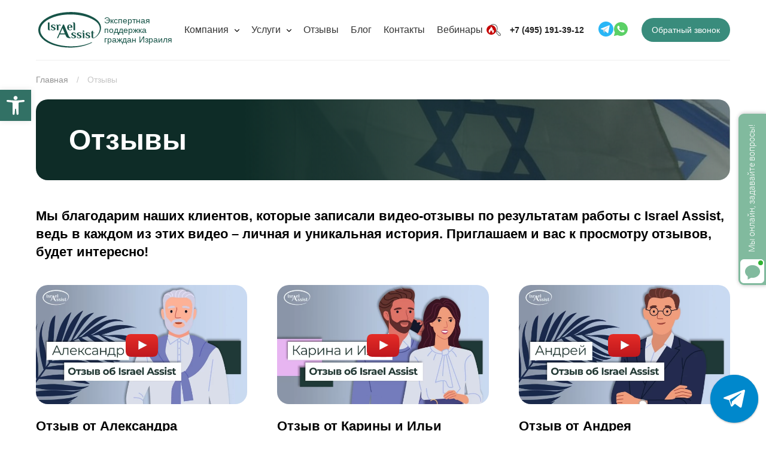

--- FILE ---
content_type: text/html; charset=UTF-8
request_url: https://concierge-israel.com/otzyvy
body_size: 29587
content:
<!DOCTYPE html>
<html lang="ru">
<head>
	<!-- Google Tag Manager -->
	<script>(function(w,d,s,l,i){w[l]=w[l]||[];w[l].push({'gtm.start':
	new Date().getTime(),event:'gtm.js'});var f=d.getElementsByTagName(s)[0],
	j=d.createElement(s),dl=l!='dataLayer'?'&l='+l:'';j.async=true;j.src=
	'https://www.googletagmanager.com/gtm.js?id='+i+dl;f.parentNode.insertBefore(j,f);
	})(window,document,'script','dataLayer','GTM-KHC66HD');</script>
	<!-- End Google Tag Manager -->
	<meta charset="UTF-8">
	<meta name="viewport" content="width=device-width, initial-scale=1.0">
	<meta http-equiv="X-UA-Compatible" content="ie=edge">
	<link rel="apple-touch-icon" sizes="180x180" href="/apple-touch-icon.png">
	<link rel="icon" href="/favicon.svg">
	<link rel="icon" type="image/png" sizes="32x32" href="/favicon-32x32.png">
	<link rel="icon" type="image/png" sizes="16x16" href="/favicon-16x16.png">
	<link rel="manifest" href="/site.webmanifest">
	<link rel="mask-icon" href="/safari-pinned-tab.svg" color="#0b91b7">
	<meta name="apple-mobile-web-app-title" content="Israel Assist">
	<meta name="application-name" content="Israel Assist">
	<meta name="msapplication-TileColor" content="#9f3ca4">
	<meta name="theme-color" content="#ffffff">
	
	<meta name='robots' content='index, follow, max-image-preview:large, max-snippet:-1, max-video-preview:-1' />

	<!-- This site is optimized with the Yoast SEO plugin v26.7 - https://yoast.com/wordpress/plugins/seo/ -->
	<title>Отзывы о компании Israel Assist</title>
<link rel="preload" as="font" href="https://concierge-israel.com/wp-content/themes/concierge/css/fonts/inter-v12-latin_cyrillic-300.woff2" crossorigin>
<link rel="preload" as="font" href="https://concierge-israel.com/wp-content/themes/concierge/css/fonts/inter-v7-latin_cyrillic-500.woff2" crossorigin>
<link rel="preload" as="font" href="https://concierge-israel.com/wp-content/themes/concierge/css/fonts/inter-v7-latin_cyrillic-regular.woff2" crossorigin>
<link rel="preload" as="font" href="https://concierge-israel.com/wp-content/themes/concierge/css/fonts/inter-v7-latin_cyrillic-700.woff2" crossorigin>
	<meta name="description" content="Отзывы о компании Israel Assist. Мы благодарим наших клиентов, которые записали видео-отзывы по результатам работы с Israel Assist." />
	<link rel="canonical" href="https://concierge-israel.com/otzyvy" />
	<meta property="og:locale" content="ru_RU" />
	<meta property="og:type" content="article" />
	<meta property="og:title" content="Отзывы о компании Israel Assist" />
	<meta property="og:description" content="Отзывы о компании Israel Assist. Мы благодарим наших клиентов, которые записали видео-отзывы по результатам работы с Israel Assist." />
	<meta property="og:url" content="https://concierge-israel.com/otzyvy" />
	<meta property="og:site_name" content="concierge-israel.com" />
	<meta property="article:modified_time" content="2024-10-14T10:29:03+00:00" />
	<meta name="twitter:card" content="summary_large_image" />
	<script type="application/ld+json" class="yoast-schema-graph">{"@context":"https://schema.org","@graph":[{"@type":"WebPage","@id":"https://concierge-israel.com/otzyvy","url":"https://concierge-israel.com/otzyvy","name":"Отзывы о компании Israel Assist","isPartOf":{"@id":"https://concierge-israel.com/#website"},"datePublished":"2021-06-12T20:12:51+00:00","dateModified":"2024-10-14T10:29:03+00:00","description":"Отзывы о компании Israel Assist. Мы благодарим наших клиентов, которые записали видео-отзывы по результатам работы с Israel Assist.","inLanguage":"ru-RU","potentialAction":[{"@type":"ReadAction","target":["https://concierge-israel.com/otzyvy"]}]},{"@type":"WebSite","@id":"https://concierge-israel.com/#website","url":"https://concierge-israel.com/","name":"concierge-israel.com","description":"","publisher":{"@id":"https://concierge-israel.com/#organization"},"potentialAction":[{"@type":"SearchAction","target":{"@type":"EntryPoint","urlTemplate":"https://concierge-israel.com/?s={search_term_string}"},"query-input":{"@type":"PropertyValueSpecification","valueRequired":true,"valueName":"search_term_string"}}],"inLanguage":"ru-RU"},{"@type":"Organization","@id":"https://concierge-israel.com/#organization","name":"Israel Assist","url":"https://concierge-israel.com/","logo":{"@type":"ImageObject","inLanguage":"ru-RU","@id":"https://concierge-israel.com/#/schema/logo/image/","url":"https://concierge-israel.com/wp-content/uploads/2023/01/logo.png","contentUrl":"https://concierge-israel.com/wp-content/uploads/2023/01/logo.png","width":221,"height":126,"caption":"Israel Assist"},"image":{"@id":"https://concierge-israel.com/#/schema/logo/image/"}}]}</script>
	<!-- / Yoast SEO plugin. -->


<link rel='dns-prefetch' href='//code.jquery.com' />

<link rel="alternate" title="oEmbed (JSON)" type="application/json+oembed" href="https://concierge-israel.com/wp-json/oembed/1.0/embed?url=https%3A%2F%2Fconcierge-israel.com%2Fotzyvy" />
<link rel="alternate" title="oEmbed (XML)" type="text/xml+oembed" href="https://concierge-israel.com/wp-json/oembed/1.0/embed?url=https%3A%2F%2Fconcierge-israel.com%2Fotzyvy&#038;format=xml" />
<style id='wp-img-auto-sizes-contain-inline-css' type='text/css'>
img:is([sizes=auto i],[sizes^="auto," i]){contain-intrinsic-size:3000px 1500px}
/*# sourceURL=wp-img-auto-sizes-contain-inline-css */
</style>
<link rel='stylesheet' id='fancybox-css' href='https://concierge-israel.com/wp-content/themes/concierge/vendor/fancybox/jquery.fancybox.min.css?ver=6.9' type='text/css' media='all' />
<link data-minify="1" rel='stylesheet' id='fonts-inter-css' href='https://concierge-israel.com/wp-content/cache/min/1/wp-content/themes/concierge/css/fonts.css?ver=1768212841' type='text/css' media='all' />
<link data-minify="1" rel='stylesheet' id='style-css' href='https://concierge-israel.com/wp-content/cache/min/1/wp-content/themes/concierge/style.css?ver=1768212841' type='text/css' media='all' />
<link data-minify="1" rel='stylesheet' id='responsive-css' href='https://concierge-israel.com/wp-content/cache/min/1/wp-content/themes/concierge/css/responsive.css?ver=1768212841' type='text/css' media='all' />
<link data-minify="1" rel='stylesheet' id='shortcodes-css' href='https://concierge-israel.com/wp-content/cache/min/1/wp-content/themes/concierge/css/shortcodes.css?ver=1768212841' type='text/css' media='all' />
<link data-minify="1" rel='stylesheet' id='slick-css' href='https://concierge-israel.com/wp-content/cache/min/1/wp-content/themes/concierge/vendor/slick/slick.css?ver=1768212841' type='text/css' media='all' />
<link data-minify="1" rel='stylesheet' id='slick-theme-css' href='https://concierge-israel.com/wp-content/cache/min/1/wp-content/themes/concierge/vendor/slick/slick-theme.css?ver=1768212841' type='text/css' media='all' />
<link rel='stylesheet' id='bvi-css' href='https://concierge-israel.com/wp-content/themes/concierge/css/bvi.min.css?ver=6.9' type='text/css' media='all' />
<style id='wp-emoji-styles-inline-css' type='text/css'>

	img.wp-smiley, img.emoji {
		display: inline !important;
		border: none !important;
		box-shadow: none !important;
		height: 1em !important;
		width: 1em !important;
		margin: 0 0.07em !important;
		vertical-align: -0.1em !important;
		background: none !important;
		padding: 0 !important;
	}
/*# sourceURL=wp-emoji-styles-inline-css */
</style>
<style id='classic-theme-styles-inline-css' type='text/css'>
/*! This file is auto-generated */
.wp-block-button__link{color:#fff;background-color:#32373c;border-radius:9999px;box-shadow:none;text-decoration:none;padding:calc(.667em + 2px) calc(1.333em + 2px);font-size:1.125em}.wp-block-file__button{background:#32373c;color:#fff;text-decoration:none}
/*# sourceURL=/wp-includes/css/classic-themes.min.css */
</style>
<link data-minify="1" rel='stylesheet' id='jquery-ui-css-css' href='https://concierge-israel.com/wp-content/cache/min/1/ui/1.12.1/themes/base/jquery-ui.css?ver=1768212842' type='text/css' media='all' />
<link data-minify="1" rel='stylesheet' id='airdatepicker-css-css' href='https://concierge-israel.com/wp-content/cache/min/1/wp-content/themes/concierge/vendor/air-datepicker/air-datepicker.css?ver=1768212842' type='text/css' media='all' />
<link data-minify="1" rel='stylesheet' id='masked-phone-css-css' href='https://concierge-israel.com/wp-content/cache/min/1/wp-content/themes/concierge/vendor/masked-phone/masked-phone.css?ver=1768212842' type='text/css' media='all' />
<link rel='stylesheet' id='pojo-a11y-css' href='https://concierge-israel.com/wp-content/plugins/pojo-accessibility/assets/css/style.min.css?ver=1.0.0' type='text/css' media='all' />
<script type="text/javascript" src="https://concierge-israel.com/wp-includes/js/jquery/jquery.min.js?ver=3.7.1" id="jquery-core-js"></script>
<script type="text/javascript" src="https://concierge-israel.com/wp-includes/js/jquery/jquery-migrate.min.js?ver=3.4.1" id="jquery-migrate-js"></script>
<script type="text/javascript" src="https://concierge-israel.com/wp-content/plugins/miniorange-login-openid/includes/js/mo_openid_jquery.cookie.min.js?ver=6.9" id="js-cookie-script-js"></script>
<script data-minify="1" type="text/javascript" src="https://concierge-israel.com/wp-content/cache/min/1/wp-content/plugins/miniorange-login-openid/includes/js/mo-openid-social_login.js?ver=1768212842" id="mo-social-login-script-js"></script>
<link rel="https://api.w.org/" href="https://concierge-israel.com/wp-json/" /><link rel="alternate" title="JSON" type="application/json" href="https://concierge-israel.com/wp-json/wp/v2/pages/26" /><link rel="EditURI" type="application/rsd+xml" title="RSD" href="https://concierge-israel.com/xmlrpc.php?rsd" />
<link rel='shortlink' href='https://concierge-israel.com/?p=26' />
<link rel="preload" href="https://concierge-israel.com/wp-content/themes/concierge/images/icons/sprites.svg?v=1754554467" as="image" type="image/svg+xml" /><style type="text/css">
#pojo-a11y-toolbar .pojo-a11y-toolbar-toggle a{ background-color: #327165;	color: #ffffff;}
#pojo-a11y-toolbar .pojo-a11y-toolbar-overlay, #pojo-a11y-toolbar .pojo-a11y-toolbar-overlay ul.pojo-a11y-toolbar-items.pojo-a11y-links{ border-color: #327165;}
body.pojo-a11y-focusable a:focus{ outline-style: solid !important;	outline-width: 1px !important;	outline-color: #FF0000 !important;}
#pojo-a11y-toolbar{ top: 150px !important;}
#pojo-a11y-toolbar .pojo-a11y-toolbar-overlay{ background-color: #ffffff;}
#pojo-a11y-toolbar .pojo-a11y-toolbar-overlay ul.pojo-a11y-toolbar-items li.pojo-a11y-toolbar-item a, #pojo-a11y-toolbar .pojo-a11y-toolbar-overlay p.pojo-a11y-toolbar-title{ color: #333333;}
#pojo-a11y-toolbar .pojo-a11y-toolbar-overlay ul.pojo-a11y-toolbar-items li.pojo-a11y-toolbar-item a.active{ background-color: #327165;	color: #ffffff;}
@media (max-width: 767px) { #pojo-a11y-toolbar { top: 60px !important; } }</style>		<style type="text/css" id="wp-custom-css">
			#pojo-a11y-toolbar .pojo-a11y-toolbar-overlay p.pojo-a11y-toolbar-title {
    line-height: 1.5;
}
body #productview.is_loaded {
    z-index: 998 !important;
}
		</style>
		<noscript><style id="rocket-lazyload-nojs-css">.rll-youtube-player, [data-lazy-src]{display:none !important;}</style></noscript>	<script type="text/javascript">!function(){var t=document.createElement("script");t.type="text/javascript",t.async=!0,t.src='https://vk.com/js/api/openapi.js?169',t.onload=function(){VK.Retargeting.Init("VK-RTRG-1337625-7Moj5"),VK.Retargeting.Hit()},document.head.appendChild(t)}();</script><noscript><img src="https://vk.com/rtrg?p=VK-RTRG-1337625-7Moj5" style="position:fixed; left:-999px;" alt=""/></noscript>
	<script data-minify="1" src="https://concierge-israel.com/wp-content/cache/min/1/tags/zOeWEYUDtngOTkcp/sdk.js?ver=1768212842" async></script>
	<link data-minify="1" rel="stylesheet" href="https://concierge-israel.com/wp-content/cache/min/1/npm/nouislider@15.7.1/dist/nouislider.min.css?ver=1768212842" />
</head>
<body class="wp-singular page-template page-template-page-templates page-template-reviews page-template-page-templatesreviews-php page page-id-26 wp-theme-concierge">
	<!-- Google Tag Manager (noscript) -->
	<noscript><iframe src="https://www.googletagmanager.com/ns.html?id=GTM-KHC66HD"
	height="0" width="0" style="display:none;visibility:hidden"></iframe></noscript>
	<!-- End Google Tag Manager (noscript) -->
		<header class="header">
		<div class="app-download">
			<div class="app-download__wrapper">
				<div class="app-download__image">
					
        <picture>
            <source data-lazy-srcset="https://concierge-israel.com/wp-content/cache/thumb/28/132865ec80e7d28_81x81.webp 1x, https://concierge-israel.com/wp-content/cache/thumb/28/132865ec80e7d28_162x162.webp 2x" type="image/webp">
            <img width="81" height="81" src="data:image/svg+xml,%3Csvg%20xmlns='http://www.w3.org/2000/svg'%20viewBox='0%200%2081%2081'%3E%3C/svg%3E" data-lazy-srcset="https://concierge-israel.com/wp-content/cache/thumb/28/132865ec80e7d28_81x81.webp 1x, https://concierge-israel.com/wp-content/cache/thumb/28/132865ec80e7d28_162x162.webp 2x" alt="" title="" data-lazy-src="https://concierge-israel.com/wp-content/cache/thumb/28/132865ec80e7d28_81x81.webp"><noscript><img width="81" height="81" src="https://concierge-israel.com/wp-content/cache/thumb/28/132865ec80e7d28_81x81.webp" srcset="https://concierge-israel.com/wp-content/cache/thumb/28/132865ec80e7d28_81x81.webp 1x, https://concierge-israel.com/wp-content/cache/thumb/28/132865ec80e7d28_162x162.webp 2x" alt="" title=""></noscript>
        </picture>				</div>
				<div class="app-download__content">
					<div class="app-download__title">Приложение Israel Assist</div>
					<p class="app-download__description">Новости, лайфхаки, польза</p>
					<a href="https://play.google.com/store/apps/details?id=com.mycompany.israelassistapp&utm_source=site_ia_concierge&utm_medium=banner&utm_campaign=footer_icon" target="_blank" rel="nofollow" class="app-download__button--open app-download__button--android">Открыть</a>
					<a href="https://apps.apple.com/ru/app/israel-assist/id6473254115?utm_source=site_ia_concierge&utm_medium=banner&utm_campaign=footer_icon" target="_blank" rel="nofollow" class="app-download__button--open app-download__button--ios">Открыть</a>
				</div>
				<button class="app-download__button--close">
					<svg xmlns="http://www.w3.org/2000/svg" viewBox="0 0 14 14">
						<path d="M13 1L1 13M1 1L13 13" stroke="black" stroke-width="2" stroke-linecap="round" stroke-linejoin="round"/>
					</svg>
				</button>
			</div>
		</div>
		<div class="container">
			<div class="header-block flex">
				<div class="header-block__logo">
					<a class="logo" href="https://concierge-israel.com"></a>
					<a class="tagline hidden-phone" href="https://concierge-israel.com">
						<span>
							Экспертная поддержка<br> граждан Израиля
						</span>
					</a>
					
				</div>
					<nav class="menu-scroll">
						<div class="menu-scroll__header">
							<div class="menu-scroll__phone">
								<a href="tel:+74951913912" class="phone roistat_phone">+7 (495) 191-39-12</a>							</div>
							<button class="menu-scroll__close-btn">
								<svg class="icon close-icon"><use xlink:href="https://concierge-israel.com/wp-content/themes/concierge/images/icons/sprites.svg?v=1754554467#close-icon"></use></svg>							</button>
						</div>

						<div class="menu-scroll__accessibility">
							<button class="menu-scroll__special-help-btn">
								<svg class="icon accessibility-icon"><use xlink:href="https://concierge-israel.com/wp-content/themes/concierge/images/icons/sprites.svg?v=1754554467#accessibility-icon"></use></svg>							</button>
							<div class="menu-scroll__search">
								<form action="/">
									<input type="text" name="s">
									<button>
										<svg class="icon search-icon"><use xlink:href="https://concierge-israel.com/wp-content/themes/concierge/images/icons/sprites.svg?v=1754554467#search-icon"></use></svg>										Поиск
									</button>
								</form>	
							</div>
						</div>
						
						<div class="menu-scroll__menu">
							<ul class="menu"><li id="menu-item-37" class="menu-item menu-item-type-post_type menu-item-object-page menu-item-has-children"><a href="https://concierge-israel.com/kompaniya" data-text="Компания">Компания<div class="menu-item-arrow"><svg class="arrow-icon icon"><use xlink:href="https://concierge-israel.com/wp-content/themes/concierge/images/icons/sprites.svg?v=1754554467#arrow-icon"></use></svg></div></a>
<ul class="sub-menu">
	<li id="menu-item-254" class="menu-item menu-item-type-post_type menu-item-object-page"><a href="https://concierge-israel.com/kompaniya" data-text="О компании">О компании</a></li>
	<li id="menu-item-251" class="menu-item menu-item-type-post_type menu-item-object-page"><a href="https://concierge-israel.com/kompaniya/nasha-komanda" data-text="Наша команда">Наша команда</a></li>
	<li id="menu-item-443" class="menu-item menu-item-type-taxonomy menu-item-object-category"><a href="https://concierge-israel.com/cases" data-text="Наши кейсы">Наши кейсы</a></li>
	<li id="menu-item-8098" class="menu-item menu-item-type-post_type menu-item-object-page"><a href="https://concierge-israel.com/partners" data-text="Партнерская программа">Партнерская программа</a></li>
	<li id="menu-item-17137" class="menu-item menu-item-type-post_type menu-item-object-page"><a href="https://concierge-israel.com/faq" data-text="FAQ">FAQ</a></li>
</ul>
</li>
<li id="menu-item-23" class="menu-item menu-item-type-post_type menu-item-object-page menu-item-has-children"><a href="https://concierge-israel.com/uslugi" data-text="Услуги">Услуги<div class="menu-item-arrow"><svg class="arrow-icon icon"><use xlink:href="https://concierge-israel.com/wp-content/themes/concierge/images/icons/sprites.svg?v=1754554467#arrow-icon"></use></svg></div></a>
<ul class="sub-menu">
	<li id="menu-item-86" class="menu-item menu-item-type-post_type menu-item-object-page menu-item-has-children"><a href="https://concierge-israel.com/uslugi/armiya-v-izraile" data-text="Армия Израиля">Армия Израиля<div class="menu-item-arrow"><svg class="arrow-icon icon"><use xlink:href="https://concierge-israel.com/wp-content/themes/concierge/images/icons/sprites.svg?v=1754554467#arrow-icon"></use></svg></div></a>
	<ul class="sub-menu">
		<li id="menu-item-537" class="menu-item menu-item-type-post_type menu-item-object-page"><a href="https://concierge-israel.com/uslugi/armiya-v-izraile/otsrochka-ot-sluzhby-v-armii" data-text="Отсрочка от службы в армии">Отсрочка от службы в армии</a></li>
	</ul>
</li>
	<li id="menu-item-89" class="menu-item menu-item-type-post_type menu-item-object-page menu-item-has-children"><a href="https://concierge-israel.com/uslugi/banki-izrailya" data-text="Банки Израиля">Банки Израиля<div class="menu-item-arrow"><svg class="arrow-icon icon"><use xlink:href="https://concierge-israel.com/wp-content/themes/concierge/images/icons/sprites.svg?v=1754554467#arrow-icon"></use></svg></div></a>
	<ul class="sub-menu">
		<li id="menu-item-420" class="menu-item menu-item-type-post_type menu-item-object-page"><a href="https://concierge-israel.com/uslugi/banki-izrailya/otkrytie-scheta-v-banke" data-text="Открытие счетов в банках Израиля">Открытие счетов в банках Израиля</a></li>
		<li id="menu-item-544" class="menu-item menu-item-type-post_type menu-item-object-page"><a href="https://concierge-israel.com/uslugi/banki-izrailya/vedenie-bankovskogo-scheta-v-izraile" data-text="Прохождение комплаенса в банках Израиля">Прохождение комплаенса в банках Израиля</a></li>
		<li id="menu-item-46810" class="menu-item menu-item-type-post_type menu-item-object-post"><a href="https://concierge-israel.com/poleznaya-informatsiya/perevod-deneg-v-izrail" data-text="Перевод денег в Израиль">Перевод денег в Израиль</a></li>
	</ul>
</li>
	<li id="menu-item-597" class="menu-item menu-item-type-post_type menu-item-object-page menu-item-has-children"><a href="https://concierge-israel.com/uslugi/polnoe-soprovozhdenie-biznesa-v-izraile" data-text="Бизнес">Бизнес<div class="menu-item-arrow"><svg class="arrow-icon icon"><use xlink:href="https://concierge-israel.com/wp-content/themes/concierge/images/icons/sprites.svg?v=1754554467#arrow-icon"></use></svg></div></a>
	<ul class="sub-menu">
		<li id="menu-item-2543" class="menu-item menu-item-type-post_type menu-item-object-page"><a href="https://concierge-israel.com/uslugi/kak-otkryt-ip-v-izraile" data-text="Открыть ИП">Открыть ИП</a></li>
		<li id="menu-item-2642" class="menu-item menu-item-type-post_type menu-item-object-page"><a href="https://concierge-israel.com/uslugi/kak-otkryt-ooo-v-izraile" data-text="Регистрация ООО">Регистрация ООО</a></li>
		<li id="menu-item-596" class="menu-item menu-item-type-post_type menu-item-object-page"><a href="https://concierge-israel.com/uslugi/polnoe-soprovozhdenie-biznesa-v-izraile/otkrytie-biznesa" data-text="Открытие бизнеса в Израиле">Открытие бизнеса в Израиле</a></li>
		<li id="menu-item-526" class="menu-item menu-item-type-post_type menu-item-object-page"><a href="https://concierge-israel.com/uslugi/polnoe-soprovozhdenie-biznesa-v-izraile/nalogovye-konsultaczii" data-text="Налоговые консультации">Налоговые консультации</a></li>
		<li id="menu-item-595" class="menu-item menu-item-type-post_type menu-item-object-page"><a href="https://concierge-israel.com/uslugi/polnoe-soprovozhdenie-biznesa-v-izraile/buhgalterskoe-soprovozhdenie" data-text="Бухгалтерское сопровождение бизнеса в Израиле">Бухгалтерское сопровождение бизнеса в Израиле</a></li>
		<li id="menu-item-3969" class="menu-item menu-item-type-post_type menu-item-object-page"><a href="https://concierge-israel.com/uslugi/vedenie-buhgalterskoj-otchyotnosti" data-text="Ведение бухгалтерской отчётности">Ведение бухгалтерской отчётности</a></li>
	</ul>
</li>
	<li id="menu-item-90" class="menu-item menu-item-type-post_type menu-item-object-page menu-item-has-children"><a href="https://concierge-israel.com/uslugi/bituah-leumi" data-text="Битуах Леуми">Битуах Леуми<div class="menu-item-arrow"><svg class="arrow-icon icon"><use xlink:href="https://concierge-israel.com/wp-content/themes/concierge/images/icons/sprites.svg?v=1754554467#arrow-icon"></use></svg></div></a>
	<ul class="sub-menu">
		<li id="menu-item-553" class="menu-item menu-item-type-post_type menu-item-object-page"><a href="https://concierge-israel.com/uslugi/bituah-leumi/sozdanie-lichnogo-kabineta" data-text="Создание личного кабинета в Битуах Леуми">Создание личного кабинета в Битуах Леуми</a></li>
		<li id="menu-item-554" class="menu-item menu-item-type-post_type menu-item-object-page"><a href="https://concierge-israel.com/uslugi/bituah-leumi/annulirovanie-shtrafov" data-text="Аннулирование штрафов в Битуах Леуми">Аннулирование штрафов в Битуах Леуми</a></li>
		<li id="menu-item-558" class="menu-item menu-item-type-post_type menu-item-object-page"><a href="https://concierge-israel.com/uslugi/bituah-leumi/obzhalovanie-reshenij" data-text="Обжалование решений Битуах Леуми">Обжалование решений Битуах Леуми</a></li>
		<li id="menu-item-14522" class="menu-item menu-item-type-post_type menu-item-object-page"><a href="https://concierge-israel.com/uslugi/prodlenie-i-zamena-dokumentov/otkaz-ot-rezidentstva-v-bituah-leumi" data-text="Отказ от резидентства в Битуах Леуми">Отказ от резидентства в Битуах Леуми</a></li>
	</ul>
</li>
	<li id="menu-item-83" class="menu-item menu-item-type-post_type menu-item-object-page menu-item-has-children"><a href="https://concierge-israel.com/uslugi/bolnichnaya-kassa" data-text="Больничная касса">Больничная касса<div class="menu-item-arrow"><svg class="arrow-icon icon"><use xlink:href="https://concierge-israel.com/wp-content/themes/concierge/images/icons/sprites.svg?v=1754554467#arrow-icon"></use></svg></div></a>
	<ul class="sub-menu">
		<li id="menu-item-84" class="menu-item menu-item-type-post_type menu-item-object-page"><a href="https://concierge-israel.com/uslugi/bolnichnaya-kassa/besplatnoe-meditsinskoe-strahovanie" data-text="Бесплатное медицинское страхование">Бесплатное медицинское страхование</a></li>
		<li id="menu-item-85" class="menu-item menu-item-type-post_type menu-item-object-page"><a href="https://concierge-israel.com/uslugi/bolnichnaya-kassa/chastnoe-meditsinskoe-strahovanie" data-text="Частное медицинское страхование">Частное медицинское страхование</a></li>
		<li id="menu-item-519" class="menu-item menu-item-type-post_type menu-item-object-page"><a href="https://concierge-israel.com/uslugi/bolnichnaya-kassa/mediczinskie-obsledovaniya" data-text="Медицинские обследования в Израиле">Медицинские обследования в Израиле</a></li>
		<li id="menu-item-505" class="menu-item menu-item-type-post_type menu-item-object-page"><a href="https://concierge-israel.com/uslugi/bolnichnaya-kassa/zelenyj-pasport-v-izraile" data-text="Зеленый паспорт">Зеленый паспорт</a></li>
	</ul>
</li>
	<li id="menu-item-20223" class="menu-item menu-item-type-post_type menu-item-object-page menu-item-has-children"><a href="https://concierge-israel.com/uslugi/viza-dlya-izrailtyan" data-text="Визы для израильтян">Визы для израильтян<div class="menu-item-arrow"><svg class="arrow-icon icon"><use xlink:href="https://concierge-israel.com/wp-content/themes/concierge/images/icons/sprites.svg?v=1754554467#arrow-icon"></use></svg></div></a>
	<ul class="sub-menu">
		<li id="menu-item-423" class="menu-item menu-item-type-post_type menu-item-object-page"><a href="https://concierge-israel.com/uslugi/viza-v-ssha-dlya-izrailtyan" data-text="Виза в США">Виза в США</a></li>
		<li id="menu-item-20224" class="menu-item menu-item-type-post_type menu-item-object-page"><a href="https://concierge-israel.com/viza-v-kitaj-dlya-izrailtyan" data-text="Виза в Китай">Виза в Китай</a></li>
		<li id="menu-item-20225" class="menu-item menu-item-type-post_type menu-item-object-page"><a href="https://concierge-israel.com/uslugi/viza-v-velikobritaniyu" data-text="Виза Великобритании">Виза Великобритании</a></li>
		<li id="menu-item-60206" class="menu-item menu-item-type-post_type menu-item-object-post"><a href="https://concierge-israel.com/poleznaya-informatsiya/viza-v-kanadu-dlya-grazhdan-izrailya" data-text="Виза Канады">Виза Канады</a></li>
		<li id="menu-item-63198" class="menu-item menu-item-type-post_type menu-item-object-page"><a href="https://concierge-israel.com/kak-stat-czifrovym-kochevnikom-i-pereehat-v-druguyu-stranu-gajd-dlya-izrailtyan" data-text="Виза цифрового кочевника">Виза цифрового кочевника</a></li>
	</ul>
</li>
	<li id="menu-item-59579" class="menu-item menu-item-type-post_type menu-item-object-page menu-item-has-children"><a href="https://concierge-israel.com/uslugi/vizy-dlya-studentov" data-text="Визы для студентов">Визы для студентов<div class="menu-item-arrow"><svg class="arrow-icon icon"><use xlink:href="https://concierge-israel.com/wp-content/themes/concierge/images/icons/sprites.svg?v=1754554467#arrow-icon"></use></svg></div></a>
	<ul class="sub-menu">
		<li id="menu-item-59582" class="menu-item menu-item-type-post_type menu-item-object-page"><a href="https://concierge-israel.com/uslugi/kak-postupit-v-vuz-velikobritanii-iz-izrailya-etapy-i-nyuansy-proczedury" data-text="Виза в Великобританию">Виза в Великобританию</a></li>
		<li id="menu-item-59595" class="menu-item menu-item-type-post_type menu-item-object-page"><a href="https://concierge-israel.com/uslugi/studencheskaya-viza-v-kitaj-dlya-grazhdan-izrailya-kak-poluchit" data-text="Виза в Китай">Виза в Китай</a></li>
		<li id="menu-item-59581" class="menu-item menu-item-type-post_type menu-item-object-page"><a href="https://concierge-israel.com/uslugi/kak-postupit-v-vuz-ssha-grazhdaninu-izrailya-i-poluchit-vizu-f-1-podacha-zayavki-i-oformlenie-dokumentov" data-text="Виза в США">Виза в США</a></li>
	</ul>
</li>
	<li id="menu-item-504" class="menu-item menu-item-type-post_type menu-item-object-page menu-item-has-children"><a href="https://concierge-israel.com/uslugi/prodlenie-i-zamena-dokumentov" data-text="Документы">Документы<div class="menu-item-arrow"><svg class="arrow-icon icon"><use xlink:href="https://concierge-israel.com/wp-content/themes/concierge/images/icons/sprites.svg?v=1754554467#arrow-icon"></use></svg></div></a>
	<ul class="sub-menu">
		<li id="menu-item-510" class="menu-item menu-item-type-post_type menu-item-object-page"><a href="https://concierge-israel.com/uslugi/prodlenie-i-zamena-dokumentov/prodlenie-darkona" data-text="Продление Даркона">Продление Даркона</a></li>
		<li id="menu-item-3966" class="menu-item menu-item-type-post_type menu-item-object-page"><a href="https://concierge-israel.com/uslugi/prodlenie-lesse-passe" data-text="Продление Лессе-Пассе">Продление Лессе-Пассе</a></li>
		<li id="menu-item-17407" class="menu-item menu-item-type-post_type menu-item-object-page"><a href="https://concierge-israel.com/uslugi/prodlenie-i-zamena-dokumentov/teudat-zeut-chto-takoe-i-proczess-ego-polucheniya" data-text="Теудат Зеут">Теудат Зеут</a></li>
		<li id="menu-item-506" class="menu-item menu-item-type-post_type menu-item-object-page"><a href="https://concierge-israel.com/uslugi/prodlenie-i-zamena-dokumentov/uvedomlenie-rf-o-poluchenii-vtorogo-grazhdanstva" data-text="Уведомление РФ о втором гражданстве">Уведомление РФ о втором гражданстве</a></li>
		<li id="menu-item-511" class="menu-item menu-item-type-post_type menu-item-object-page"><a href="https://concierge-israel.com/uslugi/prodlenie-i-zamena-dokumentov/vosstanovlenie-rezidenstva" data-text="Восстановление резидентства">Восстановление резидентства</a></li>
		<li id="menu-item-507" class="menu-item menu-item-type-post_type menu-item-object-page"><a href="https://concierge-israel.com/uslugi/prodlenie-i-zamena-dokumentov/otkaz-ot-rezidentstva-v-bituah-leumi" data-text="Отказ от резидентства">Отказ от резидентства</a></li>
		<li id="menu-item-87" class="menu-item menu-item-type-post_type menu-item-object-page"><a href="https://concierge-israel.com/uslugi/prodlenie-i-zamena-dokumentov/voditelskie-prava" data-text="Водительские права">Водительские права</a></li>
		<li id="menu-item-9301" class="menu-item menu-item-type-post_type menu-item-object-page"><a href="https://concierge-israel.com/uslugi/spravka-o-nesudimosti-v-izraile" data-text="Справка о несудимости в Израиле">Справка о несудимости в Израиле</a></li>
	</ul>
</li>
	<li id="menu-item-163" class="menu-item menu-item-type-post_type menu-item-object-page menu-item-has-children"><a href="https://concierge-israel.com/uslugi/repatriaciya-v-izrail/soprovozhdenie-v-izraile-dlya-repatriantov" data-text="Консьерж-сервис">Консьерж-сервис<div class="menu-item-arrow"><svg class="arrow-icon icon"><use xlink:href="https://concierge-israel.com/wp-content/themes/concierge/images/icons/sprites.svg?v=1754554467#arrow-icon"></use></svg></div></a>
	<ul class="sub-menu">
		<li id="menu-item-82" class="menu-item menu-item-type-post_type menu-item-object-page"><a href="https://concierge-israel.com/uslugi/uslugi-lichnogo-menedzhera" data-text="Ваш личный менеджер в Израиле">Ваш личный менеджер в Израиле</a></li>
		<li id="menu-item-8015" class="menu-item menu-item-type-post_type menu-item-object-page"><a href="https://concierge-israel.com/uslugi/dostavka-dokumentov-iz-izrailya-v-rossiyu" data-text="Доставка документов из Израиля в Россию">Доставка документов из Израиля в Россию</a></li>
		<li id="menu-item-10135" class="menu-item menu-item-type-post_type menu-item-object-page"><a href="https://concierge-israel.com/uslugi/corporate-trips" data-text="Организация корпоративных поездок и отдыха">Организация корпоративных поездок и отдыха</a></li>
	</ul>
</li>
	<li id="menu-item-9303" class="menu-item menu-item-type-post_type menu-item-object-post"><a href="https://concierge-israel.com/poleznaya-informatsiya/mvd-izrailya" data-text="МВД Израиля (Мисрад Апним)">МВД Израиля (Мисрад Апним)</a></li>
	<li id="menu-item-880" class="menu-item menu-item-type-custom menu-item-object-custom menu-item-has-children"><a href="https://concierge-israel.com/uslugi/nedvizhimost" data-text="Недвижимость">Недвижимость<div class="menu-item-arrow"><svg class="arrow-icon icon"><use xlink:href="https://concierge-israel.com/wp-content/themes/concierge/images/icons/sprites.svg?v=1754554467#arrow-icon"></use></svg></div></a>
	<ul class="sub-menu">
		<li id="menu-item-706" class="menu-item menu-item-type-post_type menu-item-object-page"><a href="https://concierge-israel.com/uslugi/nedvizhimost/zhilaya-nedvizhimost-podbor-pokupka-i-prodazha" data-text="Жилая недвижимость">Жилая недвижимость</a></li>
		<li id="menu-item-705" class="menu-item menu-item-type-post_type menu-item-object-page"><a href="https://concierge-israel.com/uslugi/nedvizhimost/kommercheskaya-nedvizhimost" data-text="Коммерческая недвижимость">Коммерческая недвижимость</a></li>
		<li id="menu-item-704" class="menu-item menu-item-type-post_type menu-item-object-page"><a href="https://concierge-israel.com/uslugi/nedvizhimost/investiczii-v-nedvizhimost" data-text="Инвестиции в недвижимость">Инвестиции в недвижимость</a></li>
		<li id="menu-item-3970" class="menu-item menu-item-type-post_type menu-item-object-page"><a href="https://concierge-israel.com/uslugi/nedvizhimost/proverka-chistoty-obektov-nedvizhimosti" data-text="Проверка чистоты объектов недвижимости">Проверка чистоты объектов недвижимости</a></li>
		<li id="menu-item-707" class="menu-item menu-item-type-post_type menu-item-object-page"><a href="https://concierge-israel.com/uslugi/nedvizhimost/soprovozhdenie-sdelok-s-nedvizhimostyu" data-text="Сопровождение сделок с недвижимостью">Сопровождение сделок с недвижимостью</a></li>
	</ul>
</li>
	<li id="menu-item-694" class="menu-item menu-item-type-post_type menu-item-object-page menu-item-has-children"><a href="https://concierge-israel.com/uslugi/obrazovanie-v-izraile" data-text="Образование">Образование<div class="menu-item-arrow"><svg class="arrow-icon icon"><use xlink:href="https://concierge-israel.com/wp-content/themes/concierge/images/icons/sprites.svg?v=1754554467#arrow-icon"></use></svg></div></a>
	<ul class="sub-menu">
		<li id="menu-item-690" class="menu-item menu-item-type-post_type menu-item-object-page"><a href="https://concierge-israel.com/uslugi/obrazovanie-v-izraile/podtverzhdenie-rossijskogo-diploma-ob-obrazovanii" data-text="Подтверждение российского диплома об образовании">Подтверждение российского диплома об образовании</a></li>
		<li id="menu-item-691" class="menu-item menu-item-type-post_type menu-item-object-page"><a href="https://concierge-israel.com/uslugi/obrazovanie-v-izraile/podbor-detskogo-sadika" data-text="Подбор детского садика">Подбор детского садика</a></li>
		<li id="menu-item-692" class="menu-item menu-item-type-post_type menu-item-object-page"><a href="https://concierge-israel.com/uslugi/obrazovanie-v-izraile/podbor-shkoly-v-izraile" data-text="Подбор школы">Подбор школы</a></li>
		<li id="menu-item-693" class="menu-item menu-item-type-post_type menu-item-object-page"><a href="https://concierge-israel.com/uslugi/obrazovanie-v-izraile/podbor-universitetov" data-text="Поступить в университет Израиля">Поступить в университет Израиля</a></li>
	</ul>
</li>
	<li id="menu-item-47554" class="menu-item menu-item-type-post_type menu-item-object-post"><a href="https://concierge-israel.com/poleznaya-informatsiya/otkaz-ot-grazhdanstva-izrailya" data-text="Отказ от гражданства Израиля">Отказ от гражданства Израиля</a></li>
	<li id="menu-item-4550" class="menu-item menu-item-type-custom menu-item-object-custom menu-item-has-children"><a href="#" data-text="Семья и дети">Семья и дети<div class="menu-item-arrow"><svg class="arrow-icon icon"><use xlink:href="https://concierge-israel.com/wp-content/themes/concierge/images/icons/sprites.svg?v=1754554467#arrow-icon"></use></svg></div></a>
	<ul class="sub-menu">
		<li id="menu-item-6442" class="menu-item menu-item-type-post_type menu-item-object-page"><a href="https://concierge-israel.com/uslugi/dnk-test-na-otczovstvo-v-izraile" data-text="ДНК-тест на отцовство">ДНК-тест на отцовство</a></li>
		<li id="menu-item-509" class="menu-item menu-item-type-post_type menu-item-object-page"><a href="https://concierge-israel.com/uslugi/prodlenie-i-zamena-dokumentov/smena-semejnogo-statusa" data-text="Смена семейного статуса">Смена семейного статуса</a></li>
		<li id="menu-item-508" class="menu-item menu-item-type-post_type menu-item-object-page"><a href="https://concierge-israel.com/uslugi/prodlenie-i-zamena-dokumentov/proczedura-registraczii-detej" data-text="Регистрация детей">Регистрация детей</a></li>
		<li id="menu-item-5435" class="menu-item menu-item-type-post_type menu-item-object-page"><a href="https://concierge-israel.com/uslugi/obrazovanie-v-izraile/podbor-detskogo-sadika" data-text="Подбор детского садика">Подбор детского садика</a></li>
		<li id="menu-item-5434" class="menu-item menu-item-type-post_type menu-item-object-page"><a href="https://concierge-israel.com/uslugi/obrazovanie-v-izraile/podbor-shkoly-v-izraile" data-text="Подбор школы">Подбор школы</a></li>
	</ul>
</li>
	<li id="menu-item-181" class="menu-item menu-item-type-post_type menu-item-object-page menu-item-has-children"><a href="https://concierge-israel.com/uslugi/repatriaciya-v-izrail" data-text="Репатриация в Израиль">Репатриация в Израиль<div class="menu-item-arrow"><svg class="arrow-icon icon"><use xlink:href="https://concierge-israel.com/wp-content/themes/concierge/images/icons/sprites.svg?v=1754554467#arrow-icon"></use></svg></div></a>
	<ul class="sub-menu">
		<li id="menu-item-23608" class="menu-item menu-item-type-post_type menu-item-object-page"><a href="https://concierge-israel.com/uslugi/dnk-test-na-evrejstvo" data-text="ДНК-тест на еврейство">ДНК-тест на еврейство</a></li>
		<li id="menu-item-3968" class="menu-item menu-item-type-post_type menu-item-object-page"><a href="https://concierge-israel.com/uslugi/repatriaciya-v-izrail/poluchit-darkon" data-text="Получение Даркона">Получение Даркона</a></li>
		<li id="menu-item-15912" class="menu-item menu-item-type-post_type menu-item-object-page"><a href="https://concierge-israel.com/uslugi/lesse-passe" data-text="Лессе-Пассе (Теудат Маавар)">Лессе-Пассе (Теудат Маавар)</a></li>
		<li id="menu-item-422" class="menu-item menu-item-type-post_type menu-item-object-page"><a href="https://concierge-israel.com/uslugi/konsulstvo-izrailya-v-moskve" data-text="Консульство Израиля в Москве">Консульство Израиля в Москве</a></li>
		<li id="menu-item-3967" class="menu-item menu-item-type-post_type menu-item-object-page"><a href="https://concierge-israel.com/uslugi/repatriaciya-v-izrail/pomoshh-novym-repatriantam-v-izraile" data-text="Помощь новым репатриантам">Помощь новым репатриантам</a></li>
		<li id="menu-item-7427" class="menu-item menu-item-type-post_type menu-item-object-page"><a href="https://concierge-israel.com/uslugi/pereezd-v-izrail-na-pmzh-iz-rossii" data-text="Переезд в Израиль">Переезд в Израиль</a></li>
	</ul>
</li>
	<li id="menu-item-31" class="menu-item menu-item-type-post_type menu-item-object-page"><a href="https://concierge-israel.com/prices" data-text="Цены и акции">Цены и акции</a></li>
</ul>
</li>
<li id="menu-item-30" class="menu-item menu-item-type-post_type menu-item-object-page current-menu-item page_item page-item-26 current_page_item"><a href="https://concierge-israel.com/otzyvy" data-text="Отзывы">Отзывы</a></li>
<li id="menu-item-175" class="menu-item menu-item-type-taxonomy menu-item-object-category"><a href="https://concierge-israel.com/poleznaya-informatsiya" data-text="Блог">Блог</a></li>
<li id="menu-item-22" class="menu-item menu-item-type-post_type menu-item-object-page"><a href="https://concierge-israel.com/kontakty" data-text="Контакты">Контакты</a></li>
<li id="menu-item-64717" class="menu-item menu-item-type-post_type menu-item-object-page"><a href="https://concierge-israel.com/webinars" data-text="Вебинары">Вебинары</a></li>
</ul>							<ul class="menu menu-mobile"><li id="menu-item-15190" class="menu-item menu-item-type-post_type menu-item-object-page menu-item-has-children"><a href="https://concierge-israel.com/kompaniya" data-text="О компании">О компании<div class="menu-item-arrow"><svg class="arrow-icon icon"><use xlink:href="https://concierge-israel.com/wp-content/themes/concierge/images/icons/sprites.svg?v=1754554467#arrow-icon"></use></svg></div></a>
<ul class="sub-menu">
	<li id="menu-item-15203" class="menu-item menu-item-type-taxonomy menu-item-object-category"><a href="https://concierge-israel.com/poleznaya-informatsiya" data-text="Блог">Блог</a></li>
	<li id="menu-item-15201" class="menu-item menu-item-type-post_type menu-item-object-page"><a href="https://concierge-israel.com/kompaniya/nasha-komanda" data-text="Наша команда">Наша команда</a></li>
	<li id="menu-item-15204" class="menu-item menu-item-type-custom menu-item-object-custom"><a href="/cases" data-text="Наши кейсы">Наши кейсы</a></li>
	<li id="menu-item-15202" class="menu-item menu-item-type-post_type menu-item-object-page"><a href="https://concierge-israel.com/partners" data-text="Партнерская программа">Партнерская программа</a></li>
</ul>
</li>
<li id="menu-item-15191" class="menu-item menu-item-type-post_type menu-item-object-page menu-item-has-children"><a href="https://concierge-israel.com/uslugi" data-text="Услуги">Услуги<div class="menu-item-arrow"><svg class="arrow-icon icon"><use xlink:href="https://concierge-israel.com/wp-content/themes/concierge/images/icons/sprites.svg?v=1754554467#arrow-icon"></use></svg></div></a>
<ul class="sub-menu">
	<li id="menu-item-15228" class="menu-item menu-item-type-post_type menu-item-object-page menu-item-has-children"><a href="https://concierge-israel.com/uslugi/armiya-v-izraile" data-text="Армия Израиля">Армия Израиля<div class="menu-item-arrow"><svg class="arrow-icon icon"><use xlink:href="https://concierge-israel.com/wp-content/themes/concierge/images/icons/sprites.svg?v=1754554467#arrow-icon"></use></svg></div></a>
	<ul class="sub-menu">
		<li id="menu-item-15269" class="menu-item menu-item-type-post_type menu-item-object-page"><a href="https://concierge-israel.com/uslugi/armiya-v-izraile/otsrochka-ot-sluzhby-v-armii" data-text="Отсрочка от службы в армии">Отсрочка от службы в армии</a></li>
	</ul>
</li>
	<li id="menu-item-15229" class="menu-item menu-item-type-post_type menu-item-object-page menu-item-has-children"><a href="https://concierge-israel.com/uslugi/banki-izrailya" data-text="Банки Израиля">Банки Израиля<div class="menu-item-arrow"><svg class="arrow-icon icon"><use xlink:href="https://concierge-israel.com/wp-content/themes/concierge/images/icons/sprites.svg?v=1754554467#arrow-icon"></use></svg></div></a>
	<ul class="sub-menu">
		<li id="menu-item-15268" class="menu-item menu-item-type-post_type menu-item-object-page"><a href="https://concierge-israel.com/uslugi/banki-izrailya/otkrytie-scheta-v-banke" data-text="Открытие счетов в банках Израиля">Открытие счетов в банках Израиля</a></li>
		<li id="menu-item-15290" class="menu-item menu-item-type-post_type menu-item-object-page"><a href="https://concierge-israel.com/uslugi/banki-izrailya/vedenie-bankovskogo-scheta-v-izraile" data-text="Прохождение комплаенса в банках Израиля">Прохождение комплаенса в банках Израиля</a></li>
		<li id="menu-item-47561" class="menu-item menu-item-type-post_type menu-item-object-post"><a href="https://concierge-israel.com/poleznaya-informatsiya/perevod-deneg-v-izrail" data-text="Перевод денег в Израиль">Перевод денег в Израиль</a></li>
	</ul>
</li>
	<li id="menu-item-15282" class="menu-item menu-item-type-post_type menu-item-object-page menu-item-has-children"><a href="https://concierge-israel.com/uslugi/polnoe-soprovozhdenie-biznesa-v-izraile" data-text="Бизнес">Бизнес<div class="menu-item-arrow"><svg class="arrow-icon icon"><use xlink:href="https://concierge-israel.com/wp-content/themes/concierge/images/icons/sprites.svg?v=1754554467#arrow-icon"></use></svg></div></a>
	<ul class="sub-menu">
		<li id="menu-item-15241" class="menu-item menu-item-type-post_type menu-item-object-page"><a href="https://concierge-israel.com/uslugi/kak-otkryt-ip-v-izraile" data-text="Открыть ИП">Открыть ИП</a></li>
		<li id="menu-item-15249" class="menu-item menu-item-type-post_type menu-item-object-page"><a href="https://concierge-israel.com/uslugi/kak-otkryt-ooo-v-izraile" data-text="Регистрация ООО">Регистрация ООО</a></li>
		<li id="menu-item-15257" class="menu-item menu-item-type-post_type menu-item-object-page"><a href="https://concierge-israel.com/uslugi/polnoe-soprovozhdenie-biznesa-v-izraile/otkrytie-biznesa" data-text="Открытие бизнеса в Израиле">Открытие бизнеса в Израиле</a></li>
		<li id="menu-item-15256" class="menu-item menu-item-type-post_type menu-item-object-page"><a href="https://concierge-israel.com/uslugi/polnoe-soprovozhdenie-biznesa-v-izraile/nalogovye-konsultaczii" data-text="Налоговые консультации">Налоговые консультации</a></li>
		<li id="menu-item-15255" class="menu-item menu-item-type-post_type menu-item-object-page"><a href="https://concierge-israel.com/uslugi/polnoe-soprovozhdenie-biznesa-v-izraile/buhgalterskoe-soprovozhdenie" data-text="Бухгалтерское сопровождение бизнеса в Израиле">Бухгалтерское сопровождение бизнеса в Израиле</a></li>
		<li id="menu-item-15233" class="menu-item menu-item-type-post_type menu-item-object-page"><a href="https://concierge-israel.com/uslugi/vedenie-buhgalterskoj-otchyotnosti" data-text="Ведение бухгалтерской отчётности">Ведение бухгалтерской отчётности</a></li>
	</ul>
</li>
	<li id="menu-item-15230" class="menu-item menu-item-type-post_type menu-item-object-page menu-item-has-children"><a href="https://concierge-israel.com/uslugi/bituah-leumi" data-text="Битуах Леуми">Битуах Леуми<div class="menu-item-arrow"><svg class="arrow-icon icon"><use xlink:href="https://concierge-israel.com/wp-content/themes/concierge/images/icons/sprites.svg?v=1754554467#arrow-icon"></use></svg></div></a>
	<ul class="sub-menu">
		<li id="menu-item-15291" class="menu-item menu-item-type-post_type menu-item-object-page"><a href="https://concierge-israel.com/uslugi/bituah-leumi/sozdanie-lichnogo-kabineta" data-text="Создание личного кабинета в Битуах Леуми">Создание личного кабинета в Битуах Леуми</a></li>
		<li id="menu-item-15226" class="menu-item menu-item-type-post_type menu-item-object-page"><a href="https://concierge-israel.com/uslugi/bituah-leumi/annulirovanie-shtrafov" data-text="Аннулирование штрафов в Битуах Леуми">Аннулирование штрафов в Битуах Леуми</a></li>
		<li id="menu-item-15227" class="menu-item menu-item-type-post_type menu-item-object-page"><a href="https://concierge-israel.com/uslugi/bituah-leumi/obzhalovanie-reshenij" data-text="Обжалование решений Битуах Леуми">Обжалование решений Битуах Леуми</a></li>
		<li id="menu-item-15261" class="menu-item menu-item-type-post_type menu-item-object-page"><a href="https://concierge-israel.com/uslugi/prodlenie-i-zamena-dokumentov/otkaz-ot-rezidentstva-v-bituah-leumi" data-text="Отказ от резидентства в Битуах Леуми">Отказ от резидентства в Битуах Леуми</a></li>
	</ul>
</li>
	<li id="menu-item-15231" class="menu-item menu-item-type-post_type menu-item-object-page menu-item-has-children"><a href="https://concierge-israel.com/uslugi/bolnichnaya-kassa" data-text="Больничная касса">Больничная касса<div class="menu-item-arrow"><svg class="arrow-icon icon"><use xlink:href="https://concierge-israel.com/wp-content/themes/concierge/images/icons/sprites.svg?v=1754554467#arrow-icon"></use></svg></div></a>
	<ul class="sub-menu">
		<li id="menu-item-15252" class="menu-item menu-item-type-post_type menu-item-object-page"><a href="https://concierge-israel.com/uslugi/bolnichnaya-kassa/besplatnoe-meditsinskoe-strahovanie" data-text="Бесплатное медицинское страхование">Бесплатное медицинское страхование</a></li>
		<li id="menu-item-15293" class="menu-item menu-item-type-post_type menu-item-object-page"><a href="https://concierge-israel.com/uslugi/bolnichnaya-kassa/chastnoe-meditsinskoe-strahovanie" data-text="Частное медицинское страхование">Частное медицинское страхование</a></li>
		<li id="menu-item-15254" class="menu-item menu-item-type-post_type menu-item-object-page"><a href="https://concierge-israel.com/uslugi/bolnichnaya-kassa/mediczinskie-obsledovaniya" data-text="Медицинские обследования в Израиле">Медицинские обследования в Израиле</a></li>
		<li id="menu-item-15253" class="menu-item menu-item-type-post_type menu-item-object-page"><a href="https://concierge-israel.com/uslugi/bolnichnaya-kassa/zelenyj-pasport-v-izraile" data-text="Зеленый паспорт">Зеленый паспорт</a></li>
	</ul>
</li>
	<li id="menu-item-23609" class="menu-item menu-item-type-post_type menu-item-object-page menu-item-has-children"><a href="https://concierge-israel.com/uslugi/viza-dlya-izrailtyan" data-text="Визы для израильтян">Визы для израильтян<div class="menu-item-arrow"><svg class="arrow-icon icon"><use xlink:href="https://concierge-israel.com/wp-content/themes/concierge/images/icons/sprites.svg?v=1754554467#arrow-icon"></use></svg></div></a>
	<ul class="sub-menu">
		<li id="menu-item-15234" class="menu-item menu-item-type-post_type menu-item-object-page"><a href="https://concierge-israel.com/uslugi/viza-v-ssha-dlya-izrailtyan" data-text="Виза в США">Виза в США</a></li>
		<li id="menu-item-23610" class="menu-item menu-item-type-post_type menu-item-object-page"><a href="https://concierge-israel.com/viza-v-kitaj-dlya-izrailtyan" data-text="Виза в Китай">Виза в Китай</a></li>
		<li id="menu-item-23611" class="menu-item menu-item-type-post_type menu-item-object-page"><a href="https://concierge-israel.com/uslugi/viza-v-velikobritaniyu" data-text="Виза Великобритании">Виза Великобритании</a></li>
		<li id="menu-item-60205" class="menu-item menu-item-type-post_type menu-item-object-post"><a href="https://concierge-israel.com/poleznaya-informatsiya/viza-v-kanadu-dlya-grazhdan-izrailya" data-text="Виза Канады">Виза Канады</a></li>
	</ul>
</li>
	<li id="menu-item-15273" class="menu-item menu-item-type-post_type menu-item-object-page menu-item-has-children"><a href="https://concierge-israel.com/uslugi/prodlenie-i-zamena-dokumentov" data-text="Продление и замена документов">Продление и замена документов<div class="menu-item-arrow"><svg class="arrow-icon icon"><use xlink:href="https://concierge-israel.com/wp-content/themes/concierge/images/icons/sprites.svg?v=1754554467#arrow-icon"></use></svg></div></a>
	<ul class="sub-menu">
		<li id="menu-item-15274" class="menu-item menu-item-type-post_type menu-item-object-page"><a href="https://concierge-israel.com/uslugi/prodlenie-i-zamena-dokumentov/prodlenie-darkona" data-text="Продление Даркона">Продление Даркона</a></li>
		<li id="menu-item-15279" class="menu-item menu-item-type-post_type menu-item-object-page"><a href="https://concierge-israel.com/uslugi/prodlenie-lesse-passe" data-text="Продление Лессе-Пассе">Продление Лессе-Пассе</a></li>
		<li id="menu-item-15278" class="menu-item menu-item-type-post_type menu-item-object-page"><a href="https://concierge-israel.com/uslugi/prodlenie-i-zamena-dokumentov/uvedomlenie-rf-o-poluchenii-vtorogo-grazhdanstva" data-text="Уведомление РФ о получении второго гражданства">Уведомление РФ о получении второго гражданства</a></li>
		<li id="menu-item-15259" class="menu-item menu-item-type-post_type menu-item-object-page"><a href="https://concierge-israel.com/uslugi/prodlenie-i-zamena-dokumentov/vosstanovlenie-rezidenstva" data-text="Восстановление резидентства">Восстановление резидентства</a></li>
		<li id="menu-item-15304" class="menu-item menu-item-type-post_type menu-item-object-page"><a href="https://concierge-israel.com/uslugi/prodlenie-i-zamena-dokumentov/otkaz-ot-rezidentstva-v-bituah-leumi" data-text="Отказ от резидентства">Отказ от резидентства</a></li>
		<li id="menu-item-15258" class="menu-item menu-item-type-post_type menu-item-object-page"><a href="https://concierge-israel.com/uslugi/prodlenie-i-zamena-dokumentov/voditelskie-prava" data-text="Водительские права в Израиле">Водительские права в Израиле</a></li>
		<li id="menu-item-15283" class="menu-item menu-item-type-post_type menu-item-object-page"><a href="https://concierge-israel.com/uslugi/spravka-o-nesudimosti-v-izraile" data-text="Справка о несудимости">Справка о несудимости</a></li>
	</ul>
</li>
	<li id="menu-item-15281" class="menu-item menu-item-type-post_type menu-item-object-page menu-item-has-children"><a href="https://concierge-israel.com/uslugi/repatriaciya-v-izrail/soprovozhdenie-v-izraile-dlya-repatriantov" data-text="Консьерж-сервис">Консьерж-сервис<div class="menu-item-arrow"><svg class="arrow-icon icon"><use xlink:href="https://concierge-israel.com/wp-content/themes/concierge/images/icons/sprites.svg?v=1754554467#arrow-icon"></use></svg></div></a>
	<ul class="sub-menu">
		<li id="menu-item-15284" class="menu-item menu-item-type-post_type menu-item-object-page"><a href="https://concierge-israel.com/uslugi/uslugi-lichnogo-menedzhera" data-text="Ваш личный менеджер в Израиле">Ваш личный менеджер в Израиле</a></li>
		<li id="menu-item-15236" class="menu-item menu-item-type-post_type menu-item-object-page"><a href="https://concierge-israel.com/uslugi/dostavka-dokumentov-iz-izrailya-v-rossiyu" data-text="Доставка документов из Израиля в Россию">Доставка документов из Израиля в Россию</a></li>
		<li id="menu-item-15248" class="menu-item menu-item-type-post_type menu-item-object-page"><a href="https://concierge-israel.com/uslugi/corporate-trips" data-text="Организация корпоративных поездок и отдыха">Организация корпоративных поездок и отдыха</a></li>
	</ul>
</li>
	<li id="menu-item-15305" class="menu-item menu-item-type-post_type menu-item-object-post"><a href="https://concierge-israel.com/poleznaya-informatsiya/mvd-izrailya" data-text="МВД Израиля (Мисрад Апним)">МВД Израиля (Мисрад Апним)</a></li>
	<li id="menu-item-15246" class="menu-item menu-item-type-post_type menu-item-object-page menu-item-has-children"><a href="https://concierge-israel.com/uslugi/nedvizhimost" data-text="Недвижимость в Израиле">Недвижимость в Израиле<div class="menu-item-arrow"><svg class="arrow-icon icon"><use xlink:href="https://concierge-israel.com/wp-content/themes/concierge/images/icons/sprites.svg?v=1754554467#arrow-icon"></use></svg></div></a>
	<ul class="sub-menu">
		<li id="menu-item-15264" class="menu-item menu-item-type-post_type menu-item-object-page"><a href="https://concierge-israel.com/uslugi/nedvizhimost/zhilaya-nedvizhimost-podbor-pokupka-i-prodazha" data-text="Жилая недвижимость">Жилая недвижимость</a></li>
		<li id="menu-item-15266" class="menu-item menu-item-type-post_type menu-item-object-page"><a href="https://concierge-israel.com/uslugi/nedvizhimost/kommercheskaya-nedvizhimost" data-text="Коммерческая недвижимость">Коммерческая недвижимость</a></li>
		<li id="menu-item-15265" class="menu-item menu-item-type-post_type menu-item-object-page"><a href="https://concierge-israel.com/uslugi/nedvizhimost/investiczii-v-nedvizhimost" data-text="Инвестиции в недвижимость">Инвестиции в недвижимость</a></li>
		<li id="menu-item-15267" class="menu-item menu-item-type-post_type menu-item-object-page"><a href="https://concierge-israel.com/uslugi/nedvizhimost/proverka-chistoty-obektov-nedvizhimosti" data-text="Проверка чистоты объектов недвижимости">Проверка чистоты объектов недвижимости</a></li>
		<li id="menu-item-15292" class="menu-item menu-item-type-post_type menu-item-object-page"><a href="https://concierge-israel.com/uslugi/nedvizhimost/soprovozhdenie-sdelok-s-nedvizhimostyu" data-text="Сопровождение сделок с недвижимостью">Сопровождение сделок с недвижимостью</a></li>
	</ul>
</li>
	<li id="menu-item-15247" class="menu-item menu-item-type-post_type menu-item-object-page menu-item-has-children"><a href="https://concierge-israel.com/uslugi/obrazovanie-v-izraile" data-text="Образование в Израиле">Образование в Израиле<div class="menu-item-arrow"><svg class="arrow-icon icon"><use xlink:href="https://concierge-israel.com/wp-content/themes/concierge/images/icons/sprites.svg?v=1754554467#arrow-icon"></use></svg></div></a>
	<ul class="sub-menu">
		<li id="menu-item-15297" class="menu-item menu-item-type-post_type menu-item-object-page"><a href="https://concierge-israel.com/uslugi/obrazovanie-v-izraile/podtverzhdenie-rossijskogo-diploma-ob-obrazovanii" data-text="Подтверждение российского диплома об образовании">Подтверждение российского диплома об образовании</a></li>
		<li id="menu-item-15294" class="menu-item menu-item-type-post_type menu-item-object-page"><a href="https://concierge-israel.com/uslugi/obrazovanie-v-izraile/podbor-detskogo-sadika" data-text="Подбор детского садика">Подбор детского садика</a></li>
		<li id="menu-item-15295" class="menu-item menu-item-type-post_type menu-item-object-page"><a href="https://concierge-israel.com/uslugi/obrazovanie-v-izraile/podbor-shkoly-v-izraile" data-text="Подбор школы">Подбор школы</a></li>
		<li id="menu-item-15296" class="menu-item menu-item-type-post_type menu-item-object-page"><a href="https://concierge-israel.com/uslugi/obrazovanie-v-izraile/podbor-universitetov" data-text="Поступить в университет Израиля">Поступить в университет Израиля</a></li>
	</ul>
</li>
	<li id="menu-item-15298" class="menu-item menu-item-type-custom menu-item-object-custom menu-item-has-children"><a href="#" data-text="Семья и дети">Семья и дети<div class="menu-item-arrow"><svg class="arrow-icon icon"><use xlink:href="https://concierge-israel.com/wp-content/themes/concierge/images/icons/sprites.svg?v=1754554467#arrow-icon"></use></svg></div></a>
	<ul class="sub-menu">
		<li id="menu-item-15235" class="menu-item menu-item-type-post_type menu-item-object-page"><a href="https://concierge-israel.com/uslugi/dnk-test-na-otczovstvo-v-izraile" data-text="ДНК-тест на отцовство">ДНК-тест на отцовство</a></li>
		<li id="menu-item-15276" class="menu-item menu-item-type-post_type menu-item-object-page"><a href="https://concierge-israel.com/uslugi/prodlenie-i-zamena-dokumentov/smena-semejnogo-statusa" data-text="Смена семейного статуса">Смена семейного статуса</a></li>
		<li id="menu-item-15275" class="menu-item menu-item-type-post_type menu-item-object-page"><a href="https://concierge-israel.com/uslugi/prodlenie-i-zamena-dokumentov/proczedura-registraczii-detej" data-text="Регистрация детей">Регистрация детей</a></li>
		<li id="menu-item-15306" class="menu-item menu-item-type-post_type menu-item-object-page"><a href="https://concierge-israel.com/uslugi/obrazovanie-v-izraile/podbor-detskogo-sadika" data-text="Подбор детского садика">Подбор детского садика</a></li>
		<li id="menu-item-15307" class="menu-item menu-item-type-post_type menu-item-object-page"><a href="https://concierge-israel.com/uslugi/obrazovanie-v-izraile/podbor-shkoly-v-izraile" data-text="Подбор школы">Подбор школы</a></li>
	</ul>
</li>
	<li id="menu-item-50431" class="menu-item menu-item-type-post_type menu-item-object-post"><a href="https://concierge-israel.com/poleznaya-informatsiya/otkaz-ot-grazhdanstva-izrailya" data-text="Отказ от гражданства Израиля">Отказ от гражданства Израиля</a></li>
	<li id="menu-item-15280" class="menu-item menu-item-type-post_type menu-item-object-page menu-item-has-children"><a href="https://concierge-israel.com/uslugi/repatriaciya-v-izrail" data-text="Репатриация в Израиль">Репатриация в Израиль<div class="menu-item-arrow"><svg class="arrow-icon icon"><use xlink:href="https://concierge-israel.com/wp-content/themes/concierge/images/icons/sprites.svg?v=1754554467#arrow-icon"></use></svg></div></a>
	<ul class="sub-menu">
		<li id="menu-item-15244" class="menu-item menu-item-type-post_type menu-item-object-page"><a href="https://concierge-israel.com/uslugi/konsulstvo-izrailya-v-moskve" data-text="Консульство Израиля в Москве">Консульство Израиля в Москве</a></li>
		<li id="menu-item-23613" class="menu-item menu-item-type-post_type menu-item-object-page"><a href="https://concierge-israel.com/uslugi/dnk-test-na-evrejstvo" data-text="ДНК-тест на еврейство">ДНК-тест на еврейство</a></li>
		<li id="menu-item-15262" class="menu-item menu-item-type-post_type menu-item-object-page"><a href="https://concierge-israel.com/uslugi/repatriaciya-v-izrail/poluchit-darkon" data-text="Даркон">Даркон</a></li>
		<li id="menu-item-15245" class="menu-item menu-item-type-post_type menu-item-object-page"><a href="https://concierge-israel.com/uslugi/lesse-passe" data-text="Лессе-Пассе (Теудат Маавар)">Лессе-Пассе (Теудат Маавар)</a></li>
		<li id="menu-item-15263" class="menu-item menu-item-type-post_type menu-item-object-page"><a href="https://concierge-israel.com/uslugi/repatriaciya-v-izrail/pomoshh-novym-repatriantam-v-izraile" data-text="Помощь новым репатриантам">Помощь новым репатриантам</a></li>
		<li id="menu-item-15250" class="menu-item menu-item-type-post_type menu-item-object-page"><a href="https://concierge-israel.com/uslugi/pereezd-v-izrail-na-pmzh-iz-rossii" data-text="Переезд в Израиль">Переезд в Израиль</a></li>
	</ul>
</li>
	<li id="menu-item-15285" class="menu-item menu-item-type-post_type menu-item-object-page"><a href="https://concierge-israel.com/prices" data-text="Цены и акции">Цены и акции</a></li>
</ul>
</li>
<li id="menu-item-15192" class="menu-item menu-item-type-post_type menu-item-object-page current-menu-item page_item page-item-26 current_page_item"><a href="https://concierge-israel.com/otzyvy" data-text="Отзывы">Отзывы</a></li>
<li id="menu-item-15193" class="menu-item menu-item-type-custom menu-item-object-custom"><a href="/cases" data-text="Наши кейсы">Наши кейсы</a></li>
<li id="menu-item-15194" class="menu-item menu-item-type-post_type menu-item-object-page"><a href="https://concierge-israel.com/uslugi/armiya-v-izraile/otsrochka-ot-sluzhby-v-armii" data-text="Отсрочка от армии">Отсрочка от армии</a></li>
<li id="menu-item-15196" class="menu-item menu-item-type-post_type menu-item-object-page"><a href="https://concierge-israel.com/uslugi/prodlenie-i-zamena-dokumentov/prodlenie-darkona" data-text="Продление Даркона">Продление Даркона</a></li>
<li id="menu-item-15195" class="menu-item menu-item-type-post_type menu-item-object-page"><a href="https://concierge-israel.com/uslugi/prodlenie-lesse-passe" data-text="Продление Лессе-Пассе">Продление Лессе-Пассе</a></li>
<li id="menu-item-15198" class="menu-item menu-item-type-post_type menu-item-object-page"><a href="https://concierge-israel.com/uslugi/spravka-o-nesudimosti-v-izraile" data-text="Справка о несудимости">Справка о несудимости</a></li>
<li id="menu-item-15199" class="menu-item menu-item-type-post_type menu-item-object-page"><a href="https://concierge-israel.com/uslugi/prodlenie-i-zamena-dokumentov/otkaz-ot-rezidentstva-v-bituah-leumi" data-text="Отказ от резидентства">Отказ от резидентства</a></li>
<li id="menu-item-15356" class="menu-item menu-item-type-post_type menu-item-object-page"><a href="https://concierge-israel.com/uslugi/viza-v-ssha-dlya-izrailtyan" data-text="Виза в США">Виза в США</a></li>
<li id="menu-item-23612" class="menu-item menu-item-type-post_type menu-item-object-page"><a href="https://concierge-israel.com/uslugi/dnk-test-na-evrejstvo" data-text="ДНК-тест на еврейство">ДНК-тест на еврейство</a></li>
<li id="menu-item-15200" class="menu-item menu-item-type-post_type menu-item-object-page"><a href="https://concierge-israel.com/kontakty" data-text="Контакты">Контакты</a></li>
<li id="menu-item-64718" class="menu-item menu-item-type-post_type menu-item-object-page"><a href="https://concierge-israel.com/webinars" data-text="Вебинары">Вебинары</a></li>
</ul>						</div>
						
						<div class="menu-scroll__actions">
							<a href="/prices#promo-block">Актуальные<br> акции</a>
						</div>
						
						<div class="menu-scroll__social">
						
							<a href="https://t.me/expert_israel_assist" class="social-icon telegram-icon" target="_blank" rel="nofollow">
								<svg class="icon telegram-icon"><use xlink:href="https://concierge-israel.com/wp-content/themes/concierge/images/icons/sprites.svg?v=1754554467#telegram-icon"></use></svg>							</a>
							<a href="https://wa.me/972545010291" class="social-icon whtasapp-icon" target="_blank" rel="nofollow">
								<svg class="icon whatsapp-icon"><use xlink:href="https://concierge-israel.com/wp-content/themes/concierge/images/icons/sprites.svg?v=1754554467#whatsapp-icon"></use></svg>							</a>
							
							<a href="tel:+74951913912" class="social-icon phone-icon roistat_phone" target="_blank" rel="nofollow"></a>
						</div>
					</nav>
				<div class="header-phone flex">
					<a data-fancybox data-src="#search-form" data-modal="true" href="javascript:;" class="header__search-button"></a>
					<a href="tel:+74951913912" class="phone roistat_phone">+7 (495) 191-39-12</a>					<div class="header-socials">
						<a href="https://t.me/expert_israel_assist" target="_blank" rel="nofollow">
							<svg class="icon telegram-icon"><use xlink:href="https://concierge-israel.com/wp-content/themes/concierge/images/icons/sprites.svg?v=1754554467#telegram-icon"></use></svg>						</a>
						<a href="https://wa.me/972545010291" target="_blank" rel="nofollow">
							<svg class="icon whatsapp-icon"><use xlink:href="https://concierge-israel.com/wp-content/themes/concierge/images/icons/sprites.svg?v=1754554467#whatsapp-icon"></use></svg>						</a>
						
					</div>
					<a data-fancybox data-src="#callback" data-modal="true" href="javascript:;" class="btn-primary call">Обратный звонок</a>
				</div>

				<button class="m-menu">
					<span></span>
					<span></span>
					<span></span>
				</button>
			</div>
		</div>
	</header>

	<section class="reviews">
		<div class="container">
			<div class="breadcrumbs" itemscope itemtype="http://schema.org/BreadcrumbList"><span itemprop="itemListElement" itemscope itemtype="http://schema.org/ListItem"><a class="breadcrumbs__link" href="https://concierge-israel.com/" itemprop="item"><span itemprop="name">Главная</span></a><meta itemprop="position" content="1" /></span><span class="breadcrumbs__separator"> / </span><span class="breadcrumbs__current">Отзывы</span></div><!-- .breadcrumbs -->			<div class="reviews-block">
				<div class="title">
					<h1>Отзывы</h1>
				</div>
				<div class="text">
					<div class="title-sm">Мы благодарим наших клиентов, которые записали видео-отзывы по результатам работы с Israel Assist, ведь в каждом из этих видео – личная и уникальная история. Приглашаем и вас к просмотру отзывов, будет интересно!</div>
				</div>
				<div class="reviews-content">
					<div class="reviews-item test">
   
    <a data-fancybox data-type="iframe" data-width="1280" data-height="720" data-src="https://kinescope.io/embed/2hf3P6cmBKK5JKfqS5K5iB" href="javascript:;">
        <img width="662" height="372" src="data:image/svg+xml,%3Csvg%20xmlns='http://www.w3.org/2000/svg'%20viewBox='0%200%20662%20372'%3E%3C/svg%3E" alt="" data-lazy-src="https://concierge-israel.com/wp-content/cache/thumb/54/a228e4260c2e854_662x372.webp"><noscript><img width="662" height="372" src="https://concierge-israel.com/wp-content/cache/thumb/54/a228e4260c2e854_662x372.webp" alt=""></noscript>
    </a>
    <div class="reviews-item__text">
        <h2>Отзыв от Александра</h2>
        <p><span style="font-weight: 400;">Живёт на две страны и не тратит время на изучение актуальных ковидных ограничений при каждом перелёте, а просто полагается на своего персонального менеджера.</span></p>
    </div>
</div><div class="reviews-item test">
   
    <a data-fancybox data-type="iframe" data-width="1280" data-height="720" data-src="https://kinescope.io/embed/8EHLmWWkWPnvX6Fm7BGaWk" href="javascript:;">
        <img width="662" height="372" src="data:image/svg+xml,%3Csvg%20xmlns='http://www.w3.org/2000/svg'%20viewBox='0%200%20662%20372'%3E%3C/svg%3E" alt="" data-lazy-src="https://concierge-israel.com/wp-content/cache/thumb/50/2369dfeb7157450_662x372.webp"><noscript><img width="662" height="372" src="https://concierge-israel.com/wp-content/cache/thumb/50/2369dfeb7157450_662x372.webp" alt=""></noscript>
    </a>
    <div class="reviews-item__text">
        <h2>Отзыв от Карины и Ильи</h2>
        <p><span style="font-weight: 400;">Решают все свои задачи в Израиле с помощью личного менеджера: от заказа продуктов до прохождения государственных инстанций.</span></p>
    </div>
</div><div class="reviews-item test">
   
    <a data-fancybox data-type="iframe" data-width="1280" data-height="720" data-src="https://kinescope.io/embed/nhvWfMm6KAb3c43Vdc3nFa" href="javascript:;">
        <img width="662" height="372" src="data:image/svg+xml,%3Csvg%20xmlns='http://www.w3.org/2000/svg'%20viewBox='0%200%20662%20372'%3E%3C/svg%3E" alt="" data-lazy-src="https://concierge-israel.com/wp-content/cache/thumb/c7/1b5171f32b962c7_662x372.webp"><noscript><img width="662" height="372" src="https://concierge-israel.com/wp-content/cache/thumb/c7/1b5171f32b962c7_662x372.webp" alt=""></noscript>
    </a>
    <div class="reviews-item__text">
        <h2>Отзыв от Андрея</h2>
        <p><span style="font-weight: 400;">С помощью Israel Assist закрыл все вопросы с Битуах Леуми и банковским обслуживанием в Израиле.</span></p>
    </div>
</div><div class="reviews-item test">
   
    <a data-fancybox data-type="iframe" data-width="1280" data-height="720" data-src="https://kinescope.io/embed/s6gp7Wb9KCCKfEDG2Rq1fL" href="javascript:;">
        <img width="662" height="372" src="data:image/svg+xml,%3Csvg%20xmlns='http://www.w3.org/2000/svg'%20viewBox='0%200%20662%20372'%3E%3C/svg%3E" alt="" data-lazy-src="https://concierge-israel.com/wp-content/cache/thumb/a7/d62314a3df800a7_662x372.webp"><noscript><img width="662" height="372" src="https://concierge-israel.com/wp-content/cache/thumb/a7/d62314a3df800a7_662x372.webp" alt=""></noscript>
    </a>
    <div class="reviews-item__text">
        <h2>Отзыв от Станислава</h2>
        <p><span style="font-weight: 400;">Больше трех лет является клиентом Israel Assist и планирует продлить договор на абонентское обслуживание ещё на год.</span></p>
    </div>
</div><div class="reviews-item test">
   
    <a data-fancybox data-type="iframe" data-width="1280" data-height="720" data-src="https://kinescope.io/embed/iPRH5rJxBmb5kzVJwahWAL" href="javascript:;">
        <img width="662" height="372" src="data:image/svg+xml,%3Csvg%20xmlns='http://www.w3.org/2000/svg'%20viewBox='0%200%20662%20372'%3E%3C/svg%3E" alt="" data-lazy-src="https://concierge-israel.com/wp-content/cache/thumb/04/4a75c0bc287fc04_662x372.webp"><noscript><img width="662" height="372" src="https://concierge-israel.com/wp-content/cache/thumb/04/4a75c0bc287fc04_662x372.webp" alt=""></noscript>
    </a>
    <div class="reviews-item__text">
        <h2>Отзыв от Аллы</h2>
        <p><span style="font-weight: 400;">После репатриации пользуется поддержкой Israel Assist в Израиле. Получает от личного ассистента ответы на все вопросы в любое время суток.</span></p>
    </div>
</div><div class="reviews-item test">
   
    <a data-fancybox data-type="iframe" data-width="1280" data-height="720" data-src="https://kinescope.io/embed/o2JQD7sSxqJwoAjibfYk6o" href="javascript:;">
        <img width="662" height="372" src="data:image/svg+xml,%3Csvg%20xmlns='http://www.w3.org/2000/svg'%20viewBox='0%200%20662%20372'%3E%3C/svg%3E" alt="" data-lazy-src="https://concierge-israel.com/wp-content/cache/thumb/ff/ff4b4781075d8ff_662x372.webp"><noscript><img width="662" height="372" src="https://concierge-israel.com/wp-content/cache/thumb/ff/ff4b4781075d8ff_662x372.webp" alt=""></noscript>
    </a>
    <div class="reviews-item__text">
        <h2>Отзыв от Игоря Ткачева</h2>
        <p>Получил гражданство Израиля для воссоединения с родными. Положился на Israel Assist и сохранил своё время, передав задачи по подготовке документов специалистам.</p>
    </div>
</div>									</div>
					    <div class="reviews__carousel">
        <div class="reviews__carousel-title">
            <h3></h3>
        </div>
        <div class="reviews__carousel-slick">
                            <div class="reviews__carousel-item">
                    <img width="395" height="700" src="data:image/svg+xml,%3Csvg%20xmlns='http://www.w3.org/2000/svg'%20viewBox='0%200%20395%20700'%3E%3C/svg%3E" alt="" data-lazy-src="https://concierge-israel.com/wp-content/cache/thumb/16/d770a0e8f9ca516_395x700.webp"><noscript><img width="395" height="700" src="https://concierge-israel.com/wp-content/cache/thumb/16/d770a0e8f9ca516_395x700.webp" alt=""></noscript>
                    <i class="icon-zoom"></i>
                    <a href="https://concierge-israel.com/wp-content/uploads/2024/05/otzivi-mobile-5.jpeg" data-fancybox="gallery" data-caption=""></a>                    
                </div>
                            <div class="reviews__carousel-item">
                    <img width="395" height="700" src="data:image/svg+xml,%3Csvg%20xmlns='http://www.w3.org/2000/svg'%20viewBox='0%200%20395%20700'%3E%3C/svg%3E" alt="" data-lazy-src="https://concierge-israel.com/wp-content/cache/thumb/5d/6f592bec14c8c5d_395x700.webp"><noscript><img width="395" height="700" src="https://concierge-israel.com/wp-content/cache/thumb/5d/6f592bec14c8c5d_395x700.webp" alt=""></noscript>
                    <i class="icon-zoom"></i>
                    <a href="https://concierge-israel.com/wp-content/uploads/2024/05/otzivi-mobile-6.jpeg" data-fancybox="gallery" data-caption=""></a>                    
                </div>
                            <div class="reviews__carousel-item">
                    <img width="395" height="700" src="data:image/svg+xml,%3Csvg%20xmlns='http://www.w3.org/2000/svg'%20viewBox='0%200%20395%20700'%3E%3C/svg%3E" alt="" data-lazy-src="https://concierge-israel.com/wp-content/cache/thumb/ab/a090a7ffb7ae7ab_395x700.webp"><noscript><img width="395" height="700" src="https://concierge-israel.com/wp-content/cache/thumb/ab/a090a7ffb7ae7ab_395x700.webp" alt=""></noscript>
                    <i class="icon-zoom"></i>
                    <a href="https://concierge-israel.com/wp-content/uploads/2024/05/otzivi-mobile-8.jpeg" data-fancybox="gallery" data-caption=""></a>                    
                </div>
                            <div class="reviews__carousel-item">
                    <img width="395" height="700" src="data:image/svg+xml,%3Csvg%20xmlns='http://www.w3.org/2000/svg'%20viewBox='0%200%20395%20700'%3E%3C/svg%3E" alt="" data-lazy-src="https://concierge-israel.com/wp-content/cache/thumb/77/445d0d212303377_395x700.webp"><noscript><img width="395" height="700" src="https://concierge-israel.com/wp-content/cache/thumb/77/445d0d212303377_395x700.webp" alt=""></noscript>
                    <i class="icon-zoom"></i>
                    <a href="https://concierge-israel.com/wp-content/uploads/2024/05/otzivi-mobile-11.jpeg" data-fancybox="gallery" data-caption=""></a>                    
                </div>
                            <div class="reviews__carousel-item">
                    <img width="395" height="700" src="data:image/svg+xml,%3Csvg%20xmlns='http://www.w3.org/2000/svg'%20viewBox='0%200%20395%20700'%3E%3C/svg%3E" alt="" data-lazy-src="https://concierge-israel.com/wp-content/cache/thumb/3e/94cd03518d7713e_395x700.webp"><noscript><img width="395" height="700" src="https://concierge-israel.com/wp-content/cache/thumb/3e/94cd03518d7713e_395x700.webp" alt=""></noscript>
                    <i class="icon-zoom"></i>
                    <a href="https://concierge-israel.com/wp-content/uploads/2024/05/otzivi-mobile-12.jpeg" data-fancybox="gallery" data-caption=""></a>                    
                </div>
                            <div class="reviews__carousel-item">
                    <img width="395" height="700" src="data:image/svg+xml,%3Csvg%20xmlns='http://www.w3.org/2000/svg'%20viewBox='0%200%20395%20700'%3E%3C/svg%3E" alt="" data-lazy-src="https://concierge-israel.com/wp-content/cache/thumb/a9/099184d01348aa9_395x700.webp"><noscript><img width="395" height="700" src="https://concierge-israel.com/wp-content/cache/thumb/a9/099184d01348aa9_395x700.webp" alt=""></noscript>
                    <i class="icon-zoom"></i>
                    <a href="https://concierge-israel.com/wp-content/uploads/2024/05/otzivi-mobile-14.jpeg" data-fancybox="gallery" data-caption=""></a>                    
                </div>
                            <div class="reviews__carousel-item">
                    <img width="395" height="700" src="data:image/svg+xml,%3Csvg%20xmlns='http://www.w3.org/2000/svg'%20viewBox='0%200%20395%20700'%3E%3C/svg%3E" alt="" data-lazy-src="https://concierge-israel.com/wp-content/cache/thumb/63/ff568463cd21563_395x700.webp"><noscript><img width="395" height="700" src="https://concierge-israel.com/wp-content/cache/thumb/63/ff568463cd21563_395x700.webp" alt=""></noscript>
                    <i class="icon-zoom"></i>
                    <a href="https://concierge-israel.com/wp-content/uploads/2024/05/otzivi-mobile-1.jpeg" data-fancybox="gallery" data-caption=""></a>                    
                </div>
                            <div class="reviews__carousel-item">
                    <img width="395" height="700" src="data:image/svg+xml,%3Csvg%20xmlns='http://www.w3.org/2000/svg'%20viewBox='0%200%20395%20700'%3E%3C/svg%3E" alt="" data-lazy-src="https://concierge-israel.com/wp-content/cache/thumb/45/435e80e4afe5745_395x700.webp"><noscript><img width="395" height="700" src="https://concierge-israel.com/wp-content/cache/thumb/45/435e80e4afe5745_395x700.webp" alt=""></noscript>
                    <i class="icon-zoom"></i>
                    <a href="https://concierge-israel.com/wp-content/uploads/2024/05/otzivi-mobile-2.jpeg" data-fancybox="gallery" data-caption=""></a>                    
                </div>
                            <div class="reviews__carousel-item">
                    <img width="395" height="700" src="data:image/svg+xml,%3Csvg%20xmlns='http://www.w3.org/2000/svg'%20viewBox='0%200%20395%20700'%3E%3C/svg%3E" alt="" data-lazy-src="https://concierge-israel.com/wp-content/cache/thumb/f0/135c10ca16d75f0_395x700.webp"><noscript><img width="395" height="700" src="https://concierge-israel.com/wp-content/cache/thumb/f0/135c10ca16d75f0_395x700.webp" alt=""></noscript>
                    <i class="icon-zoom"></i>
                    <a href="https://concierge-israel.com/wp-content/uploads/2024/05/otzivi-mobile-4.jpeg" data-fancybox="gallery" data-caption=""></a>                    
                </div>
                    </div>
    </div>

					<div class="more-reviews">
						<p>Больше отзывов можно найти в <a href="https://t.me/israel_assist_otzyvy" target="_blank" rel="nofollow">Telegram-канале Отзывы Israel Assist</a></p>
					</div>
				<div class="cta-recommendation">
    <div class="cta-recommendation__header">    
        <div class="cta-recommendation__title">Рекомендация от главного Раввина РФ Берла Лазара</div>
        <p class="cta-recommendation__description">
            Господин Берл Лазар высоко оценил качество услуг нашей компании в оказании экспертной поддержки граждан Израиля и их семей.
        </p>
        <a data-fancybox="" data-src="#order" data-modal="true" href="javascript:;" class="cta-recommendation__cta-button">Оставить заявку</a>
    </div>
    <div class="cta-recommendation__image">
        
        <picture>
            <source data-lazy-srcset="https://concierge-israel.com/wp-content/cache/thumb/92/61418a1c73a6a92_285x343.webp 1x, https://concierge-israel.com/wp-content/cache/thumb/92/61418a1c73a6a92_570x686.webp 2x" type="image/webp">
            <img width="285" height="343" src="data:image/svg+xml,%3Csvg%20xmlns='http://www.w3.org/2000/svg'%20viewBox='0%200%20285%20343'%3E%3C/svg%3E" data-lazy-srcset="https://concierge-israel.com/wp-content/cache/thumb/92/61418a1c73a6a92_285x343.webp 1x, https://concierge-israel.com/wp-content/cache/thumb/92/61418a1c73a6a92_570x686.webp 2x" alt="" title="" data-lazy-src="https://concierge-israel.com/wp-content/cache/thumb/92/61418a1c73a6a92_285x343.webp"><noscript><img width="285" height="343" src="https://concierge-israel.com/wp-content/cache/thumb/92/61418a1c73a6a92_285x343.webp" srcset="https://concierge-israel.com/wp-content/cache/thumb/92/61418a1c73a6a92_285x343.webp 1x, https://concierge-israel.com/wp-content/cache/thumb/92/61418a1c73a6a92_570x686.webp 2x" alt="" title=""></noscript>
        </picture>    </div>
    <a href="https://concierge-israel.com/wp-content/cache/thumb/c0/c7a2cd2c044f0c0_1400x0.webp" data-fancybox="gallery" class="cta-recommendation__document">
        
        <picture>
            <source data-lazy-srcset="https://concierge-israel.com/wp-content/cache/thumb/71/f422ffb85ecbb71_367x350.webp 1x, https://concierge-israel.com/wp-content/cache/thumb/71/f422ffb85ecbb71_734x700.webp 2x" type="image/webp">
            <img width="367" height="350" src="data:image/svg+xml,%3Csvg%20xmlns='http://www.w3.org/2000/svg'%20viewBox='0%200%20367%20350'%3E%3C/svg%3E" data-lazy-srcset="https://concierge-israel.com/wp-content/cache/thumb/71/f422ffb85ecbb71_367x350.webp 1x, https://concierge-israel.com/wp-content/cache/thumb/71/f422ffb85ecbb71_734x700.webp 2x" alt="" title="" data-lazy-src="https://concierge-israel.com/wp-content/cache/thumb/71/f422ffb85ecbb71_367x350.webp"><noscript><img width="367" height="350" src="https://concierge-israel.com/wp-content/cache/thumb/71/f422ffb85ecbb71_367x350.webp" srcset="https://concierge-israel.com/wp-content/cache/thumb/71/f422ffb85ecbb71_367x350.webp 1x, https://concierge-israel.com/wp-content/cache/thumb/71/f422ffb85ecbb71_734x700.webp 2x" alt="" title=""></noscript>
        </picture>    </a>
</div>
				<!--noindex-->
    <div class="modal__deferment">
        <div class="modal__deferment-flex">
            <div class="modal__deferment-content">
                <div class="modal__deferment-heading">Получить бесплатную консультацию по сопровождению в Израиле</div>
                <div class="modal__deferment-text">Оставьте заявку и получите бесплатную консультацию</div>
            </div>
            
<div class="wpcf7 no-js" id="wpcf7-f6518-o1" lang="ru-RU" dir="ltr" data-wpcf7-id="6518">
<div class="screen-reader-response"><p role="status" aria-live="polite" aria-atomic="true"></p> <ul></ul></div>
<form action="/otzyvy#wpcf7-f6518-o1" method="post" class="wpcf7-form init" aria-label="Контактная форма" novalidate="novalidate" data-status="init">
<fieldset class="hidden-fields-container"><input type="hidden" name="_wpcf7" value="6518" /><input type="hidden" name="_wpcf7_version" value="6.1.4" /><input type="hidden" name="_wpcf7_locale" value="ru_RU" /><input type="hidden" name="_wpcf7_unit_tag" value="wpcf7-f6518-o1" /><input type="hidden" name="_wpcf7_container_post" value="0" /><input type="hidden" name="_wpcf7_posted_data_hash" value="" /><input type="hidden" name="_wpcf7_recaptcha_response" value="" />
</fieldset>
<div class="modal__deferment-form"><span class="wpcf7-form-control-wrap" data-name="your-phone"><input size="40" maxlength="400" class="wpcf7-form-control wpcf7-text wpcf7-validates-as-required masked__phone-input modal__deferment-input" aria-required="true" aria-invalid="false" value="" type="text" name="your-phone" /></span><span class="wpcf7-form-control-wrap" data-name="your-name"><input size="40" maxlength="400" class="wpcf7-form-control wpcf7-text wpcf7-validates-as-required modal__deferment-input" aria-required="true" aria-invalid="false" placeholder="Введите имя" value="" type="text" name="your-name" /></span><button type="submit" class="btn-default modal__deferment-button">Отправить заявку</button></div><div class="wpcf7-response-output" aria-hidden="true"></div>
</form>
</div>
            <div class="modal__deferment-note">* Нажимая на кнопку “Отправить заявку”, вы соглашаетесь с <a href="https://concierge-israel.com/privacy-policy" target="_blank">политикой конфиденциальности</a> и обработки персональных данных</div>
        </div>
    </div>
<!--/noindex-->			</div>
		</div>
	</section>

	<footer class="footer">
				<div class="footer__container">
			<div class="container">
				<div class="footer-block flex">
					<div class="left">
						<a href="https://concierge-israel.com" class="logo"></a>
						<p>Israel Assist</p>
						<p class="copy">
						Все права защищены. ©️ 2026. Сайт concierge-israel.com, включая html-код, тексты, дизайн и прочие материалы, является объектом авторского права Alfa Israel Assistance Company LTD, 516288990
						</p>

						<ul class="links">
							<li><a href="https://concierge-israel.com/privacy-policy">Политика конфиденциальности</a></li>
							<li><a href="https://concierge-israel.com/karta-sajta">Карта сайта</a></li>
						</ul>
					</div>
					<div class="footer-links">
						<div class="title-sm">МЕНЮ</div>
						<ul class="links">
							<li><a href="/kompaniya">Компания</a></li>
							<li><a href="/uslugi">Услуги</a></li>
							<li><a href="/prices">Цены</a></li>
							<li><a href="/otzyvy">Отзывы</a></li>
							<li><a href="https://concierge-israel.com/poleznaya-informatsiya">Полезная информация</a></li>
							<li><a href="/kontakty">Контакты</a></li>
						</ul>
						<div class="footer__app-info">
							<p class="footer__app-name title-sm">ПРИЛОЖЕНИЕ ISRAEL ASSIST</p>
							<div class="footer__app-icons">
								<a href="https://play.google.com/store/apps/details?id=com.mycompany.israelassistapp&utm_source=site_ia_concierge&utm_medium=banner&utm_campaign=footer_icon" target="_blank" rel="nofollow">
									<img width="135" height="40" src="data:image/svg+xml,%3Csvg%20xmlns='http://www.w3.org/2000/svg'%20viewBox='0%200%20135%2040'%3E%3C/svg%3E" alt="Google Play" data-lazy-src="https://concierge-israel.com/wp-content/themes/concierge/images/icons/google-play.svg"><noscript><img width="135" height="40" src="https://concierge-israel.com/wp-content/themes/concierge/images/icons/google-play.svg" alt="Google Play"></noscript>
								</a>
								<a href="https://apps.apple.com/ru/app/israel-assist/id6473254115?utm_source=site_ia_concierge&utm_medium=banner&utm_campaign=footer_icon" target="_blank" rel="nofollow">
									<img width="135" height="40" src="data:image/svg+xml,%3Csvg%20xmlns='http://www.w3.org/2000/svg'%20viewBox='0%200%20135%2040'%3E%3C/svg%3E" alt="App Store" data-lazy-src="https://concierge-israel.com/wp-content/themes/concierge/images/icons/app-store.svg"><noscript><img width="135" height="40" src="https://concierge-israel.com/wp-content/themes/concierge/images/icons/app-store.svg" alt="App Store"></noscript>
								</a>
							</div>
						</div>
					</div>
					<div class="footer-contacts">
						<div class="title-sm">КОНТАКТЫ</div>
						<div class="footer-contacts-item socials">
							<span>Написать специалисту:</span>
							<a href="https://t.me/expert_israel_assist" target="_blank" rel="nofollow">
								<svg class="icon telegram-icon"><use xlink:href="https://concierge-israel.com/wp-content/themes/concierge/images/icons/sprites.svg?v=1754554467#telegram-icon"></use></svg>							</a>
							<a href="https://wa.me/972545010291" target="_blank" rel="nofollow">
								<svg class="icon whatsapp-icon"><use xlink:href="https://concierge-israel.com/wp-content/themes/concierge/images/icons/sprites.svg?v=1754554467#whatsapp-icon"></use></svg>							</a>
						</div>
						<div class="footer-contacts-item">
							<p>Адрес в России:</p>
							<p>119180, г.Москва, ул. Большая Полянка, 43с3</p>
							<p>Пн-Пт с 10:00 до 19:00</p>
						</div>
						<div class="footer-contacts-item">
							<p>Адрес в Израиле:</p>
							<p>4250489, Netanya, Meffi 5, floor 3, office 308</p>
							<p>Вс-Чт с 09:00 до 18:00</p>
						</div>
						<div class="footer-contacts-item">
							<p>E-mail:</p>
							<p><a href="mailto:info@concierge-israel.com">info@concierge-israel.com</a></p>
						</div>
						<div class="footer-contacts-item">
							<p>Телефон:</p>
							<p><a href="tel:+74951913912" class="phone roistat_phone">+7 (495) 191-39-12</a></p>
						</div>
					</div>
					<div class="footer__pages">
						<div class="title-sm">МЫ В СОЦ.СЕТЯХ</div>
						<div class="social__buttons flex">
														<a href="https://t.me/israel_assistance" target="_blank" rel="nofollow"><i class="icon-telegram"></i></a>
							<a href="https://www.youtube.com/@israelassist" target="_blank" rel="nofollow"><i class="icon-youtube"></i></a>
							<a href="https://dzen.ru/israel_assist" target="_blank" rel="nofollow"><i class="icon-zen"></i></a>
						</div>
					</div>
				</div>
			</div>
		</div>
	</footer>
	<div class="to__top"></div>
	<div class="modal" id="order">
		<div data-fancybox-close="" class="fancybox-close-small"><svg viewBox="0 0 32 32"><path d="M10,10 L22,22 M22,10 L10,22"></path></svg></div>
		<div class="title-md">Получить бесплатную консультацию</div>
		
<div class="wpcf7 no-js" id="wpcf7-f269-o2" lang="ru-RU" dir="ltr" data-wpcf7-id="269">
<div class="screen-reader-response"><p role="status" aria-live="polite" aria-atomic="true"></p> <ul></ul></div>
<form action="/otzyvy#wpcf7-f269-o2" method="post" class="wpcf7-form init" aria-label="Контактная форма" novalidate="novalidate" data-status="init">
<fieldset class="hidden-fields-container"><input type="hidden" name="_wpcf7" value="269" /><input type="hidden" name="_wpcf7_version" value="6.1.4" /><input type="hidden" name="_wpcf7_locale" value="ru_RU" /><input type="hidden" name="_wpcf7_unit_tag" value="wpcf7-f269-o2" /><input type="hidden" name="_wpcf7_container_post" value="0" /><input type="hidden" name="_wpcf7_posted_data_hash" value="" /><input type="hidden" name="_wpcf7_recaptcha_response" value="" />
</fieldset>
<p class="modal__manager">Пожалуйста, укажите контактные данные<br> и менеджер свяжется с Вами в ближайшее время:</p><span class="wpcf7-form-control-wrap" data-name="your-name"><input size="40" maxlength="400" class="wpcf7-form-control wpcf7-text" aria-invalid="false" placeholder="Как к вам обращаться?" value="" type="text" name="your-name" /></span><span class="wpcf7-form-control-wrap" data-name="your-phone"><input size="40" maxlength="400" class="wpcf7-form-control wpcf7-tel wpcf7-validates-as-required wpcf7-text wpcf7-validates-as-tel masked__phone-input" aria-required="true" aria-invalid="false" placeholder="Ваш номер телефона" value="" type="tel" name="your-phone" /></span><button class="btn-default">Отправить</button><div class="modal__message-success">Спасибо! <br>Мы свяжемся с вами в ближайшее время!</div><div class="modal__socials"><a href="https://t.me/+YC8ylCHfdz8wZWVi" rel="nofollow" target="_blank" class="modal__socials-item modal__socials-telegram">Подпишитесь на наш Telegram</a><a href="https://www.youtube.com/channel/UCT62G2gKpBJl7kiQGFsjXCQ" rel="nofollow" target="_blank" class="modal__socials-item modal__socials-youtube">Смотрите наши видео на Youtube</a></div><span class="modal__note">Мы не передаем Ваши данные третьим лицам и не рассылаем спам.</span><div class="wpcf7-response-output" aria-hidden="true"></div>
</form>
</div>
	</div>
	<div class="modal" id="package-order">
		<div data-fancybox-close="" class="fancybox-close-small"><svg viewBox="0 0 32 32"><path d="M10,10 L22,22 M22,10 L10,22"></path></svg></div>
		<div class="title-md">Оформите пакет услуг</div>
		
<div class="wpcf7 no-js" id="wpcf7-f269-o3" lang="ru-RU" dir="ltr" data-wpcf7-id="269">
<div class="screen-reader-response"><p role="status" aria-live="polite" aria-atomic="true"></p> <ul></ul></div>
<form action="/otzyvy#wpcf7-f269-o3" method="post" class="wpcf7-form init" aria-label="Контактная форма" novalidate="novalidate" data-status="init">
<fieldset class="hidden-fields-container"><input type="hidden" name="_wpcf7" value="269" /><input type="hidden" name="_wpcf7_version" value="6.1.4" /><input type="hidden" name="_wpcf7_locale" value="ru_RU" /><input type="hidden" name="_wpcf7_unit_tag" value="wpcf7-f269-o3" /><input type="hidden" name="_wpcf7_container_post" value="0" /><input type="hidden" name="_wpcf7_posted_data_hash" value="" /><input type="hidden" name="_wpcf7_recaptcha_response" value="" />
</fieldset>
<p class="modal__manager">Пожалуйста, укажите контактные данные<br> и менеджер свяжется с Вами в ближайшее время:</p><span class="wpcf7-form-control-wrap" data-name="your-name"><input size="40" maxlength="400" class="wpcf7-form-control wpcf7-text" aria-invalid="false" placeholder="Как к вам обращаться?" value="" type="text" name="your-name" /></span><span class="wpcf7-form-control-wrap" data-name="your-phone"><input size="40" maxlength="400" class="wpcf7-form-control wpcf7-tel wpcf7-validates-as-required wpcf7-text wpcf7-validates-as-tel masked__phone-input" aria-required="true" aria-invalid="false" placeholder="Ваш номер телефона" value="" type="tel" name="your-phone" /></span><button class="btn-default">Отправить</button><div class="modal__message-success">Спасибо! <br>Мы свяжемся с вами в ближайшее время!</div><div class="modal__socials"><a href="https://t.me/+YC8ylCHfdz8wZWVi" rel="nofollow" target="_blank" class="modal__socials-item modal__socials-telegram">Подпишитесь на наш Telegram</a><a href="https://www.youtube.com/channel/UCT62G2gKpBJl7kiQGFsjXCQ" rel="nofollow" target="_blank" class="modal__socials-item modal__socials-youtube">Смотрите наши видео на Youtube</a></div><span class="modal__note">Мы не передаем Ваши данные третьим лицам и не рассылаем спам.</span><div class="wpcf7-response-output" aria-hidden="true"></div>
</form>
</div>
	</div>

	<div class="modal" id="specialist-request">
		<div data-fancybox-close="" class="fancybox-close-small"><svg viewBox="0 0 32 32"><path d="M10,10 L22,22 M22,10 L10,22"></path></svg></div>
		<div class="title-md">Получить консультацию эксперта</div>
		
<div class="wpcf7 no-js" id="wpcf7-f269-o4" lang="ru-RU" dir="ltr" data-wpcf7-id="269">
<div class="screen-reader-response"><p role="status" aria-live="polite" aria-atomic="true"></p> <ul></ul></div>
<form action="/otzyvy#wpcf7-f269-o4" method="post" class="wpcf7-form init" aria-label="Контактная форма" novalidate="novalidate" data-status="init">
<fieldset class="hidden-fields-container"><input type="hidden" name="_wpcf7" value="269" /><input type="hidden" name="_wpcf7_version" value="6.1.4" /><input type="hidden" name="_wpcf7_locale" value="ru_RU" /><input type="hidden" name="_wpcf7_unit_tag" value="wpcf7-f269-o4" /><input type="hidden" name="_wpcf7_container_post" value="0" /><input type="hidden" name="_wpcf7_posted_data_hash" value="" /><input type="hidden" name="_wpcf7_recaptcha_response" value="" />
</fieldset>
<p class="modal__manager">Пожалуйста, укажите контактные данные<br> и менеджер свяжется с Вами в ближайшее время:</p><span class="wpcf7-form-control-wrap" data-name="your-name"><input size="40" maxlength="400" class="wpcf7-form-control wpcf7-text" aria-invalid="false" placeholder="Как к вам обращаться?" value="" type="text" name="your-name" /></span><span class="wpcf7-form-control-wrap" data-name="your-phone"><input size="40" maxlength="400" class="wpcf7-form-control wpcf7-tel wpcf7-validates-as-required wpcf7-text wpcf7-validates-as-tel masked__phone-input" aria-required="true" aria-invalid="false" placeholder="Ваш номер телефона" value="" type="tel" name="your-phone" /></span><button class="btn-default">Отправить</button><div class="modal__message-success">Спасибо! <br>Мы свяжемся с вами в ближайшее время!</div><div class="modal__socials"><a href="https://t.me/+YC8ylCHfdz8wZWVi" rel="nofollow" target="_blank" class="modal__socials-item modal__socials-telegram">Подпишитесь на наш Telegram</a><a href="https://www.youtube.com/channel/UCT62G2gKpBJl7kiQGFsjXCQ" rel="nofollow" target="_blank" class="modal__socials-item modal__socials-youtube">Смотрите наши видео на Youtube</a></div><span class="modal__note">Мы не передаем Ваши данные третьим лицам и не рассылаем спам.</span><div class="wpcf7-response-output" aria-hidden="true"></div>
</form>
</div>
	</div>
	
	
	<div class="modal" id="repatriation-modal">
		<div data-fancybox-close="" class="fancybox-close-small"><svg viewBox="0 0 32 32"><path d="M10,10 L22,22 M22,10 L10,22"></path></svg></div>
		<div class="title-md">Пройдите репатриацию и адаптацию в Израиле без стресса и проблем!</div>
		<p class="modal__sale-text"><b>Найдете все ответы на нашем бесплатном вебинаре!</b></p>
		<p class="modal__sale-text">Узнайте самые актуальные новости репатриации 2023 г и получите экспертные советы для быстрой адаптации в новой стране.</p>
		<br>
		<a href="https://mrqz.me/64a2d99b76b6a10025e4f6f6?utm_source=yandex&utm_medium=cpc&utm_campaign=site_popup_concierge_israel" class="btn-default" target="_blank" rel="nofollow">Зарегистрироваться на вебинар</a>
	</div>
	<a data-fancybox="" data-modal="true" data-src="#repatriation-modal" href="javascript:;" class="repatriation-modal" style="display: none;"></a>

	<div class="modal" id="search-form">
		<div data-fancybox-close="" class="fancybox-close-small"><svg viewBox="0 0 32 32"><path d="M10,10 L22,22 M22,10 L10,22"></path></svg></div>
		<div class="title-md">Поиск по сайту</div>
		<form action="/" class="modal__search-form">
			<input type="text" name="s" placeholder="Введите запрос для поиска">
			<button class="btn-default modal__search-form-button">Найти</button>
		</form>	
	</div>

	<div class="modal" id="calculator-order">
		<div data-fancybox-close="" class="fancybox-close-small"><svg viewBox="0 0 32 32"><path d="M10,10 L22,22 M22,10 L10,22"></path></svg></div>
		<div class="title-md">Оформление заказа</div>
		
<div class="wpcf7 no-js" id="wpcf7-f6061-o5" lang="ru-RU" dir="ltr" data-wpcf7-id="6061">
<div class="screen-reader-response"><p role="status" aria-live="polite" aria-atomic="true"></p> <ul></ul></div>
<form action="/otzyvy#wpcf7-f6061-o5" method="post" class="wpcf7-form init" aria-label="Контактная форма" novalidate="novalidate" data-status="init">
<fieldset class="hidden-fields-container"><input type="hidden" name="_wpcf7" value="6061" /><input type="hidden" name="_wpcf7_version" value="6.1.4" /><input type="hidden" name="_wpcf7_locale" value="ru_RU" /><input type="hidden" name="_wpcf7_unit_tag" value="wpcf7-f6061-o5" /><input type="hidden" name="_wpcf7_container_post" value="0" /><input type="hidden" name="_wpcf7_posted_data_hash" value="" /><input type="hidden" name="_wpcf7_recaptcha_response" value="" />
</fieldset>
<p class="modal__manager">Пожалуйста, укажите контактные данные и менеджер свяжется с Вами в ближайшее время:</p><span class="wpcf7-form-control-wrap" data-name="your-name"><input size="40" maxlength="400" class="wpcf7-form-control wpcf7-text" aria-invalid="false" placeholder="Как к вам обращаться?" value="" type="text" name="your-name" /></span><span class="wpcf7-form-control-wrap" data-name="your-phone"><input size="40" maxlength="400" class="wpcf7-form-control wpcf7-text wpcf7-validates-as-required masked__phone-input" aria-required="true" aria-invalid="false" value="" type="text" name="your-phone" /></span><span class="wpcf7-form-control-wrap" data-name="your-message"><textarea cols="40" rows="10" maxlength="2000" class="wpcf7-form-control wpcf7-textarea popup__form-calculator-message" id="calculator-message" aria-invalid="false" name="your-message"></textarea></span><button class="btn-default">Отправить</button><div class="modal__message-success">Спасибо! <br>Мы свяжемся с вами в ближайшее время!</div><div class="modal__socials"><a href="https://t.me/+YC8ylCHfdz8wZWVi" rel="nofollow" target="_blank" class="modal__socials-item modal__socials-telegram">Подпишитесь на наш Telegram</a><a href="https://www.youtube.com/channel/UCT62G2gKpBJl7kiQGFsjXCQ" rel="nofollow" target="_blank" class="modal__socials-item modal__socials-youtube">Смотрите наши видео на Youtube</a></div><span class="modal__note">Мы не передаем Ваши данные третьим лицам и не рассылаем спам.</span><div class="wpcf7-response-output" aria-hidden="true"></div>
</form>
</div>
	</div>

	<div class="modal  promo-popap" id="promo-popap">
		<div data-fancybox-close="" class="fancybox-close-small"><svg viewBox="0 0 32 32"><path d="M10,10 L22,22 M22,10 L10,22"></path></svg></div>
		<div class="promo-popap__title">Оставьте заявку, менеджер расскажет как воспользоваться акцией</div>
		<div class="promo-popap__descr">
			При заказе одной из перечисленных услуг через Посольство: продление Даркона или Лессе-Пассе, отсрочка от Армии, регистрация ребенка, регистрация брака — вы получите проверку по 5 инстанциям в Израиле ( МВД, служба судебных приставов, проверка армейского статуса, активности медицинской страховки, банковского счета) в подарок 🎁
		</div>
		
<div class="wpcf7 no-js" id="wpcf7-f6678-o6" lang="ru-RU" dir="ltr" data-wpcf7-id="6678">
<div class="screen-reader-response"><p role="status" aria-live="polite" aria-atomic="true"></p> <ul></ul></div>
<form action="/otzyvy#wpcf7-f6678-o6" method="post" class="wpcf7-form init" aria-label="Контактная форма" novalidate="novalidate" data-status="init">
<fieldset class="hidden-fields-container"><input type="hidden" name="_wpcf7" value="6678" /><input type="hidden" name="_wpcf7_version" value="6.1.4" /><input type="hidden" name="_wpcf7_locale" value="ru_RU" /><input type="hidden" name="_wpcf7_unit_tag" value="wpcf7-f6678-o6" /><input type="hidden" name="_wpcf7_container_post" value="0" /><input type="hidden" name="_wpcf7_posted_data_hash" value="" /><input type="hidden" name="_wpcf7_recaptcha_response" value="" />
</fieldset>
<div class="modal__consult-form"><span class="wpcf7-form-control-wrap" data-name="your-phone"><input size="40" maxlength="400" class="wpcf7-form-control wpcf7-text wpcf7-validates-as-required masked__phone-input modal__consult-input" aria-required="true" aria-invalid="false" value="" type="text" name="your-phone" /></span><span class="wpcf7-form-control-wrap" data-name="your-name"><input size="40" maxlength="400" class="wpcf7-form-control wpcf7-text wpcf7-validates-as-required modal__consult-input" aria-required="true" aria-invalid="false" placeholder="Введите имя" value="" type="text" name="your-name" /></span><input class="wpcf7-form-control wpcf7-hidden" id="hiddenField" value="" type="hidden" name="your-promo" /><button type="submit" class="btn-default modal__consult-button">Отправить заявку</button></div><div class="modal__message-success">Спасибо! <br>Мы свяжемся с вами в ближайшее время!</div><div class="modal__socials"><a href="https://t.me/+YC8ylCHfdz8wZWVi" rel="nofollow" target="_blank" class="modal__socials-item modal__socials-telegram">Подпишитесь на наш Telegram</a><a href="https://www.youtube.com/channel/UCT62G2gKpBJl7kiQGFsjXCQ" rel="nofollow" target="_blank" class="modal__socials-item modal__socials-youtube">Смотрите наши видео на Youtube</a></div><div class="wpcf7-response-output" aria-hidden="true"></div>
</form>
</div>
		<p class="promo-popap__text">Мы не передаем ваши данные третьим лицам и не рассылаем спам</p>
	</div>

	<div class="modal" id="download-guide">
		<div data-fancybox-close="" class="fancybox-close-small"><svg viewBox="0 0 32 32"><path d="M10,10 L22,22 M22,10 L10,22"></path></svg></div>
		<div class="title-md">Файл отправлен. Проверьте вашу почту</div>
		<div class="wpcf7-form sent">
			<div class="modal__message-success">Проверьте папку Входящие, Рассылки или папку Спам в вашем почтовом ящике</div>
			<div class="modal__socials">
				<a href="https://t.me/+YC8ylCHfdz8wZWVi" rel="nofollow" target="_blank" class="modal__socials-item modal__socials-telegram">Подпишитесь на наш Telegram</a>
				<a href="https://www.youtube.com/channel/UCT62G2gKpBJl7kiQGFsjXCQ" rel="nofollow" target="_blank" class="modal__socials-item modal__socials-youtube">Смотрите наши видео на Youtube</a>
			</div>
		</div>
	</div>

	<div class="modal" id="sale-10">
		<div data-fancybox-close="" class="fancybox-close-small"><svg viewBox="0 0 32 32"><path d="M10,10 L22,22 M22,10 L10,22"></path></svg></div>
		<div class="title-md">10% скидка</div>
		<p class="modal__sale-text">Подарок для вас! Скидка 10% на все услуги компании.</p>
		
<div class="wpcf7 no-js" id="wpcf7-f269-o7" lang="ru-RU" dir="ltr" data-wpcf7-id="269">
<div class="screen-reader-response"><p role="status" aria-live="polite" aria-atomic="true"></p> <ul></ul></div>
<form action="/otzyvy#wpcf7-f269-o7" method="post" class="wpcf7-form init" aria-label="Контактная форма" novalidate="novalidate" data-status="init">
<fieldset class="hidden-fields-container"><input type="hidden" name="_wpcf7" value="269" /><input type="hidden" name="_wpcf7_version" value="6.1.4" /><input type="hidden" name="_wpcf7_locale" value="ru_RU" /><input type="hidden" name="_wpcf7_unit_tag" value="wpcf7-f269-o7" /><input type="hidden" name="_wpcf7_container_post" value="0" /><input type="hidden" name="_wpcf7_posted_data_hash" value="" /><input type="hidden" name="_wpcf7_recaptcha_response" value="" />
</fieldset>
<p class="modal__manager">Пожалуйста, укажите контактные данные<br> и менеджер свяжется с Вами в ближайшее время:</p><span class="wpcf7-form-control-wrap" data-name="your-name"><input size="40" maxlength="400" class="wpcf7-form-control wpcf7-text" aria-invalid="false" placeholder="Как к вам обращаться?" value="" type="text" name="your-name" /></span><span class="wpcf7-form-control-wrap" data-name="your-phone"><input size="40" maxlength="400" class="wpcf7-form-control wpcf7-tel wpcf7-validates-as-required wpcf7-text wpcf7-validates-as-tel masked__phone-input" aria-required="true" aria-invalid="false" placeholder="Ваш номер телефона" value="" type="tel" name="your-phone" /></span><button class="btn-default">Отправить</button><div class="modal__message-success">Спасибо! <br>Мы свяжемся с вами в ближайшее время!</div><div class="modal__socials"><a href="https://t.me/+YC8ylCHfdz8wZWVi" rel="nofollow" target="_blank" class="modal__socials-item modal__socials-telegram">Подпишитесь на наш Telegram</a><a href="https://www.youtube.com/channel/UCT62G2gKpBJl7kiQGFsjXCQ" rel="nofollow" target="_blank" class="modal__socials-item modal__socials-youtube">Смотрите наши видео на Youtube</a></div><span class="modal__note">Мы не передаем Ваши данные третьим лицам и не рассылаем спам.</span><div class="wpcf7-response-output" aria-hidden="true"></div>
</form>
</div>
	</div>
	<a data-fancybox="" data-modal="true" data-src="#sale-10" href="javascript:;" class="open-sale-10" style="display: none"></a>

	<div class="modal" id="renunciation-residence">
		<div data-fancybox-close="" class="fancybox-close-small"><svg viewBox="0 0 32 32"><path d="M10,10 L22,22 M22,10 L10,22"></path></svg></div>
		<div class="title-md">Акция.<br> Отказ от резидентства в подарок🎁</div>
		<p class="modal__sale-text">Акция действует при заказе услуги продления Даркона или Лессе-Пассе до 24 января</p>
		
<div class="wpcf7 no-js" id="wpcf7-f13990-o8" lang="ru-RU" dir="ltr" data-wpcf7-id="13990">
<div class="screen-reader-response"><p role="status" aria-live="polite" aria-atomic="true"></p> <ul></ul></div>
<form action="/otzyvy#wpcf7-f13990-o8" method="post" class="wpcf7-form init" aria-label="Контактная форма" novalidate="novalidate" data-status="init">
<fieldset class="hidden-fields-container"><input type="hidden" name="_wpcf7" value="13990" /><input type="hidden" name="_wpcf7_version" value="6.1.4" /><input type="hidden" name="_wpcf7_locale" value="ru_RU" /><input type="hidden" name="_wpcf7_unit_tag" value="wpcf7-f13990-o8" /><input type="hidden" name="_wpcf7_container_post" value="0" /><input type="hidden" name="_wpcf7_posted_data_hash" value="" /><input type="hidden" name="_wpcf7_recaptcha_response" value="" />
</fieldset>
<span class="wpcf7-form-control-wrap" data-name="your-name"><input size="40" maxlength="400" class="wpcf7-form-control wpcf7-text" aria-invalid="false" placeholder="Как к вам обращаться?" value="" type="text" name="your-name" /></span><span class="wpcf7-form-control-wrap" data-name="your-phone"><input size="40" maxlength="400" class="wpcf7-form-control wpcf7-text wpcf7-validates-as-required masked__phone-input" aria-required="true" aria-invalid="false" value="" type="text" name="your-phone" /></span><button class="btn-default">Узнать подробнее</button><span class="modal__note">Мы не передаем Ваши данные третьим лицам и не рассылаем спам.</span><div class="wpcf7-response-output" aria-hidden="true"></div>
</form>
</div>
	</div>
	<a data-fancybox="" data-modal="true" data-src="#renunciation-residence" href="javascript:;" class="open-renunciation-residence" style="display: none"></a>

	<div class="modal" id="callback">
		<div data-fancybox-close="" class="fancybox-close-small"><svg viewBox="0 0 32 32"><path d="M10,10 L22,22 M22,10 L10,22"></path></svg></div>
		<div class="title-md">Обратный звонок</div>
		
<div class="wpcf7 no-js" id="wpcf7-f6-o9" lang="ru-RU" dir="ltr" data-wpcf7-id="6">
<div class="screen-reader-response"><p role="status" aria-live="polite" aria-atomic="true"></p> <ul></ul></div>
<form action="/otzyvy#wpcf7-f6-o9" method="post" class="wpcf7-form init" aria-label="Контактная форма" novalidate="novalidate" data-status="init">
<fieldset class="hidden-fields-container"><input type="hidden" name="_wpcf7" value="6" /><input type="hidden" name="_wpcf7_version" value="6.1.4" /><input type="hidden" name="_wpcf7_locale" value="ru_RU" /><input type="hidden" name="_wpcf7_unit_tag" value="wpcf7-f6-o9" /><input type="hidden" name="_wpcf7_container_post" value="0" /><input type="hidden" name="_wpcf7_posted_data_hash" value="" /><input type="hidden" name="_wpcf7_recaptcha_response" value="" />
</fieldset>
<p class="modal__manager">Пожалуйста, укажите контактные данные<br> и менеджер свяжется с Вами в ближайшее время:</p><span class="wpcf7-form-control-wrap" data-name="your-name"><input size="40" maxlength="400" class="wpcf7-form-control wpcf7-text" aria-invalid="false" placeholder="Как к вам обращаться?" value="" type="text" name="your-name" /></span><span class="wpcf7-form-control-wrap" data-name="your-phone"><input size="40" maxlength="400" class="wpcf7-form-control wpcf7-text wpcf7-validates-as-required masked__phone-input" aria-required="true" aria-invalid="false" value="" type="text" name="your-phone" /></span><button class="btn-default">Отправить</button><div class="modal__message-success">Спасибо! <br>Мы свяжемся с вами в ближайшее время!</div><div class="modal__socials"><a href="https://t.me/+YC8ylCHfdz8wZWVi" rel="nofollow" target="_blank" class="modal__socials-item modal__socials-telegram">Подпишитесь на наш Telegram</a><a href="https://www.youtube.com/channel/UCT62G2gKpBJl7kiQGFsjXCQ" rel="nofollow" target="_blank" class="modal__socials-item modal__socials-youtube">Смотрите наши видео на Youtube</a></div><span class="modal__note">Мы не передаем Ваши данные третьим лицам и не рассылаем спам.</span><div class="wpcf7-response-output" aria-hidden="true"></div>
</form>
</div>
	</div>
	<a data-fancybox="" data-modal="true" data-src="#callback" href="javascript:;" class="open-callback" style="display: none"></a>

	<div class="modal" id="copy-confirmation">
		<div data-fancybox-close="" class="fancybox-close-small"><svg viewBox="0 0 32 32"><path d="M10,10 L22,22 M22,10 L10,22"></path></svg></div>
		<p class="modal__sale-text">Адрес электронной почты успешно скопирован.</p>
	</div>
	<a data-fancybox="" data-modal="true" data-src="#copy-confirmation" href="javascript:;" class="copy-confirmation" style="display: none;"></a>

	<div id="consultation-request" class="consultation-request__wrapper">
		<div class="consultation-request">
    <div class="consultation-request__format-selection">
		<div class="consultation-request__header">
			<div class="consultation-request__title">Запишитесь на консультацию</div>
			<div class="consultation-request__description">Выберите удобный формат встречи</div>
			<div class="consultation-request__buttons">
				<button class="consultation-request__button consultation-request__button--online" data-request="online">Онлайн</button>
				<button class="consultation-request__button consultation-request__button--office" data-request="office">В офисе</button>
			</div>
		</div>
        <div class="consultation-request__options">
            <div class="consultation-request__option consultation-request__office-list" data-request="office">
                <label class="consultation-request__radio">
                    <input type="radio" name="office" value="ул.Большая Полянка, 43с3, г.Москва">
                    <div class="radio-circle"></div>
                    <span>Офис в Москве на ул.Большая Полянка, д.43, стр.3</span>
                </label>
                <label class="consultation-request__radio">
                    <input type="radio" name="office" value="ул.Меффи, д.5, этаж 3, кабинет 308, г.Нетания">
                    <div class="radio-circle"></div>
                    <span>Офис в Нетании, ул.Меффи, д.5, этаж 3, кабинет 308</span>
                </label>
            </div>
            <div class="consultation-request__option consultation-request__online-options" data-request="online">
                <div class="consultation-request__online-buttons">
                    <a href="https://t.me/expert_israel_assist" class="consultation-request__button--telegram" target="_blank" rel="nofollow">
                        <svg class="icon telegram-mini-icon"><use xlink:href="https://concierge-israel.com/wp-content/themes/concierge/images/icons/sprites.svg?v=1754554467#telegram-mini-icon"></use></svg> Написать в Telegram
                    </a>
                    <a href="https://wa.me/972545010291" class="consultation-request__button--whatsapp" target="_blank" rel="nofollow">
                        <svg class="icon whatsapp-mini-icon"><use xlink:href="https://concierge-israel.com/wp-content/themes/concierge/images/icons/sprites.svg?v=1754554467#whatsapp-mini-icon"></use></svg> Написать в WhatsApp
                    </a>
                    <a data-fancybox data-src="#callback" data-modal="true" href="javascript:;" class="consultation-request__button--callback">Обратный звонок</a>
                </div>
            </div>
        </div>
    </div>

    <div class="consultation-request__datetime-selection">
        <div class="consultation-request__title">Выберите дату и время</div>
        <div class="consultation-request__description">Выберите дату и время для посещения офиса</div>

        <div class="consultation-request__datetime-fields">
            <div class="consultation-request__label-wrapper">
                <label class="consultation-request__label">Дата</label>
                <input id="consultation-date" type="text" class="consultation-request__input consultation-request__input--date" name="date" readonly>
            </div>

            <div class="consultation-request__label-wrapper">
                <label class="consultation-request__label">Время</label>
                <input type="text" id="consultation-time" class="consultation-request__input consultation-request__input--time" name="time" readonly>
                <div class="consultation-request__time-buttons">
                </div>
            </div>
            <button class="consultation-request__button--next">Записаться</button>
        </div>
        <button class="consultation-request__button--back consultation-request__datetime-back">
            <svg class="icon arrow-back-icon"><use xlink:href="https://concierge-israel.com/wp-content/themes/concierge/images/icons/sprites.svg?v=1754554467#arrow-back-icon"></use></svg>        </button>
    </div>

    <div class="consultation-request__contact-form">
        <div class="consultation-request__title">Заполните контактные данные</div>
        <div class="consultation-request__form">
            
<div class="wpcf7 no-js" id="wpcf7-f23545-o10" lang="ru-RU" dir="ltr" data-wpcf7-id="23545">
<div class="screen-reader-response"><p role="status" aria-live="polite" aria-atomic="true"></p> <ul></ul></div>
<form action="/otzyvy#wpcf7-f23545-o10" method="post" class="wpcf7-form init" aria-label="Контактная форма" novalidate="novalidate" data-status="init">
<fieldset class="hidden-fields-container"><input type="hidden" name="_wpcf7" value="23545" /><input type="hidden" name="_wpcf7_version" value="6.1.4" /><input type="hidden" name="_wpcf7_locale" value="ru_RU" /><input type="hidden" name="_wpcf7_unit_tag" value="wpcf7-f23545-o10" /><input type="hidden" name="_wpcf7_container_post" value="0" /><input type="hidden" name="_wpcf7_posted_data_hash" value="" /><input type="hidden" name="_wpcf7_recaptcha_response" value="" />
</fieldset>
<div class=form__group><span class="wpcf7-form-control-wrap" data-name="your-phone"><input size="40" maxlength="400" class="wpcf7-form-control wpcf7-text wpcf7-validates-as-required masked__phone-input form__input" aria-required="true" aria-invalid="false" value="" type="text" name="your-phone" /></span></div><div class=form__group><span class="wpcf7-form-control-wrap" data-name="your-name"><input size="40" maxlength="400" class="wpcf7-form-control wpcf7-text wpcf7-validates-as-required form__input" aria-required="true" aria-invalid="false" placeholder="Введите имя" value="" type="text" name="your-name" /></span></div><div class="form__group hidden"><input class="wpcf7-form-control wpcf7-hidden" id="consultation-date-input" value="" type="hidden" name="date" /></div><div class="form__group hidden"><input class="wpcf7-form-control wpcf7-hidden" id="consultation-time-input" value="" type="hidden" name="time" /></div><div class="form__group hidden"><input class="wpcf7-form-control wpcf7-hidden" id="consultation-address-input" value="" type="hidden" name="address" /></div><div class=form__control><button class="btn btn_primary">Записаться на консультацию</button></div><div class=form__group><p>*Отправляя, вы соглашаетесь на обработку персональных данных в соответствии с <a href=/privacy-policy target=_blank>политикой конфиденциальности</a>.</div><div class="wpcf7-response-output" aria-hidden="true"></div>
</form>
</div>
        </div>
        <button class="consultation-request__button--back consultation-request__form-back">
            <svg class="icon arrow-back-icon"><use xlink:href="https://concierge-israel.com/wp-content/themes/concierge/images/icons/sprites.svg?v=1754554467#arrow-back-icon"></use></svg>        </button>
    </div>
</div>
	</div>
	
	<div id="exit-popup" class="exit-popup__wrapper">
		<div class="exit-popup">
    <div class="exit-popup__content">
        <div class="exit-popup__title">Стойте, не уходите!</div>
        <div class="exit-popup__subtitle">
            Возможно, вы не нашли важную для себя<br> информацию и решили покинуть сайт...
        </div>

        <ul class="exit-popup__benefits">
            <li class="exit-popup__benefit">
                Оставьте заявку и <strong>я лично подберу</strong> для вас самые 
                <strong>комфортные и выгодные условия</strong> по переводу денежных средств в Израиль!
            </li>
            <li class="exit-popup__benefit">
                Кстати, а еще у нас для Вас подарок — 
                <strong>бесплатное открытие банковского счета</strong> в израильском банке! Поговорим? 😊
            </li>
        </ul>
        <div class="exit-popup__bottom">
            <div class="exit-popup__form">
                
<div class="wpcf7 no-js" id="wpcf7-f52221-o11" lang="ru-RU" dir="ltr" data-wpcf7-id="52221">
<div class="screen-reader-response"><p role="status" aria-live="polite" aria-atomic="true"></p> <ul></ul></div>
<form action="/otzyvy#wpcf7-f52221-o11" method="post" class="wpcf7-form init" aria-label="Контактная форма" novalidate="novalidate" data-status="init">
<fieldset class="hidden-fields-container"><input type="hidden" name="_wpcf7" value="52221" /><input type="hidden" name="_wpcf7_version" value="6.1.4" /><input type="hidden" name="_wpcf7_locale" value="ru_RU" /><input type="hidden" name="_wpcf7_unit_tag" value="wpcf7-f52221-o11" /><input type="hidden" name="_wpcf7_container_post" value="0" /><input type="hidden" name="_wpcf7_posted_data_hash" value="" /><input type="hidden" name="_wpcf7_recaptcha_response" value="" />
</fieldset>
<div class=form__group><span class="wpcf7-form-control-wrap" data-name="your-phone"><input size="40" maxlength="400" class="wpcf7-form-control wpcf7-text wpcf7-validates-as-required masked__phone-input form__input" aria-required="true" aria-invalid="false" value="" type="text" name="your-phone" /></span></div><div class=form__control><button class="btn btn-primary">Получить расчет</button></div><div class="wpcf7-response-output" aria-hidden="true"></div>
</form>
</div>
            </div>

            <div class="exit-popup__contact">
                <div class="exit-popup__messengers">
                    <a href="https://wa.me/972545010291" class="exit-popup__messenger exit-popup__messenger--whatsapp"><svg class="icon whatsapp-icon"><use xlink:href="https://concierge-israel.com/wp-content/themes/concierge/images/icons/sprites.svg?v=1754554467#whatsapp-icon"></use></svg></a>
                    <a href="https://t.me/expert_israel_assist" class="exit-popup__messenger exit-popup__messenger--telegram"><svg class="icon telegram-icon"><use xlink:href="https://concierge-israel.com/wp-content/themes/concierge/images/icons/sprites.svg?v=1754554467#telegram-icon"></use></svg></a>
                </div>
                <div class="exit-popup__note">Оставьте заявку<br> и я лично отвечу<br> на ваши вопросы</div>
            </div>
        </div>
    </div>

    <div class="exit-popup__person">
        
        <picture>
            <source data-lazy-srcset="https://concierge-israel.com/wp-content/cache/thumb/f3/c1375f1d58bb0f3_593x869.webp 1x, https://concierge-israel.com/wp-content/cache/thumb/f3/c1375f1d58bb0f3_1186x1738.webp 2x" type="image/webp">
            <img width="593" height="869" src="data:image/svg+xml,%3Csvg%20xmlns='http://www.w3.org/2000/svg'%20viewBox='0%200%20593%20869'%3E%3C/svg%3E" data-lazy-srcset="https://concierge-israel.com/wp-content/cache/thumb/f3/c1375f1d58bb0f3_593x869.webp 1x, https://concierge-israel.com/wp-content/cache/thumb/f3/c1375f1d58bb0f3_1186x1738.webp 2x" alt="" title="" data-lazy-src="https://concierge-israel.com/wp-content/cache/thumb/f3/c1375f1d58bb0f3_593x869.webp"><noscript><img width="593" height="869" src="https://concierge-israel.com/wp-content/cache/thumb/f3/c1375f1d58bb0f3_593x869.webp" srcset="https://concierge-israel.com/wp-content/cache/thumb/f3/c1375f1d58bb0f3_593x869.webp 1x, https://concierge-israel.com/wp-content/cache/thumb/f3/c1375f1d58bb0f3_1186x1738.webp 2x" alt="" title=""></noscript>
        </picture>    </div>

    <div class="exit-popup__person-name">Артур Аванесян</div>
</div>
	</div>

	<div id="webinar-guide" class="webinar-guide__wrapper">
		<div data-fancybox-close="" class="fancybox-close-small"><svg viewBox="0 0 32 32"><path d="M10,10 L22,22 M22,10 L10,22"></path></svg></div>
		<div class="webinar-guide">
    <div class="webinar-guide__content">
        <div class="webinar-guide__title">Все правила и инструкции<br> в одном гайде!</div>
        <div class="webinar-guide__subtitle">Укажите свои данные — и получите<br> файл от нашего менеджера</div>
        <div class="webinar-guide__form">
            
<div class="wpcf7 no-js" id="wpcf7-f60517-o12" lang="ru-RU" dir="ltr" data-wpcf7-id="60517">
<div class="screen-reader-response"><p role="status" aria-live="polite" aria-atomic="true"></p> <ul></ul></div>
<form action="/otzyvy#wpcf7-f60517-o12" method="post" class="wpcf7-form init" aria-label="Контактная форма" novalidate="novalidate" data-status="init">
<fieldset class="hidden-fields-container"><input type="hidden" name="_wpcf7" value="60517" /><input type="hidden" name="_wpcf7_version" value="6.1.4" /><input type="hidden" name="_wpcf7_locale" value="ru_RU" /><input type="hidden" name="_wpcf7_unit_tag" value="wpcf7-f60517-o12" /><input type="hidden" name="_wpcf7_container_post" value="0" /><input type="hidden" name="_wpcf7_posted_data_hash" value="" /><input type="hidden" name="_wpcf7_recaptcha_response" value="" />
</fieldset>
<div class=form__group><span class="wpcf7-form-control-wrap" data-name="your-email"><input size="40" maxlength="400" class="wpcf7-form-control wpcf7-email wpcf7-text wpcf7-validates-as-email form__input" id="webinar-guide-email" aria-invalid="false" placeholder="Email" value="" type="email" name="your-email" /></span></div><div class=form__group><span class="wpcf7-form-control-wrap" data-name="your-phone"><input size="40" maxlength="400" class="wpcf7-form-control wpcf7-text form__input masked__phone-input" id="webinar-guide-phone" aria-invalid="false" placeholder="Номер телефона" value="" type="text" name="your-phone" /></span></div><div class=form__group><input class="wpcf7-form-control wpcf7-hidden form__input" id="webinar-guide-choice" value="" type="hidden" name="your-choice" /></div><div class=webinar-guide-form__options><div class=webinar-guide-form__options-label>Куда отправить?</div><div class=webinar-guide-form__options-list><button class="webinar-guide-form__option webinar-guide-form__option--telegram"data-method=telegram type=button><svg viewBox="0 0 40 40"xmlns=http://www.w3.org/2000/svg><path d="M20 0C14.7 0 9.6 2.1 5.9 5.9 2.1 9.6 0 14.7 0 20c0 5.3 2.1 10.4 5.9 14.1C9.6 37.9 14.7 40 20 40c5.3 0 10.4-2.1 14.1-5.9C37.9 30.4 40 25.3 40 20c0-5.3-2.1-10.4-5.9-14.1C30.4 2.1 25.3 0 20 0z"fill=#29b6f6></path><path d="m30 11-3.8 19.1s-.2.9-1.2.9c-.6 0-.9-.3-.9-.3L16 24l-4-2-5.1-1.4s-.9-.2-.9-1c0-.6.9-.9.9-.9l21.3-8.5s.7-.2 1.2-.2c.3 0 .6.1.6.5v.5z"fill=#fff></path><path d="m19 26.5-3.4 3.4s-.2.1-.4.1H15l1-6z"fill=#b0bec5></path><path d="M25.9 14.2c-.2-.2-.5-.3-.7-.1L12 22s2.1 5.9 2.4 6.9c.3 1 .6 1.1.6 1.1l1-6 9.8-9.1c.2-.2.3-.5.1-.7z"fill=#cfd8dc></path></svg></button> <button class="webinar-guide-form__option webinar-guide-form__option--whatsapp"data-method=whatsapp type=button><svg viewBox="0 0 50 50"xmlns=http://www.w3.org/2000/svg><path d="M25 2C12.318 2 2 12.318 2 25c0 3.96 1.023 7.854 2.963 11.29L2.037 46.73a.999.999 0 0 0 1.203 1.241l10.896-2.699A23.014 23.014 0 0 0 25 48c12.682 0 23-10.318 23-23S37.682 2 25 2zm11.57 31.116c-.492 1.362-2.852 2.605-3.986 2.772-1.018.149-2.306.213-3.72-.231a34.606 34.606 0 0 1-3.366-1.229c-5.923-2.526-9.791-8.415-10.087-8.804-.295-.389-2.411-3.161-2.411-6.03s1.525-4.28 2.067-4.864c.542-.584 1.181-.73 1.575-.73s.787.005 1.132.021c.363.018.85-.137 1.329 1.001.492 1.168 1.673 4.037 1.819 4.33.148.292.246.633.05 1.022s-.294.632-.59.973-.62.76-.886 1.022c-.296.291-.603.606-.259 1.19s1.529 2.493 3.285 4.039c2.255 1.986 4.158 2.602 4.748 2.894.59.292.935.243 1.279-.146.344-.39 1.476-1.703 1.869-2.286s.787-.487 1.329-.292c.542.194 3.445 1.604 4.035 1.896.59.292.984.438 1.132.681.148.242.148 1.41-.344 2.771z"fill=#5BD066></path></svg></button><button class="webinar-guide-form__option webinar-guide-form__option--email"data-method=email type=button><svg viewBox="0 0 21 21"xmlns=http://www.w3.org/2000/svg fill=none><circle cx=10.5 cy=10.5 fill=#1B957D r=10.5></circle><path d="M5.458 5.88c-.52 0-.978.249-1.27.633l5.761 4.28a1.287 1.287 0 0 0 1.544 0l5.762-4.28a1.59 1.59 0 0 0-1.27-.633H5.458Z"fill=#fff></path><path d="M11.963 11.422a2.069 2.069 0 0 1-2.481 0L3.879 7.26a1.55 1.55 0 0 0-.016.216v6.607c0 .882.715 1.595 1.596 1.595h10.527c.882 0 1.595-.715 1.595-1.595V7.476c0-.075-.006-.145-.015-.216l-5.603 4.162Z"fill=#fff></path></svg></button></div></div><div class=form__control><button class="btn-default">Получить гайд</button></div><div class="wpcf7-response-output" aria-hidden="true"></div>
</form>
</div>
        </div>
    </div>
    <div class="webinar-guide__image">
        
        <picture>
            <source data-lazy-srcset="https://concierge-israel.com/wp-content/cache/thumb/da/c29ee772948a6da_284x572.webp 1x, https://concierge-israel.com/wp-content/cache/thumb/da/c29ee772948a6da_568x1144.webp 2x" type="image/webp">
            <img width="284" height="572" src="data:image/svg+xml,%3Csvg%20xmlns='http://www.w3.org/2000/svg'%20viewBox='0%200%20284%20572'%3E%3C/svg%3E" data-lazy-srcset="https://concierge-israel.com/wp-content/cache/thumb/da/c29ee772948a6da_284x572.webp 1x, https://concierge-israel.com/wp-content/cache/thumb/da/c29ee772948a6da_568x1144.webp 2x" alt="" title="" data-lazy-src="https://concierge-israel.com/wp-content/cache/thumb/da/c29ee772948a6da_284x572.webp"><noscript><img width="284" height="572" src="https://concierge-israel.com/wp-content/cache/thumb/da/c29ee772948a6da_284x572.webp" srcset="https://concierge-israel.com/wp-content/cache/thumb/da/c29ee772948a6da_284x572.webp 1x, https://concierge-israel.com/wp-content/cache/thumb/da/c29ee772948a6da_568x1144.webp 2x" alt="" title=""></noscript>
        </picture>    </div>
</div>



	</div>

	<div id="consultation-confirm" class="consultation-request__wrapper">
		<div class="consultation-confirm">
			<div class="consultation-confirm__title">Вы записаны на консультацию!</div>
			<div class="consultation-confirm__address">Ждем вас в офисе на ул.Большая Полянка, 43с3, г.Москва</div>
			<div class="consultation-confirm__datetime">18 сентября в 16:00</div>
		</div>
	</div>

	<div class="modal" id="cost-estimate">
		<div data-fancybox-close="" class="fancybox-close-small"><svg viewBox="0 0 32 32"><path d="M10,10 L22,22 M22,10 L10,22"></path></svg></div>
		<div class="title-sm text-center">Введите ваш адрес<br> электронной почты</div>
		
<div class="wpcf7 no-js" id="wpcf7-f46816-o13" lang="ru-RU" dir="ltr" data-wpcf7-id="46816">
<div class="screen-reader-response"><p role="status" aria-live="polite" aria-atomic="true"></p> <ul></ul></div>
<form action="/otzyvy#wpcf7-f46816-o13" method="post" class="wpcf7-form init" aria-label="Контактная форма" novalidate="novalidate" data-status="init">
<fieldset class="hidden-fields-container"><input type="hidden" name="_wpcf7" value="46816" /><input type="hidden" name="_wpcf7_version" value="6.1.4" /><input type="hidden" name="_wpcf7_locale" value="ru_RU" /><input type="hidden" name="_wpcf7_unit_tag" value="wpcf7-f46816-o13" /><input type="hidden" name="_wpcf7_container_post" value="0" /><input type="hidden" name="_wpcf7_posted_data_hash" value="" /><input type="hidden" name="_wpcf7_recaptcha_response" value="" />
</fieldset>
<div class=form__group><span class="wpcf7-form-control-wrap" data-name="your-email"><input size="40" maxlength="400" class="wpcf7-form-control wpcf7-email wpcf7-validates-as-required wpcf7-text wpcf7-validates-as-email form__input" aria-required="true" aria-invalid="false" placeholder="Почта" value="" type="email" name="your-email" /></span></div><div class=form__control><button class="btn btn-primary">Получить расчет</button></div><div class="wpcf7-response-output" aria-hidden="true"></div>
</form>
</div>
	</div>

	<div class="modal" id="seasonal-offer">
		<div data-fancybox-close="" class="fancybox-close-small"><svg viewBox="0 0 32 32"><path d="M10,10 L22,22 M22,10 L10,22"></path></svg></div>
		<div class="title-sm text-center">Забронируйте скидку 20%</div>
		
<div class="wpcf7 no-js" id="wpcf7-f47241-o14" lang="ru-RU" dir="ltr" data-wpcf7-id="47241">
<div class="screen-reader-response"><p role="status" aria-live="polite" aria-atomic="true"></p> <ul></ul></div>
<form action="/otzyvy#wpcf7-f47241-o14" method="post" class="wpcf7-form init" aria-label="Контактная форма" novalidate="novalidate" data-status="init">
<fieldset class="hidden-fields-container"><input type="hidden" name="_wpcf7" value="47241" /><input type="hidden" name="_wpcf7_version" value="6.1.4" /><input type="hidden" name="_wpcf7_locale" value="ru_RU" /><input type="hidden" name="_wpcf7_unit_tag" value="wpcf7-f47241-o14" /><input type="hidden" name="_wpcf7_container_post" value="0" /><input type="hidden" name="_wpcf7_posted_data_hash" value="" /><input type="hidden" name="_wpcf7_recaptcha_response" value="" />
</fieldset>
<p class="modal__manager">Пожалуйста, укажите контактные данные<br> и менеджер свяжется с Вами в ближайшее время:</p><span class="wpcf7-form-control-wrap" data-name="your-name"><input size="40" maxlength="400" class="wpcf7-form-control wpcf7-text" aria-invalid="false" placeholder="Как к вам обращаться?" value="" type="text" name="your-name" /></span><span class="wpcf7-form-control-wrap" data-name="your-phone"><input size="40" maxlength="400" class="wpcf7-form-control wpcf7-text wpcf7-validates-as-required masked__phone-input" aria-required="true" aria-invalid="false" value="" type="text" name="your-phone" /></span><button class="btn-default">Отправить</button><div class="modal__message-success">Спасибо! <br>Мы свяжемся с вами в ближайшее время!</div><div class="modal__socials"><a href="https://t.me/+YC8ylCHfdz8wZWVi" rel="nofollow" target="_blank" class="modal__socials-item modal__socials-telegram">Подпишитесь на наш Telegram</a><a href="https://www.youtube.com/channel/UCT62G2gKpBJl7kiQGFsjXCQ" rel="nofollow" target="_blank" class="modal__socials-item modal__socials-youtube">Смотрите наши видео на Youtube</a></div><span class="modal__note">Мы не передаем Ваши данные третьим лицам и не рассылаем спам.</span><div class="wpcf7-response-output" aria-hidden="true"></div>
</form>
</div>
	</div>

	<div class="modal" id="pesach-gift-license">
		<div data-fancybox-close="" class="fancybox-close-small"><svg viewBox="0 0 32 32"><path d="M10,10 L22,22 M22,10 L10,22"></path></svg></div>
		<div class="title-sm text-center">Водительские права в подарок!</div>
		
<div class="wpcf7 no-js" id="wpcf7-f47241-o15" lang="ru-RU" dir="ltr" data-wpcf7-id="47241">
<div class="screen-reader-response"><p role="status" aria-live="polite" aria-atomic="true"></p> <ul></ul></div>
<form action="/otzyvy#wpcf7-f47241-o15" method="post" class="wpcf7-form init" aria-label="Контактная форма" novalidate="novalidate" data-status="init">
<fieldset class="hidden-fields-container"><input type="hidden" name="_wpcf7" value="47241" /><input type="hidden" name="_wpcf7_version" value="6.1.4" /><input type="hidden" name="_wpcf7_locale" value="ru_RU" /><input type="hidden" name="_wpcf7_unit_tag" value="wpcf7-f47241-o15" /><input type="hidden" name="_wpcf7_container_post" value="0" /><input type="hidden" name="_wpcf7_posted_data_hash" value="" /><input type="hidden" name="_wpcf7_recaptcha_response" value="" />
</fieldset>
<p class="modal__manager">Пожалуйста, укажите контактные данные<br> и менеджер свяжется с Вами в ближайшее время:</p><span class="wpcf7-form-control-wrap" data-name="your-name"><input size="40" maxlength="400" class="wpcf7-form-control wpcf7-text" aria-invalid="false" placeholder="Как к вам обращаться?" value="" type="text" name="your-name" /></span><span class="wpcf7-form-control-wrap" data-name="your-phone"><input size="40" maxlength="400" class="wpcf7-form-control wpcf7-text wpcf7-validates-as-required masked__phone-input" aria-required="true" aria-invalid="false" value="" type="text" name="your-phone" /></span><button class="btn-default">Отправить</button><div class="modal__message-success">Спасибо! <br>Мы свяжемся с вами в ближайшее время!</div><div class="modal__socials"><a href="https://t.me/+YC8ylCHfdz8wZWVi" rel="nofollow" target="_blank" class="modal__socials-item modal__socials-telegram">Подпишитесь на наш Telegram</a><a href="https://www.youtube.com/channel/UCT62G2gKpBJl7kiQGFsjXCQ" rel="nofollow" target="_blank" class="modal__socials-item modal__socials-youtube">Смотрите наши видео на Youtube</a></div><span class="modal__note">Мы не передаем Ваши данные третьим лицам и не рассылаем спам.</span><div class="wpcf7-response-output" aria-hidden="true"></div>
</form>
</div>
	</div>

	<div class="modal" id="pesach-gift-residency">
		<div data-fancybox-close="" class="fancybox-close-small"><svg viewBox="0 0 32 32"><path d="M10,10 L22,22 M22,10 L10,22"></path></svg></div>
		<div class="title-sm text-center">Урегулирование резидентского статуса в подарок!</div>
		
<div class="wpcf7 no-js" id="wpcf7-f47241-o16" lang="ru-RU" dir="ltr" data-wpcf7-id="47241">
<div class="screen-reader-response"><p role="status" aria-live="polite" aria-atomic="true"></p> <ul></ul></div>
<form action="/otzyvy#wpcf7-f47241-o16" method="post" class="wpcf7-form init" aria-label="Контактная форма" novalidate="novalidate" data-status="init">
<fieldset class="hidden-fields-container"><input type="hidden" name="_wpcf7" value="47241" /><input type="hidden" name="_wpcf7_version" value="6.1.4" /><input type="hidden" name="_wpcf7_locale" value="ru_RU" /><input type="hidden" name="_wpcf7_unit_tag" value="wpcf7-f47241-o16" /><input type="hidden" name="_wpcf7_container_post" value="0" /><input type="hidden" name="_wpcf7_posted_data_hash" value="" /><input type="hidden" name="_wpcf7_recaptcha_response" value="" />
</fieldset>
<p class="modal__manager">Пожалуйста, укажите контактные данные<br> и менеджер свяжется с Вами в ближайшее время:</p><span class="wpcf7-form-control-wrap" data-name="your-name"><input size="40" maxlength="400" class="wpcf7-form-control wpcf7-text" aria-invalid="false" placeholder="Как к вам обращаться?" value="" type="text" name="your-name" /></span><span class="wpcf7-form-control-wrap" data-name="your-phone"><input size="40" maxlength="400" class="wpcf7-form-control wpcf7-text wpcf7-validates-as-required masked__phone-input" aria-required="true" aria-invalid="false" value="" type="text" name="your-phone" /></span><button class="btn-default">Отправить</button><div class="modal__message-success">Спасибо! <br>Мы свяжемся с вами в ближайшее время!</div><div class="modal__socials"><a href="https://t.me/+YC8ylCHfdz8wZWVi" rel="nofollow" target="_blank" class="modal__socials-item modal__socials-telegram">Подпишитесь на наш Telegram</a><a href="https://www.youtube.com/channel/UCT62G2gKpBJl7kiQGFsjXCQ" rel="nofollow" target="_blank" class="modal__socials-item modal__socials-youtube">Смотрите наши видео на Youtube</a></div><span class="modal__note">Мы не передаем Ваши данные третьим лицам и не рассылаем спам.</span><div class="wpcf7-response-output" aria-hidden="true"></div>
</form>
</div>
	</div>

	
	<div class="modal" id="exchange-calculator">
		<div data-fancybox-close="" class="fancybox-close-small"><svg viewBox="0 0 32 32"><path d="M10,10 L22,22 M22,10 L10,22"></path></svg></div>
		<div class="title-sm text-center">Заказать перевод денежных средств</div>
		
<div class="wpcf7 no-js" id="wpcf7-f48181-o17" lang="ru-RU" dir="ltr" data-wpcf7-id="48181">
<div class="screen-reader-response"><p role="status" aria-live="polite" aria-atomic="true"></p> <ul></ul></div>
<form action="/otzyvy#wpcf7-f48181-o17" method="post" class="wpcf7-form init" aria-label="Контактная форма" novalidate="novalidate" data-status="init">
<fieldset class="hidden-fields-container"><input type="hidden" name="_wpcf7" value="48181" /><input type="hidden" name="_wpcf7_version" value="6.1.4" /><input type="hidden" name="_wpcf7_locale" value="ru_RU" /><input type="hidden" name="_wpcf7_unit_tag" value="wpcf7-f48181-o17" /><input type="hidden" name="_wpcf7_container_post" value="0" /><input type="hidden" name="_wpcf7_posted_data_hash" value="" /><input type="hidden" name="_wpcf7_recaptcha_response" value="" />
</fieldset>
<p class="modal__manager">Пожалуйста, укажите контактные данные<br> и менеджер свяжется с Вами в ближайшее время:</p><span class="wpcf7-form-control-wrap" data-name="your-name"><input size="40" maxlength="400" class="wpcf7-form-control wpcf7-text" aria-invalid="false" placeholder="Как к вам обращаться?" value="" type="text" name="your-name" /></span><span class="wpcf7-form-control-wrap" data-name="your-phone"><input size="40" maxlength="400" class="wpcf7-form-control wpcf7-text wpcf7-validates-as-required masked__phone-input" aria-required="true" aria-invalid="false" value="" type="text" name="your-phone" /></span><input class="wpcf7-form-control wpcf7-hidden" id="exchange-calculator-value" value="" type="hidden" name="text" /><button class="btn-default">Отправить</button><div class="modal__message-success">Спасибо! <br>Мы свяжемся с вами в ближайшее время!</div><div class="modal__socials"><a href="https://t.me/+YC8ylCHfdz8wZWVi" rel="nofollow" target="_blank" class="modal__socials-item modal__socials-telegram">Подпишитесь на наш Telegram</a><a href="https://www.youtube.com/channel/UCT62G2gKpBJl7kiQGFsjXCQ" rel="nofollow" target="_blank" class="modal__socials-item modal__socials-youtube">Смотрите наши видео на Youtube</a></div><span class="modal__note">Мы не передаем Ваши данные третьим лицам и не рассылаем спам.</span><div class="wpcf7-response-output" aria-hidden="true"></div>
</form>
</div>
	</div>

	<div class="modal" id="banking-bonus">
		<div data-fancybox-close="" class="fancybox-close-small"><svg viewBox="0 0 32 32"><path d="M10,10 L22,22 M22,10 L10,22"></path></svg></div>
		<div class="title-sm text-center">Банковский счет в подарок!</div>
		
<div class="wpcf7 no-js" id="wpcf7-f48354-o18" lang="ru-RU" dir="ltr" data-wpcf7-id="48354">
<div class="screen-reader-response"><p role="status" aria-live="polite" aria-atomic="true"></p> <ul></ul></div>
<form action="/otzyvy#wpcf7-f48354-o18" method="post" class="wpcf7-form init" aria-label="Контактная форма" novalidate="novalidate" data-status="init">
<fieldset class="hidden-fields-container"><input type="hidden" name="_wpcf7" value="48354" /><input type="hidden" name="_wpcf7_version" value="6.1.4" /><input type="hidden" name="_wpcf7_locale" value="ru_RU" /><input type="hidden" name="_wpcf7_unit_tag" value="wpcf7-f48354-o18" /><input type="hidden" name="_wpcf7_container_post" value="0" /><input type="hidden" name="_wpcf7_posted_data_hash" value="" /><input type="hidden" name="_wpcf7_recaptcha_response" value="" />
</fieldset>
<p class="modal__manager">Пожалуйста, укажите контактные данные<br> и менеджер свяжется с Вами в ближайшее время:</p><span class="wpcf7-form-control-wrap" data-name="your-name"><input size="40" maxlength="400" class="wpcf7-form-control wpcf7-text" aria-invalid="false" placeholder="Как к вам обращаться?" value="" type="text" name="your-name" /></span><span class="wpcf7-form-control-wrap" data-name="your-phone"><input size="40" maxlength="400" class="wpcf7-form-control wpcf7-text wpcf7-validates-as-required masked__phone-input" aria-required="true" aria-invalid="false" value="" type="text" name="your-phone" /></span><button class="btn-default">Отправить</button><div class="modal__message-success">Спасибо! <br>Мы свяжемся с вами в ближайшее время!</div><div class="modal__socials"><a href="https://t.me/+YC8ylCHfdz8wZWVi" rel="nofollow" target="_blank" class="modal__socials-item modal__socials-telegram">Подпишитесь на наш Telegram</a><a href="https://www.youtube.com/channel/UCT62G2gKpBJl7kiQGFsjXCQ" rel="nofollow" target="_blank" class="modal__socials-item modal__socials-youtube">Смотрите наши видео на Youtube</a></div><span class="modal__note">Мы не передаем Ваши данные третьим лицам и не рассылаем спам.</span><div class="wpcf7-response-output" aria-hidden="true"></div>
</form>
</div>
	</div>

	<div class="modal" id="defer-offer">
		<div data-fancybox-close="" class="fancybox-close-small"><svg viewBox="0 0 32 32"><path d="M10,10 L22,22 M22,10 L10,22"></path></svg></div>
		<div class="title-sm text-center">Забронировать скидку</div>
		
<div class="wpcf7 no-js" id="wpcf7-f49621-o19" lang="ru-RU" dir="ltr" data-wpcf7-id="49621">
<div class="screen-reader-response"><p role="status" aria-live="polite" aria-atomic="true"></p> <ul></ul></div>
<form action="/otzyvy#wpcf7-f49621-o19" method="post" class="wpcf7-form init" aria-label="Контактная форма" novalidate="novalidate" data-status="init">
<fieldset class="hidden-fields-container"><input type="hidden" name="_wpcf7" value="49621" /><input type="hidden" name="_wpcf7_version" value="6.1.4" /><input type="hidden" name="_wpcf7_locale" value="ru_RU" /><input type="hidden" name="_wpcf7_unit_tag" value="wpcf7-f49621-o19" /><input type="hidden" name="_wpcf7_container_post" value="0" /><input type="hidden" name="_wpcf7_posted_data_hash" value="" /><input type="hidden" name="_wpcf7_recaptcha_response" value="" />
</fieldset>
<p class="modal__manager">Пожалуйста, укажите контактные данные<br> и менеджер свяжется с Вами в ближайшее время:</p><span class="wpcf7-form-control-wrap" data-name="your-name"><input size="40" maxlength="400" class="wpcf7-form-control wpcf7-text" aria-invalid="false" placeholder="Как к вам обращаться?" value="" type="text" name="your-name" /></span><span class="wpcf7-form-control-wrap" data-name="your-phone"><input size="40" maxlength="400" class="wpcf7-form-control wpcf7-text wpcf7-validates-as-required masked__phone-input" aria-required="true" aria-invalid="false" value="" type="text" name="your-phone" /></span><button class="btn-default">Отправить</button><div class="modal__message-success">Спасибо! <br>Мы свяжемся с вами в ближайшее время!</div><div class="modal__socials"><a href="https://t.me/+YC8ylCHfdz8wZWVi" rel="nofollow" target="_blank" class="modal__socials-item modal__socials-telegram">Подпишитесь на наш Telegram</a><a href="https://www.youtube.com/channel/UCT62G2gKpBJl7kiQGFsjXCQ" rel="nofollow" target="_blank" class="modal__socials-item modal__socials-youtube">Смотрите наши видео на Youtube</a></div><span class="modal__note">Мы не передаем Ваши данные третьим лицам и не рассылаем спам.</span><div class="wpcf7-response-output" aria-hidden="true"></div>
</form>
</div>
	</div>

	<div class="modal" id="service-promo">
		<div data-fancybox-close="" class="fancybox-close-small"><svg viewBox="0 0 32 32"><path d="M10,10 L22,22 M22,10 L10,22"></path></svg></div>
		<div class="title-sm text-center">Получить персональное предложение</div>
		
<div class="wpcf7 no-js" id="wpcf7-f50429-o20" lang="ru-RU" dir="ltr" data-wpcf7-id="50429">
<div class="screen-reader-response"><p role="status" aria-live="polite" aria-atomic="true"></p> <ul></ul></div>
<form action="/otzyvy#wpcf7-f50429-o20" method="post" class="wpcf7-form init" aria-label="Контактная форма" novalidate="novalidate" data-status="init">
<fieldset class="hidden-fields-container"><input type="hidden" name="_wpcf7" value="50429" /><input type="hidden" name="_wpcf7_version" value="6.1.4" /><input type="hidden" name="_wpcf7_locale" value="ru_RU" /><input type="hidden" name="_wpcf7_unit_tag" value="wpcf7-f50429-o20" /><input type="hidden" name="_wpcf7_container_post" value="0" /><input type="hidden" name="_wpcf7_posted_data_hash" value="" /><input type="hidden" name="_wpcf7_recaptcha_response" value="" />
</fieldset>
<p class="modal__manager">Пожалуйста, укажите контактные данные<br> и менеджер свяжется с Вами в ближайшее время:</p><span class="wpcf7-form-control-wrap" data-name="your-name"><input size="40" maxlength="400" class="wpcf7-form-control wpcf7-text" aria-invalid="false" placeholder="Как к вам обращаться?" value="" type="text" name="your-name" /></span><span class="wpcf7-form-control-wrap" data-name="your-phone"><input size="40" maxlength="400" class="wpcf7-form-control wpcf7-text wpcf7-validates-as-required masked__phone-input" aria-required="true" aria-invalid="false" value="" type="text" name="your-phone" /></span><button class="btn-default">Отправить</button><div class="modal__message-success">Спасибо! <br>Мы свяжемся с вами в ближайшее время!</div><div class="modal__socials"><a href="https://t.me/+YC8ylCHfdz8wZWVi" rel="nofollow" target="_blank" class="modal__socials-item modal__socials-telegram">Подпишитесь на наш Telegram</a><a href="https://www.youtube.com/channel/UCT62G2gKpBJl7kiQGFsjXCQ" rel="nofollow" target="_blank" class="modal__socials-item modal__socials-youtube">Смотрите наши видео на Youtube</a></div><span class="modal__note">Мы не передаем Ваши данные третьим лицам и не рассылаем спам.</span><div class="wpcf7-response-output" aria-hidden="true"></div>
</form>
</div>
	</div>

	<div class="modal" id="visa-promo">
		<div data-fancybox-close="" class="fancybox-close-small"><svg viewBox="0 0 32 32"><path d="M10,10 L22,22 M22,10 L10,22"></path></svg></div>
		<div class="title-sm text-center">Отлично! Вы почти<br> забронировали скидку</div>
		
<div class="wpcf7 no-js" id="wpcf7-f60084-o21" lang="ru-RU" dir="ltr" data-wpcf7-id="60084">
<div class="screen-reader-response"><p role="status" aria-live="polite" aria-atomic="true"></p> <ul></ul></div>
<form action="/otzyvy#wpcf7-f60084-o21" method="post" class="wpcf7-form init" aria-label="Контактная форма" novalidate="novalidate" data-status="init">
<fieldset class="hidden-fields-container"><input type="hidden" name="_wpcf7" value="60084" /><input type="hidden" name="_wpcf7_version" value="6.1.4" /><input type="hidden" name="_wpcf7_locale" value="ru_RU" /><input type="hidden" name="_wpcf7_unit_tag" value="wpcf7-f60084-o21" /><input type="hidden" name="_wpcf7_container_post" value="0" /><input type="hidden" name="_wpcf7_posted_data_hash" value="" /><input type="hidden" name="_wpcf7_recaptcha_response" value="" />
</fieldset>
<p class="modal__manager">Пожалуйста, укажите контактные данные<br> и менеджер свяжется с Вами в ближайшее время:</p><span class="wpcf7-form-control-wrap" data-name="your-name"><input size="40" maxlength="400" class="wpcf7-form-control wpcf7-text" aria-invalid="false" placeholder="Как к вам обращаться?" value="" type="text" name="your-name" /></span><span class="wpcf7-form-control-wrap" data-name="your-phone"><input size="40" maxlength="400" class="wpcf7-form-control wpcf7-text wpcf7-validates-as-required masked__phone-input" aria-required="true" aria-invalid="false" value="" type="text" name="your-phone" /></span><button class="btn-default">Отправить</button><div class="modal__message-success">Спасибо! <br>Мы свяжемся с вами в ближайшее время!</div><div class="modal__socials"><a href="https://t.me/+YC8ylCHfdz8wZWVi" rel="nofollow" target="_blank" class="modal__socials-item modal__socials-telegram">Подпишитесь на наш Telegram</a><a href="https://www.youtube.com/channel/UCT62G2gKpBJl7kiQGFsjXCQ" rel="nofollow" target="_blank" class="modal__socials-item modal__socials-youtube">Смотрите наши видео на Youtube</a></div><span class="modal__note">Мы не передаем Ваши данные третьим лицам и не рассылаем спам.</span><div class="wpcf7-response-output" aria-hidden="true"></div>
</form>
</div>
	</div>

	
	<div class="modal" id="webinar-recording">
		<div data-fancybox-close="" class="fancybox-close-small"><svg viewBox="0 0 32 32"><path d="M10,10 L22,22 M22,10 L10,22"></path></svg></div>
		<div class="title-sm text-center">Отлично! Давайте запишем вас на вебинар и предварительно уведомим о старте</div>
		
<div class="wpcf7 no-js" id="wpcf7-f60699-o22" lang="ru-RU" dir="ltr" data-wpcf7-id="60699">
<div class="screen-reader-response"><p role="status" aria-live="polite" aria-atomic="true"></p> <ul></ul></div>
<form action="/otzyvy#wpcf7-f60699-o22" method="post" class="wpcf7-form init" aria-label="Контактная форма" novalidate="novalidate" data-status="init">
<fieldset class="hidden-fields-container"><input type="hidden" name="_wpcf7" value="60699" /><input type="hidden" name="_wpcf7_version" value="6.1.4" /><input type="hidden" name="_wpcf7_locale" value="ru_RU" /><input type="hidden" name="_wpcf7_unit_tag" value="wpcf7-f60699-o22" /><input type="hidden" name="_wpcf7_container_post" value="0" /><input type="hidden" name="_wpcf7_posted_data_hash" value="" /><input type="hidden" name="_wpcf7_recaptcha_response" value="" />
</fieldset>
<p class="modal__manager">Куда прислать уведомление?</p><span class="wpcf7-form-control-wrap" data-name="your-email"><input size="40" maxlength="400" class="wpcf7-form-control wpcf7-email wpcf7-validates-as-required wpcf7-text wpcf7-validates-as-email modal__deferment-input" aria-required="true" aria-invalid="false" placeholder="Email" value="" type="email" name="your-email" /></span><button class="btn-default">Отправить</button><div class="modal__message-success">Спасибо! <br>Мы свяжемся с вами в ближайшее время!</div><div class="modal__socials"><a href="https://t.me/+YC8ylCHfdz8wZWVi" rel="nofollow" target="_blank" class="modal__socials-item modal__socials-telegram">Подпишитесь на наш Telegram</a><a href="https://www.youtube.com/channel/UCT62G2gKpBJl7kiQGFsjXCQ" rel="nofollow" target="_blank" class="modal__socials-item modal__socials-youtube">Смотрите наши видео на Youtube</a></div><span class="modal__note">Мы не передаем Ваши данные третьим лицам и не рассылаем спам.</span><div class="wpcf7-response-output" aria-hidden="true"></div>
</form>
</div>
	</div>

	<!-- Roistat Counter Start -->
	<script>
	(function(w, d, s, h, id) {
		w.roistatProjectId = id; w.roistatHost = h;
		var p = d.location.protocol == "https:" ? "https://" : "http://";
		var u = /^.*roistat_visit=[^;]+(.*)?$/.test(d.cookie) ? "/dist/module.js" : "/api/site/1.0/"+id+"/init?referrer="+encodeURIComponent(d.location.href);
		var js = d.createElement(s); js.charset="UTF-8"; js.async = 1; js.src = p+h+u; var js2 = d.getElementsByTagName(s)[0]; js2.parentNode.insertBefore(js, js2);
	})(window, document, 'script', 'cloud.roistat.com', '7544cd0dcab2af1478e97b1cd93f4eb2');
	</script>
	<!-- Roistat Counter End -->

	<script type="speculationrules">
{"prefetch":[{"source":"document","where":{"and":[{"href_matches":"/*"},{"not":{"href_matches":["/wp-*.php","/wp-admin/*","/wp-content/uploads/*","/wp-content/*","/wp-content/plugins/*","/wp-content/themes/concierge/*","/*\\?(.+)"]}},{"not":{"selector_matches":"a[rel~=\"nofollow\"]"}},{"not":{"selector_matches":".no-prefetch, .no-prefetch a"}}]},"eagerness":"conservative"}]}
</script>

		<script data-minify="1" src="https://concierge-israel.com/wp-content/cache/min/1/npm/nouislider@15.7.1/dist/nouislider.min.js?ver=1768212842"></script>

		<script data-minify="1" src="https://concierge-israel.com/wp-content/cache/min/1/contact.js?ver=1768212841" async charset="utf-8" crossorigin="anonymous"></script>
		<script>(window._cntct_wdgts=window._cntct_wdgts || []).push('c6a6f3')</script>

		<script type="text/javascript" id="rocket-browser-checker-js-after">
/* <![CDATA[ */
"use strict";var _createClass=function(){function defineProperties(target,props){for(var i=0;i<props.length;i++){var descriptor=props[i];descriptor.enumerable=descriptor.enumerable||!1,descriptor.configurable=!0,"value"in descriptor&&(descriptor.writable=!0),Object.defineProperty(target,descriptor.key,descriptor)}}return function(Constructor,protoProps,staticProps){return protoProps&&defineProperties(Constructor.prototype,protoProps),staticProps&&defineProperties(Constructor,staticProps),Constructor}}();function _classCallCheck(instance,Constructor){if(!(instance instanceof Constructor))throw new TypeError("Cannot call a class as a function")}var RocketBrowserCompatibilityChecker=function(){function RocketBrowserCompatibilityChecker(options){_classCallCheck(this,RocketBrowserCompatibilityChecker),this.passiveSupported=!1,this._checkPassiveOption(this),this.options=!!this.passiveSupported&&options}return _createClass(RocketBrowserCompatibilityChecker,[{key:"_checkPassiveOption",value:function(self){try{var options={get passive(){return!(self.passiveSupported=!0)}};window.addEventListener("test",null,options),window.removeEventListener("test",null,options)}catch(err){self.passiveSupported=!1}}},{key:"initRequestIdleCallback",value:function(){!1 in window&&(window.requestIdleCallback=function(cb){var start=Date.now();return setTimeout(function(){cb({didTimeout:!1,timeRemaining:function(){return Math.max(0,50-(Date.now()-start))}})},1)}),!1 in window&&(window.cancelIdleCallback=function(id){return clearTimeout(id)})}},{key:"isDataSaverModeOn",value:function(){return"connection"in navigator&&!0===navigator.connection.saveData}},{key:"supportsLinkPrefetch",value:function(){var elem=document.createElement("link");return elem.relList&&elem.relList.supports&&elem.relList.supports("prefetch")&&window.IntersectionObserver&&"isIntersecting"in IntersectionObserverEntry.prototype}},{key:"isSlowConnection",value:function(){return"connection"in navigator&&"effectiveType"in navigator.connection&&("2g"===navigator.connection.effectiveType||"slow-2g"===navigator.connection.effectiveType)}}]),RocketBrowserCompatibilityChecker}();
//# sourceURL=rocket-browser-checker-js-after
/* ]]> */
</script>
<script type="text/javascript" id="rocket-preload-links-js-extra">
/* <![CDATA[ */
var RocketPreloadLinksConfig = {"excludeUris":"/(?:.+/)?feed(?:/(?:.+/?)?)?$|/(?:.+/)?embed/|/(index.php/)?(.*)wp-json(/.*|$)|/refer/|/go/|/recommend/|/recommends/","usesTrailingSlash":"","imageExt":"jpg|jpeg|gif|png|tiff|bmp|webp|avif|pdf|doc|docx|xls|xlsx|php","fileExt":"jpg|jpeg|gif|png|tiff|bmp|webp|avif|pdf|doc|docx|xls|xlsx|php|html|htm","siteUrl":"https://concierge-israel.com","onHoverDelay":"100","rateThrottle":"3"};
//# sourceURL=rocket-preload-links-js-extra
/* ]]> */
</script>
<script type="text/javascript" id="rocket-preload-links-js-after">
/* <![CDATA[ */
(function() {
"use strict";var r="function"==typeof Symbol&&"symbol"==typeof Symbol.iterator?function(e){return typeof e}:function(e){return e&&"function"==typeof Symbol&&e.constructor===Symbol&&e!==Symbol.prototype?"symbol":typeof e},e=function(){function i(e,t){for(var n=0;n<t.length;n++){var i=t[n];i.enumerable=i.enumerable||!1,i.configurable=!0,"value"in i&&(i.writable=!0),Object.defineProperty(e,i.key,i)}}return function(e,t,n){return t&&i(e.prototype,t),n&&i(e,n),e}}();function i(e,t){if(!(e instanceof t))throw new TypeError("Cannot call a class as a function")}var t=function(){function n(e,t){i(this,n),this.browser=e,this.config=t,this.options=this.browser.options,this.prefetched=new Set,this.eventTime=null,this.threshold=1111,this.numOnHover=0}return e(n,[{key:"init",value:function(){!this.browser.supportsLinkPrefetch()||this.browser.isDataSaverModeOn()||this.browser.isSlowConnection()||(this.regex={excludeUris:RegExp(this.config.excludeUris,"i"),images:RegExp(".("+this.config.imageExt+")$","i"),fileExt:RegExp(".("+this.config.fileExt+")$","i")},this._initListeners(this))}},{key:"_initListeners",value:function(e){-1<this.config.onHoverDelay&&document.addEventListener("mouseover",e.listener.bind(e),e.listenerOptions),document.addEventListener("mousedown",e.listener.bind(e),e.listenerOptions),document.addEventListener("touchstart",e.listener.bind(e),e.listenerOptions)}},{key:"listener",value:function(e){var t=e.target.closest("a"),n=this._prepareUrl(t);if(null!==n)switch(e.type){case"mousedown":case"touchstart":this._addPrefetchLink(n);break;case"mouseover":this._earlyPrefetch(t,n,"mouseout")}}},{key:"_earlyPrefetch",value:function(t,e,n){var i=this,r=setTimeout(function(){if(r=null,0===i.numOnHover)setTimeout(function(){return i.numOnHover=0},1e3);else if(i.numOnHover>i.config.rateThrottle)return;i.numOnHover++,i._addPrefetchLink(e)},this.config.onHoverDelay);t.addEventListener(n,function e(){t.removeEventListener(n,e,{passive:!0}),null!==r&&(clearTimeout(r),r=null)},{passive:!0})}},{key:"_addPrefetchLink",value:function(i){return this.prefetched.add(i.href),new Promise(function(e,t){var n=document.createElement("link");n.rel="prefetch",n.href=i.href,n.onload=e,n.onerror=t,document.head.appendChild(n)}).catch(function(){})}},{key:"_prepareUrl",value:function(e){if(null===e||"object"!==(void 0===e?"undefined":r(e))||!1 in e||-1===["http:","https:"].indexOf(e.protocol))return null;var t=e.href.substring(0,this.config.siteUrl.length),n=this._getPathname(e.href,t),i={original:e.href,protocol:e.protocol,origin:t,pathname:n,href:t+n};return this._isLinkOk(i)?i:null}},{key:"_getPathname",value:function(e,t){var n=t?e.substring(this.config.siteUrl.length):e;return n.startsWith("/")||(n="/"+n),this._shouldAddTrailingSlash(n)?n+"/":n}},{key:"_shouldAddTrailingSlash",value:function(e){return this.config.usesTrailingSlash&&!e.endsWith("/")&&!this.regex.fileExt.test(e)}},{key:"_isLinkOk",value:function(e){return null!==e&&"object"===(void 0===e?"undefined":r(e))&&(!this.prefetched.has(e.href)&&e.origin===this.config.siteUrl&&-1===e.href.indexOf("?")&&-1===e.href.indexOf("#")&&!this.regex.excludeUris.test(e.href)&&!this.regex.images.test(e.href))}}],[{key:"run",value:function(){"undefined"!=typeof RocketPreloadLinksConfig&&new n(new RocketBrowserCompatibilityChecker({capture:!0,passive:!0}),RocketPreloadLinksConfig).init()}}]),n}();t.run();
}());

//# sourceURL=rocket-preload-links-js-after
/* ]]> */
</script>
<script type="text/javascript" src="https://concierge-israel.com/wp-includes/js/jquery/ui/core.min.js?ver=1.13.3" id="jquery-ui-core-js"></script>
<script type="text/javascript" src="https://concierge-israel.com/wp-includes/js/jquery/ui/datepicker.min.js?ver=1.13.3" id="jquery-ui-datepicker-js"></script>
<script type="text/javascript" id="jquery-ui-datepicker-js-after">
/* <![CDATA[ */
jQuery(function(jQuery){jQuery.datepicker.setDefaults({"closeText":"\u0417\u0430\u043a\u0440\u044b\u0442\u044c","currentText":"\u0421\u0435\u0433\u043e\u0434\u043d\u044f","monthNames":["\u042f\u043d\u0432\u0430\u0440\u044c","\u0424\u0435\u0432\u0440\u0430\u043b\u044c","\u041c\u0430\u0440\u0442","\u0410\u043f\u0440\u0435\u043b\u044c","\u041c\u0430\u0439","\u0418\u044e\u043d\u044c","\u0418\u044e\u043b\u044c","\u0410\u0432\u0433\u0443\u0441\u0442","\u0421\u0435\u043d\u0442\u044f\u0431\u0440\u044c","\u041e\u043a\u0442\u044f\u0431\u0440\u044c","\u041d\u043e\u044f\u0431\u0440\u044c","\u0414\u0435\u043a\u0430\u0431\u0440\u044c"],"monthNamesShort":["\u042f\u043d\u0432","\u0424\u0435\u0432","\u041c\u0430\u0440","\u0410\u043f\u0440","\u041c\u0430\u0439","\u0418\u044e\u043d","\u0418\u044e\u043b","\u0410\u0432\u0433","\u0421\u0435\u043d","\u041e\u043a\u0442","\u041d\u043e\u044f","\u0414\u0435\u043a"],"nextText":"\u0414\u0430\u043b\u0435\u0435","prevText":"\u041d\u0430\u0437\u0430\u0434","dayNames":["\u0412\u043e\u0441\u043a\u0440\u0435\u0441\u0435\u043d\u044c\u0435","\u041f\u043e\u043d\u0435\u0434\u0435\u043b\u044c\u043d\u0438\u043a","\u0412\u0442\u043e\u0440\u043d\u0438\u043a","\u0421\u0440\u0435\u0434\u0430","\u0427\u0435\u0442\u0432\u0435\u0440\u0433","\u041f\u044f\u0442\u043d\u0438\u0446\u0430","\u0421\u0443\u0431\u0431\u043e\u0442\u0430"],"dayNamesShort":["\u0412\u0441","\u041f\u043d","\u0412\u0442","\u0421\u0440","\u0427\u0442","\u041f\u0442","\u0421\u0431"],"dayNamesMin":["\u0412\u0441","\u041f\u043d","\u0412\u0442","\u0421\u0440","\u0427\u0442","\u041f\u0442","\u0421\u0431"],"dateFormat":"dd.mm.yy","firstDay":1,"isRTL":false});});
//# sourceURL=jquery-ui-datepicker-js-after
/* ]]> */
</script>
<script type="text/javascript" src="https://concierge-israel.com/wp-content/themes/concierge/vendor/fancybox/jquery.fancybox.min.js" id="fancybox-js"></script>
<script type="text/javascript" src="https://concierge-israel.com/wp-content/themes/concierge/vendor/slick/slick.min.js" id="slick-js-js"></script>
<script data-minify="1" type="text/javascript" src="https://concierge-israel.com/wp-content/cache/min/1/wp-content/themes/concierge/js/jquery.sticky.js?ver=1768212841" id="jquery-sticky-js"></script>
<script data-minify="1" type="text/javascript" src="https://concierge-israel.com/wp-content/cache/min/1/wp-content/themes/concierge/js/utm.js?ver=1768212841" id="utm-js"></script>
<script data-minify="1" type="text/javascript" src="https://concierge-israel.com/wp-content/cache/min/1/wp-content/themes/concierge/js/targets.js?ver=1768212841" id="targets-js"></script>
<script type="text/javascript" src="https://concierge-israel.com/wp-content/themes/concierge/js/js.cookie.min.js" id="js-cookie-js"></script>
<script type="text/javascript" src="https://concierge-israel.com/wp-content/themes/concierge/js/bvi.min.js" id="bvi-js"></script>
<script data-minify="1" type="text/javascript" src="https://concierge-israel.com/wp-content/cache/min/1/wp-content/themes/concierge/js/scripts.js?ver=1768212841" id="template-scripts-js"></script>
<script type="text/javascript" src="https://concierge-israel.com/wp-content/themes/concierge/js/consultation-request.js" id="consultation-request-js"></script>
<script data-minify="1" type="text/javascript" src="https://concierge-israel.com/wp-content/cache/min/1/wp-content/themes/concierge/js/calculator.js?ver=1768212841" id="template-calculator-js"></script>
<script data-minify="1" type="text/javascript" src="https://concierge-israel.com/wp-content/cache/min/1/wp-content/themes/concierge/js/to-top.js?ver=1768212841" id="template-to-top-js"></script>
<script data-minify="1" type="text/javascript" src="https://concierge-israel.com/wp-content/cache/min/1/wp-content/themes/concierge/vendor/air-datepicker/air-datepicker.js?ver=1768212841" id="airdatepicker-js-js"></script>
<script type="text/javascript" id="jquery.mask.min.js-js-before">
/* <![CDATA[ */
var maskedPhoneOptions = {"COUNTRIES_URL":"https:\/\/concierge-israel.com\/wp-content\/themes\/concierge\/vendor\/masked-phone\/countries.min.json?v=short"}
//# sourceURL=jquery.mask.min.js-js-before
/* ]]> */
</script>
<script type="text/javascript" src="https://concierge-israel.com/wp-content/themes/concierge/vendor/masked-phone/jquery.mask.min.js?ver=1.0.0" id="jquery.mask.min.js-js"></script>
<script data-minify="1" type="text/javascript" src="https://concierge-israel.com/wp-content/cache/min/1/wp-content/themes/concierge/vendor/masked-phone/masked-phone.js?ver=1768212841" id="masked-phone-js-js"></script>
<script type="text/javascript" id="pojo-a11y-js-extra">
/* <![CDATA[ */
var PojoA11yOptions = {"focusable":"","remove_link_target":"","add_role_links":"","enable_save":"","save_expiration":""};
//# sourceURL=pojo-a11y-js-extra
/* ]]> */
</script>
<script type="text/javascript" src="https://concierge-israel.com/wp-content/plugins/pojo-accessibility/assets/js/app.min.js?ver=1.0.0" id="pojo-a11y-js"></script>
<script type="text/javascript" src="https://www.google.com/recaptcha/api.js?render=6LfdW4ceAAAAAMrCnloCvRnshi1opfQ2Ir0ftaPh&amp;ver=3.0" id="google-recaptcha-js"></script>
<script type="text/javascript" src="https://concierge-israel.com/wp-includes/js/dist/vendor/wp-polyfill.min.js?ver=3.15.0" id="wp-polyfill-js"></script>
<script type="text/javascript" id="wpcf7-recaptcha-js-before">
/* <![CDATA[ */
var wpcf7_recaptcha = {
    "sitekey": "6LfdW4ceAAAAAMrCnloCvRnshi1opfQ2Ir0ftaPh",
    "actions": {
        "homepage": "homepage",
        "contactform": "contactform"
    }
};
//# sourceURL=wpcf7-recaptcha-js-before
/* ]]> */
</script>
<script data-minify="1" type="text/javascript" src="https://concierge-israel.com/wp-content/cache/min/1/wp-content/plugins/contact-form-7/modules/recaptcha/index.js?ver=1768212841" id="wpcf7-recaptcha-js"></script>
<script type="text/javascript" src="https://concierge-israel.com/wp-includes/js/dist/hooks.min.js?ver=dd5603f07f9220ed27f1" id="wp-hooks-js"></script>
<script type="text/javascript" src="https://concierge-israel.com/wp-includes/js/dist/i18n.min.js?ver=c26c3dc7bed366793375" id="wp-i18n-js"></script>
<script type="text/javascript" id="wp-i18n-js-after">
/* <![CDATA[ */
wp.i18n.setLocaleData( { 'text direction\u0004ltr': [ 'ltr' ] } );
//# sourceURL=wp-i18n-js-after
/* ]]> */
</script>
<script data-minify="1" type="text/javascript" src="https://concierge-israel.com/wp-content/cache/min/1/wp-content/plugins/contact-form-7/includes/swv/js/index.js?ver=1768212841" id="swv-js"></script>
<script type="text/javascript" id="contact-form-7-js-translations">
/* <![CDATA[ */
( function( domain, translations ) {
	var localeData = translations.locale_data[ domain ] || translations.locale_data.messages;
	localeData[""].domain = domain;
	wp.i18n.setLocaleData( localeData, domain );
} )( "contact-form-7", {"translation-revision-date":"2025-09-30 08:46:06+0000","generator":"GlotPress\/4.0.1","domain":"messages","locale_data":{"messages":{"":{"domain":"messages","plural-forms":"nplurals=3; plural=(n % 10 == 1 && n % 100 != 11) ? 0 : ((n % 10 >= 2 && n % 10 <= 4 && (n % 100 < 12 || n % 100 > 14)) ? 1 : 2);","lang":"ru"},"This contact form is placed in the wrong place.":["\u042d\u0442\u0430 \u043a\u043e\u043d\u0442\u0430\u043a\u0442\u043d\u0430\u044f \u0444\u043e\u0440\u043c\u0430 \u0440\u0430\u0437\u043c\u0435\u0449\u0435\u043d\u0430 \u0432 \u043d\u0435\u043f\u0440\u0430\u0432\u0438\u043b\u044c\u043d\u043e\u043c \u043c\u0435\u0441\u0442\u0435."],"Error:":["\u041e\u0448\u0438\u0431\u043a\u0430:"]}},"comment":{"reference":"includes\/js\/index.js"}} );
//# sourceURL=contact-form-7-js-translations
/* ]]> */
</script>
<script type="text/javascript" id="contact-form-7-js-before">
/* <![CDATA[ */
var wpcf7 = {
    "api": {
        "root": "https:\/\/concierge-israel.com\/wp-json\/",
        "namespace": "contact-form-7\/v1"
    },
    "cached": 1
};
//# sourceURL=contact-form-7-js-before
/* ]]> */
</script>
<script data-minify="1" type="text/javascript" src="https://concierge-israel.com/wp-content/cache/min/1/wp-content/plugins/contact-form-7/includes/js/index.js?ver=1768212841" id="contact-form-7-js"></script>
		<a id="pojo-a11y-skip-content" class="pojo-skip-link pojo-skip-content" tabindex="1" accesskey="s" href="#content">Перейти к содержимому</a>
				<nav id="pojo-a11y-toolbar" class="pojo-a11y-toolbar-left pojo-a11y-" role="navigation">
			<div class="pojo-a11y-toolbar-toggle">
				<a class="pojo-a11y-toolbar-link pojo-a11y-toolbar-toggle-link" href="javascript:void(0);" title="Средства доступности" role="button">
					<span class="pojo-sr-only sr-only">Открыть панель инструментов</span>
					<svg xmlns="http://www.w3.org/2000/svg" viewBox="0 0 100 100" fill="currentColor" width="1em">
						<title>Средства доступности</title>
						<path d="M50 .8c5.7 0 10.4 4.7 10.4 10.4S55.7 21.6 50 21.6s-10.4-4.7-10.4-10.4S44.3.8 50 .8zM92.2 32l-21.9 2.3c-2.6.3-4.6 2.5-4.6 5.2V94c0 2.9-2.3 5.2-5.2 5.2H60c-2.7 0-4.9-2.1-5.2-4.7l-2.2-24.7c-.1-1.5-1.4-2.5-2.8-2.4-1.3.1-2.2 1.1-2.4 2.4l-2.2 24.7c-.2 2.7-2.5 4.7-5.2 4.7h-.5c-2.9 0-5.2-2.3-5.2-5.2V39.4c0-2.7-2-4.9-4.6-5.2L7.8 32c-2.6-.3-4.6-2.5-4.6-5.2v-.5c0-2.6 2.1-4.7 4.7-4.7h.5c19.3 1.8 33.2 2.8 41.7 2.8s22.4-.9 41.7-2.8c2.6-.2 4.9 1.6 5.2 4.3v1c-.1 2.6-2.1 4.8-4.8 5.1z"/>					</svg>
				</a>
			</div>
			<div class="pojo-a11y-toolbar-overlay">
				<div class="pojo-a11y-toolbar-inner">
					<p class="pojo-a11y-toolbar-title">Средства доступности</p>
					
					<ul class="pojo-a11y-toolbar-items pojo-a11y-tools">
																			<li class="pojo-a11y-toolbar-item">
								<a href="#" class="pojo-a11y-toolbar-link pojo-a11y-btn-resize-font pojo-a11y-btn-resize-plus" data-action="resize-plus" data-action-group="resize" tabindex="-1" role="button">
									<span class="pojo-a11y-toolbar-icon"><svg version="1.1" xmlns="http://www.w3.org/2000/svg" width="1em" viewBox="0 0 448 448"><title>Увеличение текста</title><path fill="currentColor" d="M256 200v16c0 4.25-3.75 8-8 8h-56v56c0 4.25-3.75 8-8 8h-16c-4.25 0-8-3.75-8-8v-56h-56c-4.25 0-8-3.75-8-8v-16c0-4.25 3.75-8 8-8h56v-56c0-4.25 3.75-8 8-8h16c4.25 0 8 3.75 8 8v56h56c4.25 0 8 3.75 8 8zM288 208c0-61.75-50.25-112-112-112s-112 50.25-112 112 50.25 112 112 112 112-50.25 112-112zM416 416c0 17.75-14.25 32-32 32-8.5 0-16.75-3.5-22.5-9.5l-85.75-85.5c-29.25 20.25-64.25 31-99.75 31-97.25 0-176-78.75-176-176s78.75-176 176-176 176 78.75 176 176c0 35.5-10.75 70.5-31 99.75l85.75 85.75c5.75 5.75 9.25 14 9.25 22.5z"></path></svg></span><span class="pojo-a11y-toolbar-text">Увеличение текста</span>								</a>
							</li>
							
							<li class="pojo-a11y-toolbar-item">
								<a href="#" class="pojo-a11y-toolbar-link pojo-a11y-btn-resize-font pojo-a11y-btn-resize-minus" data-action="resize-minus" data-action-group="resize" tabindex="-1" role="button">
									<span class="pojo-a11y-toolbar-icon"><svg version="1.1" xmlns="http://www.w3.org/2000/svg" width="1em" viewBox="0 0 448 448"><title>Уменьшение текста</title><path fill="currentColor" d="M256 200v16c0 4.25-3.75 8-8 8h-144c-4.25 0-8-3.75-8-8v-16c0-4.25 3.75-8 8-8h144c4.25 0 8 3.75 8 8zM288 208c0-61.75-50.25-112-112-112s-112 50.25-112 112 50.25 112 112 112 112-50.25 112-112zM416 416c0 17.75-14.25 32-32 32-8.5 0-16.75-3.5-22.5-9.5l-85.75-85.5c-29.25 20.25-64.25 31-99.75 31-97.25 0-176-78.75-176-176s78.75-176 176-176 176 78.75 176 176c0 35.5-10.75 70.5-31 99.75l85.75 85.75c5.75 5.75 9.25 14 9.25 22.5z"></path></svg></span><span class="pojo-a11y-toolbar-text">Уменьшение текста</span>								</a>
							</li>
						
													<li class="pojo-a11y-toolbar-item">
								<a href="#" class="pojo-a11y-toolbar-link pojo-a11y-btn-background-group pojo-a11y-btn-grayscale" data-action="grayscale" data-action-group="schema" tabindex="-1" role="button">
									<span class="pojo-a11y-toolbar-icon"><svg version="1.1" xmlns="http://www.w3.org/2000/svg" width="1em" viewBox="0 0 448 448"><title>Оттенки серого</title><path fill="currentColor" d="M15.75 384h-15.75v-352h15.75v352zM31.5 383.75h-8v-351.75h8v351.75zM55 383.75h-7.75v-351.75h7.75v351.75zM94.25 383.75h-7.75v-351.75h7.75v351.75zM133.5 383.75h-15.5v-351.75h15.5v351.75zM165 383.75h-7.75v-351.75h7.75v351.75zM180.75 383.75h-7.75v-351.75h7.75v351.75zM196.5 383.75h-7.75v-351.75h7.75v351.75zM235.75 383.75h-15.75v-351.75h15.75v351.75zM275 383.75h-15.75v-351.75h15.75v351.75zM306.5 383.75h-15.75v-351.75h15.75v351.75zM338 383.75h-15.75v-351.75h15.75v351.75zM361.5 383.75h-15.75v-351.75h15.75v351.75zM408.75 383.75h-23.5v-351.75h23.5v351.75zM424.5 383.75h-8v-351.75h8v351.75zM448 384h-15.75v-352h15.75v352z"></path></svg></span><span class="pojo-a11y-toolbar-text">Оттенки серого</span>								</a>
							</li>
						
													<li class="pojo-a11y-toolbar-item">
								<a href="#" class="pojo-a11y-toolbar-link pojo-a11y-btn-background-group pojo-a11y-btn-high-contrast" data-action="high-contrast" data-action-group="schema" tabindex="-1" role="button">
									<span class="pojo-a11y-toolbar-icon"><svg version="1.1" xmlns="http://www.w3.org/2000/svg" width="1em" viewBox="0 0 448 448"><title>Высокий контраст</title><path fill="currentColor" d="M192 360v-272c-75 0-136 61-136 136s61 136 136 136zM384 224c0 106-86 192-192 192s-192-86-192-192 86-192 192-192 192 86 192 192z"></path></svg></span><span class="pojo-a11y-toolbar-text">Высокий контраст</span>								</a>
							</li>
						
													<li class="pojo-a11y-toolbar-item">
								<a href="#" class="pojo-a11y-toolbar-link pojo-a11y-btn-background-group pojo-a11y-btn-negative-contrast" data-action="negative-contrast" data-action-group="schema" tabindex="-1" role="button">

									<span class="pojo-a11y-toolbar-icon"><svg version="1.1" xmlns="http://www.w3.org/2000/svg" width="1em" viewBox="0 0 448 448"><title>Негативный контраст</title><path fill="currentColor" d="M416 240c-23.75-36.75-56.25-68.25-95.25-88.25 10 17 15.25 36.5 15.25 56.25 0 61.75-50.25 112-112 112s-112-50.25-112-112c0-19.75 5.25-39.25 15.25-56.25-39 20-71.5 51.5-95.25 88.25 42.75 66 111.75 112 192 112s149.25-46 192-112zM236 144c0-6.5-5.5-12-12-12-41.75 0-76 34.25-76 76 0 6.5 5.5 12 12 12s12-5.5 12-12c0-28.5 23.5-52 52-52 6.5 0 12-5.5 12-12zM448 240c0 6.25-2 12-5 17.25-46 75.75-130.25 126.75-219 126.75s-173-51.25-219-126.75c-3-5.25-5-11-5-17.25s2-12 5-17.25c46-75.5 130.25-126.75 219-126.75s173 51.25 219 126.75c3 5.25 5 11 5 17.25z"></path></svg></span><span class="pojo-a11y-toolbar-text">Негативный контраст</span>								</a>
							</li>
						
													<li class="pojo-a11y-toolbar-item">
								<a href="#" class="pojo-a11y-toolbar-link pojo-a11y-btn-background-group pojo-a11y-btn-light-background" data-action="light-background" data-action-group="schema" tabindex="-1" role="button">
									<span class="pojo-a11y-toolbar-icon"><svg version="1.1" xmlns="http://www.w3.org/2000/svg" width="1em" viewBox="0 0 448 448"><title>Светлый фон</title><path fill="currentColor" d="M184 144c0 4.25-3.75 8-8 8s-8-3.75-8-8c0-17.25-26.75-24-40-24-4.25 0-8-3.75-8-8s3.75-8 8-8c23.25 0 56 12.25 56 40zM224 144c0-50-50.75-80-96-80s-96 30-96 80c0 16 6.5 32.75 17 45 4.75 5.5 10.25 10.75 15.25 16.5 17.75 21.25 32.75 46.25 35.25 74.5h57c2.5-28.25 17.5-53.25 35.25-74.5 5-5.75 10.5-11 15.25-16.5 10.5-12.25 17-29 17-45zM256 144c0 25.75-8.5 48-25.75 67s-40 45.75-42 72.5c7.25 4.25 11.75 12.25 11.75 20.5 0 6-2.25 11.75-6.25 16 4 4.25 6.25 10 6.25 16 0 8.25-4.25 15.75-11.25 20.25 2 3.5 3.25 7.75 3.25 11.75 0 16.25-12.75 24-27.25 24-6.5 14.5-21 24-36.75 24s-30.25-9.5-36.75-24c-14.5 0-27.25-7.75-27.25-24 0-4 1.25-8.25 3.25-11.75-7-4.5-11.25-12-11.25-20.25 0-6 2.25-11.75 6.25-16-4-4.25-6.25-10-6.25-16 0-8.25 4.5-16.25 11.75-20.5-2-26.75-24.75-53.5-42-72.5s-25.75-41.25-25.75-67c0-68 64.75-112 128-112s128 44 128 112z"></path></svg></span><span class="pojo-a11y-toolbar-text">Светлый фон</span>								</a>
							</li>
						
													<li class="pojo-a11y-toolbar-item">
								<a href="#" class="pojo-a11y-toolbar-link pojo-a11y-btn-links-underline" data-action="links-underline" data-action-group="toggle" tabindex="-1" role="button">
									<span class="pojo-a11y-toolbar-icon"><svg version="1.1" xmlns="http://www.w3.org/2000/svg" width="1em" viewBox="0 0 448 448"><title>Подчёркивание ссылок</title><path fill="currentColor" d="M364 304c0-6.5-2.5-12.5-7-17l-52-52c-4.5-4.5-10.75-7-17-7-7.25 0-13 2.75-18 8 8.25 8.25 18 15.25 18 28 0 13.25-10.75 24-24 24-12.75 0-19.75-9.75-28-18-5.25 5-8.25 10.75-8.25 18.25 0 6.25 2.5 12.5 7 17l51.5 51.75c4.5 4.5 10.75 6.75 17 6.75s12.5-2.25 17-6.5l36.75-36.5c4.5-4.5 7-10.5 7-16.75zM188.25 127.75c0-6.25-2.5-12.5-7-17l-51.5-51.75c-4.5-4.5-10.75-7-17-7s-12.5 2.5-17 6.75l-36.75 36.5c-4.5 4.5-7 10.5-7 16.75 0 6.5 2.5 12.5 7 17l52 52c4.5 4.5 10.75 6.75 17 6.75 7.25 0 13-2.5 18-7.75-8.25-8.25-18-15.25-18-28 0-13.25 10.75-24 24-24 12.75 0 19.75 9.75 28 18 5.25-5 8.25-10.75 8.25-18.25zM412 304c0 19-7.75 37.5-21.25 50.75l-36.75 36.5c-13.5 13.5-31.75 20.75-50.75 20.75-19.25 0-37.5-7.5-51-21.25l-51.5-51.75c-13.5-13.5-20.75-31.75-20.75-50.75 0-19.75 8-38.5 22-52.25l-22-22c-13.75 14-32.25 22-52 22-19 0-37.5-7.5-51-21l-52-52c-13.75-13.75-21-31.75-21-51 0-19 7.75-37.5 21.25-50.75l36.75-36.5c13.5-13.5 31.75-20.75 50.75-20.75 19.25 0 37.5 7.5 51 21.25l51.5 51.75c13.5 13.5 20.75 31.75 20.75 50.75 0 19.75-8 38.5-22 52.25l22 22c13.75-14 32.25-22 52-22 19 0 37.5 7.5 51 21l52 52c13.75 13.75 21 31.75 21 51z"></path></svg></span><span class="pojo-a11y-toolbar-text">Подчёркивание ссылок</span>								</a>
							</li>
						
													<li class="pojo-a11y-toolbar-item">
								<a href="#" class="pojo-a11y-toolbar-link pojo-a11y-btn-readable-font" data-action="readable-font" data-action-group="toggle" tabindex="-1" role="button">
									<span class="pojo-a11y-toolbar-icon"><svg version="1.1" xmlns="http://www.w3.org/2000/svg" width="1em" viewBox="0 0 448 448"><title>Читабельный шрифт</title><path fill="currentColor" d="M181.25 139.75l-42.5 112.5c24.75 0.25 49.5 1 74.25 1 4.75 0 9.5-0.25 14.25-0.5-13-38-28.25-76.75-46-113zM0 416l0.5-19.75c23.5-7.25 49-2.25 59.5-29.25l59.25-154 70-181h32c1 1.75 2 3.5 2.75 5.25l51.25 120c18.75 44.25 36 89 55 133 11.25 26 20 52.75 32.5 78.25 1.75 4 5.25 11.5 8.75 14.25 8.25 6.5 31.25 8 43 12.5 0.75 4.75 1.5 9.5 1.5 14.25 0 2.25-0.25 4.25-0.25 6.5-31.75 0-63.5-4-95.25-4-32.75 0-65.5 2.75-98.25 3.75 0-6.5 0.25-13 1-19.5l32.75-7c6.75-1.5 20-3.25 20-12.5 0-9-32.25-83.25-36.25-93.5l-112.5-0.5c-6.5 14.5-31.75 80-31.75 89.5 0 19.25 36.75 20 51 22 0.25 4.75 0.25 9.5 0.25 14.5 0 2.25-0.25 4.5-0.5 6.75-29 0-58.25-5-87.25-5-3.5 0-8.5 1.5-12 2-15.75 2.75-31.25 3.5-47 3.5z"></path></svg></span><span class="pojo-a11y-toolbar-text">Читабельный шрифт</span>								</a>
							</li>
																		<li class="pojo-a11y-toolbar-item">
							<a href="#" class="pojo-a11y-toolbar-link pojo-a11y-btn-reset" data-action="reset" tabindex="-1" role="button">
								<span class="pojo-a11y-toolbar-icon"><svg version="1.1" xmlns="http://www.w3.org/2000/svg" width="1em" viewBox="0 0 448 448"><title>Сброс</title><path fill="currentColor" d="M384 224c0 105.75-86.25 192-192 192-57.25 0-111.25-25.25-147.75-69.25-2.5-3.25-2.25-8 0.5-10.75l34.25-34.5c1.75-1.5 4-2.25 6.25-2.25 2.25 0.25 4.5 1.25 5.75 3 24.5 31.75 61.25 49.75 101 49.75 70.5 0 128-57.5 128-128s-57.5-128-128-128c-32.75 0-63.75 12.5-87 34.25l34.25 34.5c4.75 4.5 6 11.5 3.5 17.25-2.5 6-8.25 10-14.75 10h-112c-8.75 0-16-7.25-16-16v-112c0-6.5 4-12.25 10-14.75 5.75-2.5 12.75-1.25 17.25 3.5l32.5 32.25c35.25-33.25 83-53 132.25-53 105.75 0 192 86.25 192 192z"></path></svg></span>
								<span class="pojo-a11y-toolbar-text">Сброс</span>
							</a>
						</li>
					</ul>
									</div>
			</div>
		</nav>
		<script>window.lazyLoadOptions=[{elements_selector:"img[data-lazy-src],.rocket-lazyload,iframe[data-lazy-src]",data_src:"lazy-src",data_srcset:"lazy-srcset",data_sizes:"lazy-sizes",class_loading:"lazyloading",class_loaded:"lazyloaded",threshold:300,callback_loaded:function(element){if(element.tagName==="IFRAME"&&element.dataset.rocketLazyload=="fitvidscompatible"){if(element.classList.contains("lazyloaded")){if(typeof window.jQuery!="undefined"){if(jQuery.fn.fitVids){jQuery(element).parent().fitVids()}}}}}},{elements_selector:".rocket-lazyload",data_src:"lazy-src",data_srcset:"lazy-srcset",data_sizes:"lazy-sizes",class_loading:"lazyloading",class_loaded:"lazyloaded",threshold:300,}];window.addEventListener('LazyLoad::Initialized',function(e){var lazyLoadInstance=e.detail.instance;if(window.MutationObserver){var observer=new MutationObserver(function(mutations){var image_count=0;var iframe_count=0;var rocketlazy_count=0;mutations.forEach(function(mutation){for(var i=0;i<mutation.addedNodes.length;i++){if(typeof mutation.addedNodes[i].getElementsByTagName!=='function'){continue}
if(typeof mutation.addedNodes[i].getElementsByClassName!=='function'){continue}
images=mutation.addedNodes[i].getElementsByTagName('img');is_image=mutation.addedNodes[i].tagName=="IMG";iframes=mutation.addedNodes[i].getElementsByTagName('iframe');is_iframe=mutation.addedNodes[i].tagName=="IFRAME";rocket_lazy=mutation.addedNodes[i].getElementsByClassName('rocket-lazyload');image_count+=images.length;iframe_count+=iframes.length;rocketlazy_count+=rocket_lazy.length;if(is_image){image_count+=1}
if(is_iframe){iframe_count+=1}}});if(image_count>0||iframe_count>0||rocketlazy_count>0){lazyLoadInstance.update()}});var b=document.getElementsByTagName("body")[0];var config={childList:!0,subtree:!0};observer.observe(b,config)}},!1)</script><script data-no-minify="1" async src="https://concierge-israel.com/wp-content/plugins/wp-rocket/assets/js/lazyload/17.8.3/lazyload.min.js"></script>
	<script>
		new isvek.Bvi({
			target: '.for-visually-impaired-people',
			fontSize: 24,
			theme: 'black'
		});
	</script>

			
</body>
</html>
<!-- This website is like a Rocket, isn't it? Performance optimized by WP Rocket. Learn more: https://wp-rocket.me - Debug: cached@1768808903 -->

--- FILE ---
content_type: text/html; charset=utf-8
request_url: https://www.google.com/recaptcha/api2/anchor?ar=1&k=6LfdW4ceAAAAAMrCnloCvRnshi1opfQ2Ir0ftaPh&co=aHR0cHM6Ly9jb25jaWVyZ2UtaXNyYWVsLmNvbTo0NDM.&hl=en&v=PoyoqOPhxBO7pBk68S4YbpHZ&size=invisible&anchor-ms=20000&execute-ms=30000&cb=p45tuvlw4lap
body_size: 48858
content:
<!DOCTYPE HTML><html dir="ltr" lang="en"><head><meta http-equiv="Content-Type" content="text/html; charset=UTF-8">
<meta http-equiv="X-UA-Compatible" content="IE=edge">
<title>reCAPTCHA</title>
<style type="text/css">
/* cyrillic-ext */
@font-face {
  font-family: 'Roboto';
  font-style: normal;
  font-weight: 400;
  font-stretch: 100%;
  src: url(//fonts.gstatic.com/s/roboto/v48/KFO7CnqEu92Fr1ME7kSn66aGLdTylUAMa3GUBHMdazTgWw.woff2) format('woff2');
  unicode-range: U+0460-052F, U+1C80-1C8A, U+20B4, U+2DE0-2DFF, U+A640-A69F, U+FE2E-FE2F;
}
/* cyrillic */
@font-face {
  font-family: 'Roboto';
  font-style: normal;
  font-weight: 400;
  font-stretch: 100%;
  src: url(//fonts.gstatic.com/s/roboto/v48/KFO7CnqEu92Fr1ME7kSn66aGLdTylUAMa3iUBHMdazTgWw.woff2) format('woff2');
  unicode-range: U+0301, U+0400-045F, U+0490-0491, U+04B0-04B1, U+2116;
}
/* greek-ext */
@font-face {
  font-family: 'Roboto';
  font-style: normal;
  font-weight: 400;
  font-stretch: 100%;
  src: url(//fonts.gstatic.com/s/roboto/v48/KFO7CnqEu92Fr1ME7kSn66aGLdTylUAMa3CUBHMdazTgWw.woff2) format('woff2');
  unicode-range: U+1F00-1FFF;
}
/* greek */
@font-face {
  font-family: 'Roboto';
  font-style: normal;
  font-weight: 400;
  font-stretch: 100%;
  src: url(//fonts.gstatic.com/s/roboto/v48/KFO7CnqEu92Fr1ME7kSn66aGLdTylUAMa3-UBHMdazTgWw.woff2) format('woff2');
  unicode-range: U+0370-0377, U+037A-037F, U+0384-038A, U+038C, U+038E-03A1, U+03A3-03FF;
}
/* math */
@font-face {
  font-family: 'Roboto';
  font-style: normal;
  font-weight: 400;
  font-stretch: 100%;
  src: url(//fonts.gstatic.com/s/roboto/v48/KFO7CnqEu92Fr1ME7kSn66aGLdTylUAMawCUBHMdazTgWw.woff2) format('woff2');
  unicode-range: U+0302-0303, U+0305, U+0307-0308, U+0310, U+0312, U+0315, U+031A, U+0326-0327, U+032C, U+032F-0330, U+0332-0333, U+0338, U+033A, U+0346, U+034D, U+0391-03A1, U+03A3-03A9, U+03B1-03C9, U+03D1, U+03D5-03D6, U+03F0-03F1, U+03F4-03F5, U+2016-2017, U+2034-2038, U+203C, U+2040, U+2043, U+2047, U+2050, U+2057, U+205F, U+2070-2071, U+2074-208E, U+2090-209C, U+20D0-20DC, U+20E1, U+20E5-20EF, U+2100-2112, U+2114-2115, U+2117-2121, U+2123-214F, U+2190, U+2192, U+2194-21AE, U+21B0-21E5, U+21F1-21F2, U+21F4-2211, U+2213-2214, U+2216-22FF, U+2308-230B, U+2310, U+2319, U+231C-2321, U+2336-237A, U+237C, U+2395, U+239B-23B7, U+23D0, U+23DC-23E1, U+2474-2475, U+25AF, U+25B3, U+25B7, U+25BD, U+25C1, U+25CA, U+25CC, U+25FB, U+266D-266F, U+27C0-27FF, U+2900-2AFF, U+2B0E-2B11, U+2B30-2B4C, U+2BFE, U+3030, U+FF5B, U+FF5D, U+1D400-1D7FF, U+1EE00-1EEFF;
}
/* symbols */
@font-face {
  font-family: 'Roboto';
  font-style: normal;
  font-weight: 400;
  font-stretch: 100%;
  src: url(//fonts.gstatic.com/s/roboto/v48/KFO7CnqEu92Fr1ME7kSn66aGLdTylUAMaxKUBHMdazTgWw.woff2) format('woff2');
  unicode-range: U+0001-000C, U+000E-001F, U+007F-009F, U+20DD-20E0, U+20E2-20E4, U+2150-218F, U+2190, U+2192, U+2194-2199, U+21AF, U+21E6-21F0, U+21F3, U+2218-2219, U+2299, U+22C4-22C6, U+2300-243F, U+2440-244A, U+2460-24FF, U+25A0-27BF, U+2800-28FF, U+2921-2922, U+2981, U+29BF, U+29EB, U+2B00-2BFF, U+4DC0-4DFF, U+FFF9-FFFB, U+10140-1018E, U+10190-1019C, U+101A0, U+101D0-101FD, U+102E0-102FB, U+10E60-10E7E, U+1D2C0-1D2D3, U+1D2E0-1D37F, U+1F000-1F0FF, U+1F100-1F1AD, U+1F1E6-1F1FF, U+1F30D-1F30F, U+1F315, U+1F31C, U+1F31E, U+1F320-1F32C, U+1F336, U+1F378, U+1F37D, U+1F382, U+1F393-1F39F, U+1F3A7-1F3A8, U+1F3AC-1F3AF, U+1F3C2, U+1F3C4-1F3C6, U+1F3CA-1F3CE, U+1F3D4-1F3E0, U+1F3ED, U+1F3F1-1F3F3, U+1F3F5-1F3F7, U+1F408, U+1F415, U+1F41F, U+1F426, U+1F43F, U+1F441-1F442, U+1F444, U+1F446-1F449, U+1F44C-1F44E, U+1F453, U+1F46A, U+1F47D, U+1F4A3, U+1F4B0, U+1F4B3, U+1F4B9, U+1F4BB, U+1F4BF, U+1F4C8-1F4CB, U+1F4D6, U+1F4DA, U+1F4DF, U+1F4E3-1F4E6, U+1F4EA-1F4ED, U+1F4F7, U+1F4F9-1F4FB, U+1F4FD-1F4FE, U+1F503, U+1F507-1F50B, U+1F50D, U+1F512-1F513, U+1F53E-1F54A, U+1F54F-1F5FA, U+1F610, U+1F650-1F67F, U+1F687, U+1F68D, U+1F691, U+1F694, U+1F698, U+1F6AD, U+1F6B2, U+1F6B9-1F6BA, U+1F6BC, U+1F6C6-1F6CF, U+1F6D3-1F6D7, U+1F6E0-1F6EA, U+1F6F0-1F6F3, U+1F6F7-1F6FC, U+1F700-1F7FF, U+1F800-1F80B, U+1F810-1F847, U+1F850-1F859, U+1F860-1F887, U+1F890-1F8AD, U+1F8B0-1F8BB, U+1F8C0-1F8C1, U+1F900-1F90B, U+1F93B, U+1F946, U+1F984, U+1F996, U+1F9E9, U+1FA00-1FA6F, U+1FA70-1FA7C, U+1FA80-1FA89, U+1FA8F-1FAC6, U+1FACE-1FADC, U+1FADF-1FAE9, U+1FAF0-1FAF8, U+1FB00-1FBFF;
}
/* vietnamese */
@font-face {
  font-family: 'Roboto';
  font-style: normal;
  font-weight: 400;
  font-stretch: 100%;
  src: url(//fonts.gstatic.com/s/roboto/v48/KFO7CnqEu92Fr1ME7kSn66aGLdTylUAMa3OUBHMdazTgWw.woff2) format('woff2');
  unicode-range: U+0102-0103, U+0110-0111, U+0128-0129, U+0168-0169, U+01A0-01A1, U+01AF-01B0, U+0300-0301, U+0303-0304, U+0308-0309, U+0323, U+0329, U+1EA0-1EF9, U+20AB;
}
/* latin-ext */
@font-face {
  font-family: 'Roboto';
  font-style: normal;
  font-weight: 400;
  font-stretch: 100%;
  src: url(//fonts.gstatic.com/s/roboto/v48/KFO7CnqEu92Fr1ME7kSn66aGLdTylUAMa3KUBHMdazTgWw.woff2) format('woff2');
  unicode-range: U+0100-02BA, U+02BD-02C5, U+02C7-02CC, U+02CE-02D7, U+02DD-02FF, U+0304, U+0308, U+0329, U+1D00-1DBF, U+1E00-1E9F, U+1EF2-1EFF, U+2020, U+20A0-20AB, U+20AD-20C0, U+2113, U+2C60-2C7F, U+A720-A7FF;
}
/* latin */
@font-face {
  font-family: 'Roboto';
  font-style: normal;
  font-weight: 400;
  font-stretch: 100%;
  src: url(//fonts.gstatic.com/s/roboto/v48/KFO7CnqEu92Fr1ME7kSn66aGLdTylUAMa3yUBHMdazQ.woff2) format('woff2');
  unicode-range: U+0000-00FF, U+0131, U+0152-0153, U+02BB-02BC, U+02C6, U+02DA, U+02DC, U+0304, U+0308, U+0329, U+2000-206F, U+20AC, U+2122, U+2191, U+2193, U+2212, U+2215, U+FEFF, U+FFFD;
}
/* cyrillic-ext */
@font-face {
  font-family: 'Roboto';
  font-style: normal;
  font-weight: 500;
  font-stretch: 100%;
  src: url(//fonts.gstatic.com/s/roboto/v48/KFO7CnqEu92Fr1ME7kSn66aGLdTylUAMa3GUBHMdazTgWw.woff2) format('woff2');
  unicode-range: U+0460-052F, U+1C80-1C8A, U+20B4, U+2DE0-2DFF, U+A640-A69F, U+FE2E-FE2F;
}
/* cyrillic */
@font-face {
  font-family: 'Roboto';
  font-style: normal;
  font-weight: 500;
  font-stretch: 100%;
  src: url(//fonts.gstatic.com/s/roboto/v48/KFO7CnqEu92Fr1ME7kSn66aGLdTylUAMa3iUBHMdazTgWw.woff2) format('woff2');
  unicode-range: U+0301, U+0400-045F, U+0490-0491, U+04B0-04B1, U+2116;
}
/* greek-ext */
@font-face {
  font-family: 'Roboto';
  font-style: normal;
  font-weight: 500;
  font-stretch: 100%;
  src: url(//fonts.gstatic.com/s/roboto/v48/KFO7CnqEu92Fr1ME7kSn66aGLdTylUAMa3CUBHMdazTgWw.woff2) format('woff2');
  unicode-range: U+1F00-1FFF;
}
/* greek */
@font-face {
  font-family: 'Roboto';
  font-style: normal;
  font-weight: 500;
  font-stretch: 100%;
  src: url(//fonts.gstatic.com/s/roboto/v48/KFO7CnqEu92Fr1ME7kSn66aGLdTylUAMa3-UBHMdazTgWw.woff2) format('woff2');
  unicode-range: U+0370-0377, U+037A-037F, U+0384-038A, U+038C, U+038E-03A1, U+03A3-03FF;
}
/* math */
@font-face {
  font-family: 'Roboto';
  font-style: normal;
  font-weight: 500;
  font-stretch: 100%;
  src: url(//fonts.gstatic.com/s/roboto/v48/KFO7CnqEu92Fr1ME7kSn66aGLdTylUAMawCUBHMdazTgWw.woff2) format('woff2');
  unicode-range: U+0302-0303, U+0305, U+0307-0308, U+0310, U+0312, U+0315, U+031A, U+0326-0327, U+032C, U+032F-0330, U+0332-0333, U+0338, U+033A, U+0346, U+034D, U+0391-03A1, U+03A3-03A9, U+03B1-03C9, U+03D1, U+03D5-03D6, U+03F0-03F1, U+03F4-03F5, U+2016-2017, U+2034-2038, U+203C, U+2040, U+2043, U+2047, U+2050, U+2057, U+205F, U+2070-2071, U+2074-208E, U+2090-209C, U+20D0-20DC, U+20E1, U+20E5-20EF, U+2100-2112, U+2114-2115, U+2117-2121, U+2123-214F, U+2190, U+2192, U+2194-21AE, U+21B0-21E5, U+21F1-21F2, U+21F4-2211, U+2213-2214, U+2216-22FF, U+2308-230B, U+2310, U+2319, U+231C-2321, U+2336-237A, U+237C, U+2395, U+239B-23B7, U+23D0, U+23DC-23E1, U+2474-2475, U+25AF, U+25B3, U+25B7, U+25BD, U+25C1, U+25CA, U+25CC, U+25FB, U+266D-266F, U+27C0-27FF, U+2900-2AFF, U+2B0E-2B11, U+2B30-2B4C, U+2BFE, U+3030, U+FF5B, U+FF5D, U+1D400-1D7FF, U+1EE00-1EEFF;
}
/* symbols */
@font-face {
  font-family: 'Roboto';
  font-style: normal;
  font-weight: 500;
  font-stretch: 100%;
  src: url(//fonts.gstatic.com/s/roboto/v48/KFO7CnqEu92Fr1ME7kSn66aGLdTylUAMaxKUBHMdazTgWw.woff2) format('woff2');
  unicode-range: U+0001-000C, U+000E-001F, U+007F-009F, U+20DD-20E0, U+20E2-20E4, U+2150-218F, U+2190, U+2192, U+2194-2199, U+21AF, U+21E6-21F0, U+21F3, U+2218-2219, U+2299, U+22C4-22C6, U+2300-243F, U+2440-244A, U+2460-24FF, U+25A0-27BF, U+2800-28FF, U+2921-2922, U+2981, U+29BF, U+29EB, U+2B00-2BFF, U+4DC0-4DFF, U+FFF9-FFFB, U+10140-1018E, U+10190-1019C, U+101A0, U+101D0-101FD, U+102E0-102FB, U+10E60-10E7E, U+1D2C0-1D2D3, U+1D2E0-1D37F, U+1F000-1F0FF, U+1F100-1F1AD, U+1F1E6-1F1FF, U+1F30D-1F30F, U+1F315, U+1F31C, U+1F31E, U+1F320-1F32C, U+1F336, U+1F378, U+1F37D, U+1F382, U+1F393-1F39F, U+1F3A7-1F3A8, U+1F3AC-1F3AF, U+1F3C2, U+1F3C4-1F3C6, U+1F3CA-1F3CE, U+1F3D4-1F3E0, U+1F3ED, U+1F3F1-1F3F3, U+1F3F5-1F3F7, U+1F408, U+1F415, U+1F41F, U+1F426, U+1F43F, U+1F441-1F442, U+1F444, U+1F446-1F449, U+1F44C-1F44E, U+1F453, U+1F46A, U+1F47D, U+1F4A3, U+1F4B0, U+1F4B3, U+1F4B9, U+1F4BB, U+1F4BF, U+1F4C8-1F4CB, U+1F4D6, U+1F4DA, U+1F4DF, U+1F4E3-1F4E6, U+1F4EA-1F4ED, U+1F4F7, U+1F4F9-1F4FB, U+1F4FD-1F4FE, U+1F503, U+1F507-1F50B, U+1F50D, U+1F512-1F513, U+1F53E-1F54A, U+1F54F-1F5FA, U+1F610, U+1F650-1F67F, U+1F687, U+1F68D, U+1F691, U+1F694, U+1F698, U+1F6AD, U+1F6B2, U+1F6B9-1F6BA, U+1F6BC, U+1F6C6-1F6CF, U+1F6D3-1F6D7, U+1F6E0-1F6EA, U+1F6F0-1F6F3, U+1F6F7-1F6FC, U+1F700-1F7FF, U+1F800-1F80B, U+1F810-1F847, U+1F850-1F859, U+1F860-1F887, U+1F890-1F8AD, U+1F8B0-1F8BB, U+1F8C0-1F8C1, U+1F900-1F90B, U+1F93B, U+1F946, U+1F984, U+1F996, U+1F9E9, U+1FA00-1FA6F, U+1FA70-1FA7C, U+1FA80-1FA89, U+1FA8F-1FAC6, U+1FACE-1FADC, U+1FADF-1FAE9, U+1FAF0-1FAF8, U+1FB00-1FBFF;
}
/* vietnamese */
@font-face {
  font-family: 'Roboto';
  font-style: normal;
  font-weight: 500;
  font-stretch: 100%;
  src: url(//fonts.gstatic.com/s/roboto/v48/KFO7CnqEu92Fr1ME7kSn66aGLdTylUAMa3OUBHMdazTgWw.woff2) format('woff2');
  unicode-range: U+0102-0103, U+0110-0111, U+0128-0129, U+0168-0169, U+01A0-01A1, U+01AF-01B0, U+0300-0301, U+0303-0304, U+0308-0309, U+0323, U+0329, U+1EA0-1EF9, U+20AB;
}
/* latin-ext */
@font-face {
  font-family: 'Roboto';
  font-style: normal;
  font-weight: 500;
  font-stretch: 100%;
  src: url(//fonts.gstatic.com/s/roboto/v48/KFO7CnqEu92Fr1ME7kSn66aGLdTylUAMa3KUBHMdazTgWw.woff2) format('woff2');
  unicode-range: U+0100-02BA, U+02BD-02C5, U+02C7-02CC, U+02CE-02D7, U+02DD-02FF, U+0304, U+0308, U+0329, U+1D00-1DBF, U+1E00-1E9F, U+1EF2-1EFF, U+2020, U+20A0-20AB, U+20AD-20C0, U+2113, U+2C60-2C7F, U+A720-A7FF;
}
/* latin */
@font-face {
  font-family: 'Roboto';
  font-style: normal;
  font-weight: 500;
  font-stretch: 100%;
  src: url(//fonts.gstatic.com/s/roboto/v48/KFO7CnqEu92Fr1ME7kSn66aGLdTylUAMa3yUBHMdazQ.woff2) format('woff2');
  unicode-range: U+0000-00FF, U+0131, U+0152-0153, U+02BB-02BC, U+02C6, U+02DA, U+02DC, U+0304, U+0308, U+0329, U+2000-206F, U+20AC, U+2122, U+2191, U+2193, U+2212, U+2215, U+FEFF, U+FFFD;
}
/* cyrillic-ext */
@font-face {
  font-family: 'Roboto';
  font-style: normal;
  font-weight: 900;
  font-stretch: 100%;
  src: url(//fonts.gstatic.com/s/roboto/v48/KFO7CnqEu92Fr1ME7kSn66aGLdTylUAMa3GUBHMdazTgWw.woff2) format('woff2');
  unicode-range: U+0460-052F, U+1C80-1C8A, U+20B4, U+2DE0-2DFF, U+A640-A69F, U+FE2E-FE2F;
}
/* cyrillic */
@font-face {
  font-family: 'Roboto';
  font-style: normal;
  font-weight: 900;
  font-stretch: 100%;
  src: url(//fonts.gstatic.com/s/roboto/v48/KFO7CnqEu92Fr1ME7kSn66aGLdTylUAMa3iUBHMdazTgWw.woff2) format('woff2');
  unicode-range: U+0301, U+0400-045F, U+0490-0491, U+04B0-04B1, U+2116;
}
/* greek-ext */
@font-face {
  font-family: 'Roboto';
  font-style: normal;
  font-weight: 900;
  font-stretch: 100%;
  src: url(//fonts.gstatic.com/s/roboto/v48/KFO7CnqEu92Fr1ME7kSn66aGLdTylUAMa3CUBHMdazTgWw.woff2) format('woff2');
  unicode-range: U+1F00-1FFF;
}
/* greek */
@font-face {
  font-family: 'Roboto';
  font-style: normal;
  font-weight: 900;
  font-stretch: 100%;
  src: url(//fonts.gstatic.com/s/roboto/v48/KFO7CnqEu92Fr1ME7kSn66aGLdTylUAMa3-UBHMdazTgWw.woff2) format('woff2');
  unicode-range: U+0370-0377, U+037A-037F, U+0384-038A, U+038C, U+038E-03A1, U+03A3-03FF;
}
/* math */
@font-face {
  font-family: 'Roboto';
  font-style: normal;
  font-weight: 900;
  font-stretch: 100%;
  src: url(//fonts.gstatic.com/s/roboto/v48/KFO7CnqEu92Fr1ME7kSn66aGLdTylUAMawCUBHMdazTgWw.woff2) format('woff2');
  unicode-range: U+0302-0303, U+0305, U+0307-0308, U+0310, U+0312, U+0315, U+031A, U+0326-0327, U+032C, U+032F-0330, U+0332-0333, U+0338, U+033A, U+0346, U+034D, U+0391-03A1, U+03A3-03A9, U+03B1-03C9, U+03D1, U+03D5-03D6, U+03F0-03F1, U+03F4-03F5, U+2016-2017, U+2034-2038, U+203C, U+2040, U+2043, U+2047, U+2050, U+2057, U+205F, U+2070-2071, U+2074-208E, U+2090-209C, U+20D0-20DC, U+20E1, U+20E5-20EF, U+2100-2112, U+2114-2115, U+2117-2121, U+2123-214F, U+2190, U+2192, U+2194-21AE, U+21B0-21E5, U+21F1-21F2, U+21F4-2211, U+2213-2214, U+2216-22FF, U+2308-230B, U+2310, U+2319, U+231C-2321, U+2336-237A, U+237C, U+2395, U+239B-23B7, U+23D0, U+23DC-23E1, U+2474-2475, U+25AF, U+25B3, U+25B7, U+25BD, U+25C1, U+25CA, U+25CC, U+25FB, U+266D-266F, U+27C0-27FF, U+2900-2AFF, U+2B0E-2B11, U+2B30-2B4C, U+2BFE, U+3030, U+FF5B, U+FF5D, U+1D400-1D7FF, U+1EE00-1EEFF;
}
/* symbols */
@font-face {
  font-family: 'Roboto';
  font-style: normal;
  font-weight: 900;
  font-stretch: 100%;
  src: url(//fonts.gstatic.com/s/roboto/v48/KFO7CnqEu92Fr1ME7kSn66aGLdTylUAMaxKUBHMdazTgWw.woff2) format('woff2');
  unicode-range: U+0001-000C, U+000E-001F, U+007F-009F, U+20DD-20E0, U+20E2-20E4, U+2150-218F, U+2190, U+2192, U+2194-2199, U+21AF, U+21E6-21F0, U+21F3, U+2218-2219, U+2299, U+22C4-22C6, U+2300-243F, U+2440-244A, U+2460-24FF, U+25A0-27BF, U+2800-28FF, U+2921-2922, U+2981, U+29BF, U+29EB, U+2B00-2BFF, U+4DC0-4DFF, U+FFF9-FFFB, U+10140-1018E, U+10190-1019C, U+101A0, U+101D0-101FD, U+102E0-102FB, U+10E60-10E7E, U+1D2C0-1D2D3, U+1D2E0-1D37F, U+1F000-1F0FF, U+1F100-1F1AD, U+1F1E6-1F1FF, U+1F30D-1F30F, U+1F315, U+1F31C, U+1F31E, U+1F320-1F32C, U+1F336, U+1F378, U+1F37D, U+1F382, U+1F393-1F39F, U+1F3A7-1F3A8, U+1F3AC-1F3AF, U+1F3C2, U+1F3C4-1F3C6, U+1F3CA-1F3CE, U+1F3D4-1F3E0, U+1F3ED, U+1F3F1-1F3F3, U+1F3F5-1F3F7, U+1F408, U+1F415, U+1F41F, U+1F426, U+1F43F, U+1F441-1F442, U+1F444, U+1F446-1F449, U+1F44C-1F44E, U+1F453, U+1F46A, U+1F47D, U+1F4A3, U+1F4B0, U+1F4B3, U+1F4B9, U+1F4BB, U+1F4BF, U+1F4C8-1F4CB, U+1F4D6, U+1F4DA, U+1F4DF, U+1F4E3-1F4E6, U+1F4EA-1F4ED, U+1F4F7, U+1F4F9-1F4FB, U+1F4FD-1F4FE, U+1F503, U+1F507-1F50B, U+1F50D, U+1F512-1F513, U+1F53E-1F54A, U+1F54F-1F5FA, U+1F610, U+1F650-1F67F, U+1F687, U+1F68D, U+1F691, U+1F694, U+1F698, U+1F6AD, U+1F6B2, U+1F6B9-1F6BA, U+1F6BC, U+1F6C6-1F6CF, U+1F6D3-1F6D7, U+1F6E0-1F6EA, U+1F6F0-1F6F3, U+1F6F7-1F6FC, U+1F700-1F7FF, U+1F800-1F80B, U+1F810-1F847, U+1F850-1F859, U+1F860-1F887, U+1F890-1F8AD, U+1F8B0-1F8BB, U+1F8C0-1F8C1, U+1F900-1F90B, U+1F93B, U+1F946, U+1F984, U+1F996, U+1F9E9, U+1FA00-1FA6F, U+1FA70-1FA7C, U+1FA80-1FA89, U+1FA8F-1FAC6, U+1FACE-1FADC, U+1FADF-1FAE9, U+1FAF0-1FAF8, U+1FB00-1FBFF;
}
/* vietnamese */
@font-face {
  font-family: 'Roboto';
  font-style: normal;
  font-weight: 900;
  font-stretch: 100%;
  src: url(//fonts.gstatic.com/s/roboto/v48/KFO7CnqEu92Fr1ME7kSn66aGLdTylUAMa3OUBHMdazTgWw.woff2) format('woff2');
  unicode-range: U+0102-0103, U+0110-0111, U+0128-0129, U+0168-0169, U+01A0-01A1, U+01AF-01B0, U+0300-0301, U+0303-0304, U+0308-0309, U+0323, U+0329, U+1EA0-1EF9, U+20AB;
}
/* latin-ext */
@font-face {
  font-family: 'Roboto';
  font-style: normal;
  font-weight: 900;
  font-stretch: 100%;
  src: url(//fonts.gstatic.com/s/roboto/v48/KFO7CnqEu92Fr1ME7kSn66aGLdTylUAMa3KUBHMdazTgWw.woff2) format('woff2');
  unicode-range: U+0100-02BA, U+02BD-02C5, U+02C7-02CC, U+02CE-02D7, U+02DD-02FF, U+0304, U+0308, U+0329, U+1D00-1DBF, U+1E00-1E9F, U+1EF2-1EFF, U+2020, U+20A0-20AB, U+20AD-20C0, U+2113, U+2C60-2C7F, U+A720-A7FF;
}
/* latin */
@font-face {
  font-family: 'Roboto';
  font-style: normal;
  font-weight: 900;
  font-stretch: 100%;
  src: url(//fonts.gstatic.com/s/roboto/v48/KFO7CnqEu92Fr1ME7kSn66aGLdTylUAMa3yUBHMdazQ.woff2) format('woff2');
  unicode-range: U+0000-00FF, U+0131, U+0152-0153, U+02BB-02BC, U+02C6, U+02DA, U+02DC, U+0304, U+0308, U+0329, U+2000-206F, U+20AC, U+2122, U+2191, U+2193, U+2212, U+2215, U+FEFF, U+FFFD;
}

</style>
<link rel="stylesheet" type="text/css" href="https://www.gstatic.com/recaptcha/releases/PoyoqOPhxBO7pBk68S4YbpHZ/styles__ltr.css">
<script nonce="AzGFvCfpg3-9PpB4y2uMAg" type="text/javascript">window['__recaptcha_api'] = 'https://www.google.com/recaptcha/api2/';</script>
<script type="text/javascript" src="https://www.gstatic.com/recaptcha/releases/PoyoqOPhxBO7pBk68S4YbpHZ/recaptcha__en.js" nonce="AzGFvCfpg3-9PpB4y2uMAg">
      
    </script></head>
<body><div id="rc-anchor-alert" class="rc-anchor-alert"></div>
<input type="hidden" id="recaptcha-token" value="[base64]">
<script type="text/javascript" nonce="AzGFvCfpg3-9PpB4y2uMAg">
      recaptcha.anchor.Main.init("[\x22ainput\x22,[\x22bgdata\x22,\x22\x22,\[base64]/[base64]/UltIKytdPWE6KGE8MjA0OD9SW0grK109YT4+NnwxOTI6KChhJjY0NTEyKT09NTUyOTYmJnErMTxoLmxlbmd0aCYmKGguY2hhckNvZGVBdChxKzEpJjY0NTEyKT09NTYzMjA/[base64]/MjU1OlI/[base64]/[base64]/[base64]/[base64]/[base64]/[base64]/[base64]/[base64]/[base64]/[base64]\x22,\[base64]\\u003d\\u003d\x22,\x22K8ONZiwwWwXDk8KYwpPCgn/CpMOtw4ZRJcK6PMKswrU9w63DisKIfMKXw6sZw7cGw5h3SGTDrit+wo4Aw7ELwq/[base64]/CpMOUfybDlRbCrVsySMOKw4vCi8KZBgRqwpM7wr/CpRUvYU7ClC0Fwo9YwrN5eEU/KcO+wo/Ct8KJwpNfw4DDtcKCIDPCocOtwq1GwoTCn1TCh8OfFjvCt8Kvw7Ncw5ICwprCucKawp8Vw6TCsF3DqMORwolxOD3CnsKFb1/DkkA/UnnCqMO6DMKWWsOtw5hBGsKWw7xmW2dZNTLCoSQ4ABh+w4dCXHUrTDQZEHo1w70Iw68BwrsawqrCsAsYw5Ytw41JX8OBw6IHEsKXAcOCw455w6dBe1pCwoxwAMKCw4R6w7XDoV9+w61bVsKocjxHwoDCvsOIU8OFwqw2FBoLMMK9LV/[base64]/CgHhxwoMYwoFQw7nDtjPCpMKgJw4qwpEgwrzDm8KnwpLCkcOowo9awrDDgsKyw6fDk8KmwojDtgHCh1pkOzgYwoHDg8OLw5AcUFQhTAbDjAQwJcK/w6Esw4TDksKiw7nDucOyw6w3w5cPBMORwpEWw4NVPcOkwqnChGfCmcOlw63DtsOPLsKbbMOfwqhXPsOHZsOJT3XCgsK8w7XDrBHCsMKOwoMowoXCvcKbwqLCoWp6wo/[base64]/LAPDo8KVwq01w4/CuHQBwoHCpMKhwonChBbDkcO7w6PDksOZwqJAwrZiKMKPwqrDhsKlM8OSDMOqwrvCs8O6JF3CmDLDqEnCs8OLw7lzJG5eD8OWwogrIMKUwpjDhsOIbiLDpcObb8OPwrrCuMK9TMK+OQUoQybCscOpX8KrbWhJw53CtCcHMMONOVJjwr3DvMO/[base64]/[base64]/ChcOSw5tnesO9bcOIdsOyw5g+w7LCmcOqwrrDjcObwr4FIGDCpFXDhsOuVn/CosKWw5TDjmXDqkvCnMO5w516J8ORUcORw57CnQbDpRFgwqzDmMKVEMOFw5nDusKAw4x5G8O1w4rDmsKRIsKswoMNcsKWKBDDlsKrw47CnRwfw7vDoMKGUGnDv1/CucOJwphZw5QebcKWw64mJ8O7ZSvDm8K6FjXDrWPDv1MUS8OmRxLCk3LCgh3CsFDCl1DCjGIgbcKDYMKLwqvDvsKHwrvDhD3DoEfCil7CuMKQw6M7HjjDhx7CrjnChsKCPMO2w4NEwqkGdMKmWG5bw4JefXpawoHClcOSP8KgMgrDu0vCocOlwr7CswNkwqHDn1/DnXoROiTDh00iVCTDmsODJ8Ogw64Rw7I2w7ksTT1zH0PCt8K8w5XDpmxlw7LChC/[base64]/PcK2MmjDl8KOecK/wpXDscOkFMKcw6XCqcOFwrBjw70VFcKhw5Erwo4CGm5ZbGh4PMKTelrDm8K/[base64]/DjCt2w7LDpsOdNsOeQ0BHS3MZw61NdsKpwpvDoVBbcsKpwp0mw7A7CGHCiFxHekE9WhvCkmYNQhzDhGrDs2JCw6fDsWJ4wpLCl8KZSCoQw6XDv8OqwoBXwrRow5xvDcOJw7nCinHDj3vCnyIfw7bDnT3Dq8KZwrJNw7sURMKmw6/CkcOFwoZ1w5gGw5jDlT3CtzN3bgnCv8OKwoLCnsK6EMOKw7/CoUvDvcO+M8OfIk98w67DtMOeZA8ybcKSbygZwq0rwrcEwp40V8O6CEvCisKiw7gSaMKKQgxWw6UKwpfDsB1iccOQB0rChMKmNVnCusOjEh92wrhJw6BCd8Kcw57CncODL8OyWC9dw5LDnsOmw7IJasKJwpEmw5fDqRt4GMO7WS/DlMOVcxrDlG7Cq0XDvsKWwrnCo8KWDT/CksOtOgQHwrMADjppw50DSXnCowXDtCQFLcOMRcKpw5jDhEnDlcOQw4/DpmnDr2rDtEfCusKrwohkw4kwOGwcDMKVwqnCsQvCh8Owwr/[base64]/Cs8O3NsOlYUfDjh07wpwPVMK6wrrDtMK9wp8Owq4GB3zCmSPCiWDDrjTDg0V1w51VIWMrb01mw5cNAsKuwojDpm3CtMOrSk7ClinCnyHCtnx0VG0UQRcvw45YN8OmKsOWw65eKWrCk8KPwqbDhF/Cu8KPSSNFVGvDi8KCw4c2w74Pw5fDo3tSEsK9OcODNH/CiChtwpHDjMO/wrcTwpV8WcOyw5Zbw6skwowbSMKpw5TDpsK7HsOsLGPClBh9wrPCpjzDvMKLw485HcKBwqTCsQE5EHTDtCIiPXfDnCFFw5HClcOXw5B6SxEyIMKZwqXDvcOXNcKDw61awrAIesOJwqAhYsKdJGY1I0J/wq3CiMKMwrTCrMOgbBoNwp94S8KXaFPCjW3ClMOPwqAKWloCwrlYw6x5CcOvH8OZw5YcJS9hRmjCr8OUZcKTWsKkNcKnw41hw7lWwp3CmMKAw54qDVDCi8KPw6kfK2zDhsOGwrPCj8Oxw784wplJfwvDvRvCt2bCgMOZwpXDnwdDUcOnw5HDsVw7cD/CvnswwqdKVcKCA3sJNU/DrGlFwpdNwonDsCnDml4owoVSNUnCvX3CjsOawpVYbCPDtcKfwqrCv8OEw5M4acKifyzDjsOhPwR7w5M9UF1CY8ODAMKgBHjDiBYcXkvCmn9Rw5N0FWfDhcO1e8KlwrfDrVnDl8O1woXCt8OsICFkw6PCr8KywrU8wqduWMKeM8OIbcOiw5ZZwqrDpAbChMOvGx/DqkDCjMKSTAbDt8OGQ8OXw7LCqcOxwrIgw7xVTWrDpcODHCA2wrDCuRfCiHLDqXkUPwt/[base64]/wr/DnTDDrxXCkcO6V1TCrMOMN8OgwrfCoG5HRHvCqXPCp8ORwpQhI8O/DMKlw6xkw41LU3jCgsOSEsKDJC5iw5rDnUBkw7V7TkXCphF9w5dKwppgwp0tTDzCpAbCpsOtw7TCmMOJw6PCsGrCrsODwr8Sw5lEw6MLe8OhQsKKb8OJKgnCmcORw4nDuT/Cs8KDwq4+w5bDrFLDm8KSw6bDlcOiwpnCvMOODMKRbsOxKEpuwr4iw5loKXzCkxbCoEPCusOpw7YvTsOUd0w6woFDAcOjT1EOwpvCnsK+wrrDg8K3w7sVHsO8w6TDhC7DtsO9ZsO7Lw/CtcO8YRrCisOfw6FawoDDicOJwpgUaQ7CncKpZgcaw6bCqTdEw4HDsx5icGt6w5Bdwq16U8O0HSvCulHDh8Kmw4nCrwQWw5fDh8KSw7XCo8OYcMOnWFfCkcKYwrTChsOewpxgwqbCnDkkSEo3w77DvsK/[base64]/DhDAgVcOrXgbDi8OSTMKIFcKUwpzCoMK1wpNTwpLChHTDhQFJeygfa2rCkkHDmcOkBMOVw6nCo8OjwpnCtMOLw4YpS3NINCQxG3JYb8KHw5DCrV/CnmYywqk4wpXDncKOwqNEw7HCr8OSRwIdwptQQcKeAzrDmsK8W8KQTR0Rw7DDgx/CrMK7FlVtLMOHwpfDkgcowpLDpcOzw61Iw6fCtiRVEsK/ZsKbBErDrMKLR0Z9wqEZOsORC1nDtlEvwqZ5wogNwo5UaibCrSrCo0vDpSjDuFPDm8OrLx1sUSstw7jDgEACwqPDg8OZwqBOwojDuMOtI10tw4F9wotwfsKSeWXCi1/CqMOhZ1FKKUzDiMOnTyPCrVAlw6oPw58wHiExPGTCmcOjXFnCqcKdZ8KMdMK/woZlbMKabwhAwpPDkUbCjTImw5QPF1hDw6kpwqzDs03Dmxc3CFdXw57DpMKRw4F6wpweH8K0wqBlwrDCm8Ouw53DtD3DsMOhw5jChGICMj/CmcO6w5tPccOpw4Rnw7DCpXV4w4NrYW85KMOLwr16wo7CmcKiwok9X8KUesOOf8KyYVdNwp9Uw6PCuMObwqjCnFDDvRtubWEuw5zDjjQ/w5p+BcKrwrFYZ8O2K0BxO3srcsOjwr/CrGVWPsKTwq8gT8O2CsODwojDu2Bxw7PCoMK8w5BLwogdBsKVw5bDhlfCm8K1wrPCjMKPQcKnDQzDhyvDnSXDtcKOw4LCtMORw6EVwrw0w4TCqH7CqsOuw7XDmnbDgcO/PWIcw4Qew4RlCsKEwrQ7JsKSwrDDii/[base64]/wrtXwovCo8KoG8KFw67CqD88AxV9VMKVwpVwWw0+wpdFNMKww6HCpcO+LwXDj8OjecKXU8KpEkU1woXCn8Kzen/CiMKOL1vCj8K9fcOKwokjejPDnsKewpTCgsKBWMKZw5k0w6giDhcYFnRrw5zDuMKSGHkeAsKrw6nDhcKzwqg5w5rDj04zYsK+w5hkcgLCnMOpw5PDvVnDgDbDuMKAw4dxXiBRw4xcw4fDpcK/[base64]/CqD95w6Edw7jDsl7DqwPChcKfw4oEIcOkGMKSHxHDtMKPVcKvwqAyw63CnSpBwrQqA2HDnTJ7w50KO0ZiR1zCk8KMwqDDvMOtJC1fwr7CkU07FMOKHghBw55+wo3Cs1PCu1/DtknCvcOwwp5bw5x5woTCo8OgbMO9fALCncKow7YPw58Ww6p1w7kLw6QEwpsAw7QFLFBzw6MgC0c/cR/CpWwew6HDt8KUwr/ClMKSRMOyCsOcw5UTwph9fUfCmRgybyg/wr7CpwAew6rDjsO3w4wMVy15wrfCs8KVYFrCqcKwBcKxBjTDjEpLPG/Dg8KoWEF2P8KDCFXDhcKTBsK1JDXDimAxw5fDp8O/QsKRwpTDsVXCkMOxeRTCvWMDw6hNw5dHwoVBUsONBUQKUSJAw58CLmnDrsKfQ8O4wprDssK1wr5GOHDDpl7DiwRzZBDCsMOlNsKRwrkqV8KxKMK9GMKzwrUmejw/XRvCq8K/[base64]/CocOuDiVDQgMrOsOeacOFHW4jY8KNw6DDtUYgwqw6PG/DjE5mw5vCh0DDt8K+ISN9wq/CuXprwrvCuR14Y2LDpiXCpR7CqsO3wr3DlMOzU3LDkQ3DoMOwHnFrw67Chn12wrI9bsKab8O3WDRdwp4SOMKxUTcFwrx5woXDi8KhR8OVYVfDogHCj2rCsHLDg8KRwrbDksO1wo45R8OXCwBmSw0iNwHDjGHChCDClkHDnV8JGMKkMMKGwrXCoz/Dj2DDlcK/FAPDlMKFBcOGwpjDrsKmV8OrMcKWw5sHHXwrw5XDtkTCqsO/w5zCqCzCpFLDliwCw4XDrsOswpI1YMKUw4/CnWnDnsOxGl7DscOcwpAkBztfPMOzDRY9w7NtTsOEwoLCo8KYIsKlw5fDkcKZwqzDgwluwpdhwocCw4XDuMO5THLCuQLCpMKxRRwTwopywop/MMOjXBk5wrvCksOGw6wwFS0LeMKHc8KLU8KeVBoww7dGw6dCVMKreMK6AMODZ8KKw5d1w4fCqsKyw7XCpSdhNMKMwoAewqnDksK7wpsAw7wXMH87a8Oxw6xMw7oqbnHCrl/Cq8OQOBbDp8ONw7TCkW/DmGp6ZzImLGfCn3PCtcK8YhNtwpfDscK/Alk7HsKbJAsVwqttw5BRIMOIw5zChSsqwo04El3DtCTCj8Oew5JUOsOAVMOmwrAaZAbDh8KowoHDmcKzw7nCvsK/UxfCncKlN8KAw6cUIVlpYyTCg8KWw6DDiMKkw4HCkz1HXXttHiDCpcK5c8OmWsKKw7bDtsOiwotMK8Ova8KXwpfDocOTwrLDhXsqPsKPNywgJMKtw5shZcKAdMK5woLDr8O6FmArKk/CvcO3JMKAS2sdcSXDkcOWDnB0Ek4+wrhGw6MuPsOWwohmw6TDvCl+SXHCtMKmwoV/[base64]/DcO6a8OQwrrDtWfDtcKBwoTDgcK2w6J4aCbCkUh0wqIPPcOCwrbDonBnWlvChsKjNsKwJhI0w4/CsFHCuFJ8wqdOw5DCpsObRRVxPVx9R8OBQsKER8KRw4/Cp8Kcwo0HwpMwS0bCqsOFPGw2wqPDscKUbg42AcKcX3LChV5SwrsiHMOgw6oBwpFxPVxJBQU2wq5XcMKVwqnDk3wichLDg8K/[base64]/[base64]/Cv8OVJMOOwqrDp8OYwr3CncOLY1IZDC7ClGZbMsOPwrnDuTjDiWDDsCzCrsOhwoMNJmfDhl7Dq8OvTMOXw4Usw4s/w7zCrcOdwoQwAgHCrEx3fDtfwo/[base64]/DhMKpwoXCjR3CiiLDisOqXnrChsOVWnjDpsOjw4w7woPDnCxYwqHDqATDnjDCncO+w7fDh2Z5w63CuMKVwpfDoC/CpcOvw57Cn8OPLMKTYAYrJsKYTlhBbURlw7oiw5vDiEDDgGfDpsO9SDTCoyLDjcKZTMO7w4/CvsKsw59Rw7HDiHzDtz8XUjoGwqTDqEPDkcOFw5HDrcKtVMO6wqRMPjgRwp13EhgGIB8KBsOSB07Di8KfaVMEwo4wwojDocOXdcKvXyPCiC1Ww4gIMC7Ct38TfcOTwqnDkWHCpVh6f8O6cwpBwr/DjXoJw6A0QsKBwp/CisOuKMO7w6zCmBbDm0VawrZJwrHCl8Osw6hiNMK6w7rDt8KSw4IKLsKIVMOZKQLCpi/CpMObw5wtE8KJAMKvw4F0LcKGw5HDl0Eyw7vCiwPDuytFDGVxw40OfMK/wqLDqg/Dl8O7w5XCiQdfJMKGQMOgDkrDlxHCljIMHh3Ds1hWMMO/MVHDvcOawp0PDV7ClTnClCzClMKvFsKKNcKVwpnDhcOYwqh0VUdvwpTCqcOuAMOABAkMw6kbw6DDtwtcw6TCgMOPwrvCucOww6c1DV1MEsOLW8KQw5HCrcKWAx3DgcKNw4ZbSMKawphxw60Xw4/Ci8OzNcKQCV1waMKEQjbCtMK8A096woIXwosuUsOUWcKFSw5Ow588w6nCj8KSTDTDn8K9wpDCtmgeL8OsTEshF8O4GmPCjMOUPMKiVcK2eXrCnHfCjMO6eg0nDQtfwpQQVjB3wq/CliLCqR/[base64]/[base64]/WRrDlA7CtcKmwqrCgMKAwr3CpsK3wrLCnW7ClRooEwXChjx3w6XDgMONNEQRTxVbw4LDq8Kaw5ERHsOFQ8OgUWsCwpTCsMKNwqzDjMO8SgzCmcO1w4plw53DsBIOUsOHw783Q0TDlsOgF8KiHl/CgzglEUAXO8OAZMOYwqQOLcKNwozDgCo8w5/CnsOowqPDl8KIwrrDqMKDaMOIAsOgw4hUAsO2w4FcDsKhw4jCrsKwPMOcwoEDOsKFwpVmwpLChMKlI8OzK3/[base64]/Dv8Opw4XDssKuFXHCvMKKe3UkA8KGCMO7LCXCpMKJw7diwpXCkcKRwpTDjg9GFcKGJ8Kaw6jCtMKSMw/CtSRfw7PDmcKvwqvDhsKVw5Mjw5NZw6DDn8OQw5nDucKmHsKnYi7DksK/JcOUTwHDt8KSERrCtsOtQVLCssKATMOBN8OkwrwHw5QUwplNwp3CsDbChsOlVsK0w6/DlC7DniIUCQ3Ds30DaG/[base64]/DqSUYwqZnw7bCjsOmJEgtaMOsSAbDlHzCjyRdBS5Fwo16wobCnwnDrCjDt399wpTCvV7DnHZjwp4IwpnCkgTDkcK/w6UPCUoTEMKcw5/Cl8OSw4PDoMOjwrLCp0kecsOdw4RwwpfDrsK6NBF/wqDClE0jYcKww53CnsOGKcO7w7YbE8O/NMO4QkVVw6QsIsOMwoPDkwrCqsOIWgsMbQ8cw7LCmzVUwq/DsQdVbMKgw6lQQsOWw6LDqnrDjsOnwofDn35eGAPDh8K8O1/[base64]/JT42wovDjy7CrzY8fidAw5c0Ug4kFMK9OH11w5EqHgUFwoQveMKfbMOZZQHCmTzDpMKJw6PCqlzCt8OvYBIOOzrCiMKbw5jCscO6ZcO4fMOUw4DClRjDrMKwXRbDu8KcG8OgwoHDvcOSRDHCkSrDoibCuMOfWcOWScOSWsOiwpcAPcOSwozDh8OaYC/Cmg4gwqrCk1Qqwolkwo7DhsKSw6d2HMKswpXCg2zDlWHDm8KpI0tlcsKtw5/[base64]/DjAnDtQ1GJCHCqMOHwqQaZBh8w6jCrnd1wqjCi8KlDsOZwrMVwoNWwrN/[base64]/CvsOXwpMQwpUOCzthbnd3w7DCmEXDmwrCgD/[base64]/DpsK1woPCpTnClzLCi8Knwr/[base64]/[base64]/[base64]/CtMOLEcOwCcKUexZVw6HCl3DDrsOnBsK/d8KeIncTacO4f8OHSSLDkgJlYMK3w4jDv8Oqw4zClm0Cw4Aaw6ohwoFgwp/CiHzDtAUOwpHDqgjCgsOWXh8/w41ww401wogSP8KAwrxqH8KYwo/CqsO1WsK4XTddw7LCusKgJFhQAGzCuMKZw7nCrAXDlTbCncKfNDbDvsOBw5TCqQoWVcOswrNna18OcsOHwrvDllbDi1wIwpZ3WMKMUBoQwqvDosO9YlcdGiDDhsKWEXjCsGjCqMKsc8KedT8/wpx6QMKEw6/ClRpjZcOeHMKwLGzChcO/[base64]/CkcOdJhbCt1QcBcO4LQ3CmcOjIsOlbWfCtsOKfcObIcKmwrbDuCMhwoUuwofDusOdwpR/SFnDnsOtw5AvDVJYw6JoDcOCFybDk8OpZnJgwpLCoHMeHsKdYE/DucOUw5fCiy/Cs1HDqsOfw57CpVYvc8K1AXzCgDfDh8KEw7Mrw6vDqsOGw6tUNGvCnz4WwoMoLMORUm9/c8K9wolUY8OJwqzDjMOJMlrDosKiw4DCvT3DgMKaw4/DkcKTwoM0w6l3QkhUw4DCjydnbMKcw43Cl8KNR8OGwpDDoMOywohUaF14DMKDOcKYwo8/[base64]/CisKcwpw0w7XDncOrwqzDlmBUbzBERhBJGSzDu8KCw5rClcOUVylEIjLCosK9Kkh9w6BVREECw5ghVRd8PcKGw4fCghYsUMOKU8ODOcKWw5Jaw6HDiSN7wpXDsMOVPMKtE8K3fsO4woonW2PCnmTChMKbY8OUOh7DkE8pDyBZwo0Ww4bDvcKVw4B/[base64]/Dmg0WU2bDpBN/wqYowrbDiHcnwqYiDHppw6lkwoTDuMKTw57DgSVywrsOLMKjw5MOGcKqwoLChcKtQsKiw70fYFgJw4zDjsOqckzDpMKtw5t2w6zDnF40w7FLbsK4wpDCkMKNHMK1MBnCng1CcV7Cg8KpDG7Dn3PCoMO5wrHDtcOZw4Q9cCbCkV/Ctn0JwoFjEsKeEcKqWGXDqcKAw58mw6x5KVPCsVPDvsK7SgkzQT8bLF/CtMKJwoA7w7bClsKQw4YAGCIxE2kYW8OVFMOdw6VZTsKKw6k6woNnw4PDvyrDlBXDlcKgaScMw57CsA98w57DmMOZw7wSw7V5MMKewqYPIsKfw6M8w7bDgMOCSsK6w4/Dn8OEYsKmD8KDd8O1MCfCmCHDtB5zw5nCljJ8DlPCr8OuJMOjw61HwrcCesODwqrDsMOpZxPDujA/wqnCrizDlFkGwpJ2w4DChGkQZSEow7/DhBhHw4PDh8O5w7kcwplGw5fChcKUMyI3MVXDtX1PAcKFA8O/dEzCncO/Wgtjw53DnMOxw4HCkmTChMK+Q0VCwqlrw4DDvhXDlcKhw5bDu8K5w6XDpsOqwpUxYMOQHlBZwrUjQXQyw5gawprChsOIwrAwUsKlLcKAAsOFThTCmxLCjAR4wozDq8OmaAxjAXzDnw4iA03Ck8KaY1/DsSrDg33DpX85wpBISh3CrcO4WcKFw5zCnsKrw7vCrRJ9CMK4HBzDsMK7w7vCiQvCryjCs8ORRcOtSsKFw4R7wqDCixJkRld4w6B8wq9II3VQS0Nlw6Ibw6Z0w7XDoF4EI3/Ch8Knw4l6w7o7w6zCusKewrPCncKSY8KVUC11w7Z0wq8lw5sQw6Bawo3DhwLClG/CucOkw7ppBkRAwrfDt8KNLcOABHhkwrc6e14qCcO/ODoGRMOQOMODw43DlsKpAmPCk8KtegxCSGNVw6/DnA/DjFzDgX0lZ8KdRwTCiVxJbcKjUsOqF8Osw4fDuMOZN3IrwrrCj8OGw7kkWh1xBmvChx56w73CjsKjbn7ClFVnFB7CoA7CncKwOwM/PA3Dkh1pw65fw5vCpsOLwpXCpHzDo8K3VsKkw5fClQA4wpTCqHTDgmc5SlzDoSNHwpY1O8Ofw6Iow6dcwrcsw5slw6l1EcK+w4ETw5XDvyMYKizCmcKyFcO5L8Ovw6ECJ8OXMTbCrXFrwrXCjhnDmGpHwrcbw4sXIjIXEFPDqWnCm8OeDcKdVT/DgMOFw64pHihNw67CusKXQA/DjR0gw4LDnMKawrPCosOuXsOJU1t3Ay59wpUIw7hfwpNVwozCsD/DjV/DoVVqw4HDlQkWw6V1dEpgw77CkG/[base64]/DnsKZwr4QD8KxScOoMWnDs8KLw7dAOBBWBR3CuiXDgMKADhvDpnZtw5fChhrDkgrDlcKRD0zDqk7Cm8ODRWUvwro7w70aesOHTHlWw7vDvUbDg8ObHU7Dg1LCsB4Fw6rClFnDlMOmwq/[base64]/[base64]/CrWbDpF4nL1/DoHrDrcKZwr46DEsIbsKTc8KJwozCvsOaKQrDoSLDssOEDMOzwprDuMKYeEzDt3DDkgF2w7zChsOzGcKtZjp/IH/CvsK8ZcKNAMKxNlrCo8K/KcK1dBHDthDDqMOmB8KDwqltwq7CuMOQw67Dqj8VJVTDoGk5w63CmcKgc8KawqvDrBfCnsKKwp/DpcKcCkvCpMOJJEwdw5YwBX7CjcO0w6PDrsOeElxgw6Qqw5TDgwEOw4I+KB7Cizg4w4LDmVTCgi7DksKsWifDuMO3wp7DvMKnwrY2YSYqw5UlFMKtSMKBIh3CicK1wqvCuMK7G8OEwqECGMOFwoHCrsK/w7p0EsKBX8KeY0XCpMOQwo96wopbw5vDsF7CjsOnw6rCoBXDucK+wo/DocODMsOUZ29hw77CrhEgVsKuwp/DmsKEw6zCjMKIV8K0w7/DqcK8DMOjwpPDrMK5wp3DlVs/PmQpw63CvRvCo1ovw5kFNBZSwqoBbsOwwrEpwq/Dh8KdPsKFGHtGfUTCpcOPJzBYUMKawpobDcOrw67DkF86dcKVGcOSw4nDlgXDqsO0w5p7WMOew5/[base64]/CpMOVw7F9ZDJENcKYw5/DvH7DkMKyGwXDvH0pw4LCvsOAwoNAwrjCqcOuwqrDjQ/Ds2c7VD/CgBU7P8KWUsOcw7tIUsKPa8OAHFkjw7DCrsOhQDTCgcKUwpwyUH/[base64]/wobDl8KZw79owobDg8Klw49xwpsxwr0Hw6jCmAAXw4pBw6LDjMOOw4bCoSDDtRjChAbDmTfDisOmwr/[base64]/DhcOnw4lPb05HwqU8aRpTLhJuw4J/[base64]/Dk8OdwpDDpxnCk8KZw5LDkUvDvMKZQhLCrMKUwqHDjFHDhRTDuSR2w65dNsOccsOLwo/CjhfCq8OLw7lYZcKUwpLCtMOWY1oowpjDulDCtcKmwopcwp0gD8K5AsKiOMORQTk9woRmLcKYwp7DknXClBIzwpvClMKLasOBw7ErGMKoaAVQw6V8wp82PcOfHMK0ZcOdV3JewrbCsMO2Yn8RZQ5SNUhnRjXDoHwEC8O9UsOEwqnDr8OETx90ecOkGCUFSMKbw7/Diyhmwo1bWEvCpFVSTmLDmcO2wpbDrMK5IQbCmFBiIkXCj2TDvMObD2rCixQ9wpnCssKSw7TDjAHCs3Eew43CicODwoEwwqLCsMOHJsKZK8OFw6XDjMOPCylsFULCusKNLcOJwq9QJ8OqYhDDmsOFKMO/NArDgQrClsKDw7HCsFbCoMKWS8Oiw4vCqxM9KQvDqjcswpTCr8K0Q8O7FsOLIMKGwr3DinfDk8KDwonCrcOqYmVCw6rCq8O0wofCqhQGTMOmw4PChTdmw7/DocKgw77CusO2w7PDtcKeGcO/wo/[base64]/CtxjClMKkXDxjw6BUw4sIw4/Dn8OXCHFHw5huw59TSsKvc8OPccORXGBPWMKbCRXDrMKKeMKycUJ9woHDo8Ksw6fDg8K5QTkaw59PahvDnmzDj8O5NcK3wrDDvz3DusOZw4tlwqJKwohDw6Jqw4/Cghdhw4gVdid9wpbDssKAw7LCu8K8wr7DhsKFw5xGemY+R8KYw78IMX91HCJYNFzDtsKvwooDEcKEw4EwWsKZc1HCnzDDssKuw6rDn1Qvw5nCkTdeMsKzw5/DqV8DFcKcYWvCrsOOw7vDl8KhaMOnQcKbw4LCnxXDqyBRLjLDqMKcEsKuwq3DuU/Dh8K/w653w6nCtXzDvE/CpcO5QMOVw40WWsOnw7jDt8O9w7BywrnDoTLClANeSyc7DngGa8Oud3zCrg3DpsOWwoTDgsOtw7pww5/CsBFhwpFSwqPDicKNVhM1PMKpecOCbMOKwrnCk8OuwrjClFvDpi94BsOQBcK7ScKwLsO1w53DvUMWwpDCpz1lw4sYw4EGw7nDvcK/wqbDuX3Ch2XDu8O9Fh/DhDvCnsOnIVwjw7RCw7HDh8OJw4h6TTnCgcOqM2FaHWwTLsO7wrV5wqhECi1Gw4dPwpnCosOlw5nDk8OQwpNacsOBw6RRw6/DusO4w4RkA8ObFjbDmMOkwqJrCMK3w4fCqsObW8KZw41qw5hZw7ZLwoLCkMOcw788wpTDlyLDmGF4wrHDgmDCny5Nbm7Cti7Dg8O3w6zCl3bDn8Kmw7HChwLDlsO3VcKRw7PCsMOuOxE/[base64]/Dp1fCjhDCnsOGw5DDkSHChTDCi8OqwrQnwrZ9wqc5wr7ClMKowq/CnRphw617SmrDicK3wqZjXDopV3ojYD3DusKWfQUcIyZjesO4dMOrV8OrbBLCq8ODMg/DicKELsKWw5zDnDpQC3kywrc6A8Obw63ClRVGM8K/UAzDpMOOwoV9w5I+DMO/IhLCvT7Chz99w4U9wonDrcKKw5rDhl4xfwdVTsOPR8OEPcOlwrnDgg0Vw7zCo8OfdSU7aMO/RMOmwoPDscO+KQrDqsKew4Mlw58rXg7DgcKmWCvCpkFfw4bCgsKOc8KswpDCgXJAw5zDi8OGKcOGM8KZw4ApNlfCoBIoS01HwpvCkQcdP8OCw63ChT/DiMO4wpUoNy3ChWPCo8ObwopyAHBuwo8yZT/Cvx/CnMOIfwcQwqfDjhYfb39CVUc6YzDDhSJvw7EHw69fAcK0w5dQVMO/W8K/wqxtw54PUyZhw6/Cqxs9w4BZL8Kew4A4wqvCgHXCgxNZJcOKwoVkwoRjZsKhwpnDjyDDrgrDrcKKwrzDkVIRHi1Sw7fCtDwTw5nDgh/[base64]/CpEshwqc5TXTDlnB+w5RpGSHDkELCtsKJZk/Cow/DuGDDr8O7H2oVOE4zwoBKwq4Vw6wgMCtOwrvCq8K2w6LCh2M+wpIFwrnDhMOYw7ssw5XDtcOQfHgAwrhmazYCwpTCi3p/ccO9wrbDvl1MbETCrE9uw5nCvkN/wqvCoMO8YiRHcjjDtxfCjj8GbzR4w55Hwpw9TMOOw4DClsOxGFYEwrZ3Ug3CtcKawrIxwpFBworCmFDCp8K3Hz7ClB9xScOMRgTDiQcyY8K/w5E3MmJEAcOzw65gC8KuGcK+P1RHDnvCgcOgU8OoMWDDtsOkQjDDjAzDoC46w6XCgVdSFsK6wqHDmUJcCAlqwqrDj8OsP1YrN8O/TcKxwpvCui3CocO6NcOKwpRGw4XCp8KAw4XDlV3Di3DDkcODwoDCjWrCo0zCjsKnw5oiw4Btwq9GCht0wrrDn8KPwo0yw6/DrcORfsONwpFdGcO3w7kJN1PCuH5MwqlFw44Qw7kdwpvCgsORBkTCjUnCuxDCjRfDlsKEw4jCs8OYRsOaVcOmYlxFw4piw4TCq3vDgcOLKMOdw6QUw6/CngFzHWfDiHHCkCF0wqLDpzU8JxLDhcKGXDxHw4ETa8KqAlPCkj9wbcOvw7pTw6zDncKFMEzDpsKrwpZvIcOAVXLDsBwSwpVtw5tGLkYFwrLDhsOQw5I4X35gCBrCrMK5LsOqQcO9w69LLicdwqxBw7bCl2U/w6rDrcKdLcOXDsKAbsKHQHvCkGtrA1/DocKowqpbH8Omw6bDs8K/d0DCjQ3DocO/JcKwwqUawpnCoMO9woDDjcKSe8KCw5jCvnY5YcORwpnDgsONPEnCjRckHMOcPG1ww5bDh8OPQFfDr3QkSMOcwphzRXZJUj7Dv8KCw7JzZMOrcEXCnyDCp8Kdw6JNwoo2wqPDoUzDs0E3wr3ClsKgwqVQBMKXUsO0QHbCqMKfOEcZwqMXOVogfE3ChMK/wq0Ca0ppNMKNwq3CknnDjcKfw69Rw5Vew7vCkcOIWhkUWcOpPkrCoDbCgMOpw6hbaXjCssKZQlnDpcKsw4Uaw6h9w5tVB3HDlcOWNMKUBcK7cXZ6wrPDrlV/PBTCh2FdJsK/UiJ1wonCjsK2LHLCnMOFMcOYw57DssOHasOkwrE7w5bDhsO5M8KXw4zCkcKTTMK0IlTCliPCuw0kBMOmw7fDs8Ofw7Jew4ZBNMKcw4t/KTvDhhxiA8OJJsKlDU5Ow7g0B8OOdsOkw5fDj8KEwp0qNCXCtMKqwqTCuxTDoDjDvMOqEsKgwpPDi3jDg2jDoXLCu2swwrMyVcO5w6PCn8OVw4c0w5/CpMOgaSlpw6VyUcOmfmVAwr4mw77CpElebVPCgjbCgMKXw6dAccKvwq0Zw6BGw6TDpsKeIFN0wq/Ckk5LasKMG8KjMsOVwrXDlFIYSsOjwrnCrsOeBlVww7bDscOSwpdoVsOIwovCkjgfK1XDug/[base64]/Dn8KMe8OAwrw7IsKcLMO7w4zClmpjaGBsHMKDw71YwopNwolGw7HDgRzCocO0w70tw4nCmHsTw5McVcOIOGTCrcKyw5/Dnw7Dt8K6w6LCnyx4wrhLwrs/wp9rw4MpLsKDAmLDmGjCvsOJZFHCmcK2w6PCjsO1DRN8w7zDglxmXSrDm0/Ds1EEwoBowonDssO/BDMewpEFeMK4BRvDt1UbdMK5w7HDlgXCq8KwwocUBBDChlwqRy7DoXQGw6zCoXZ6w7DCg8KGQ0jCv8Kzw7PDkRokAjg9wpoKbnvDgmYSwq/Dv8KFwqTDtgXCgsOjZUDCr3DCqg92Bwgnwq5WT8O7JMKPw4jDni/DvmzDlFlKd3ZEwoIjBMKjw71ow7YEa3hrDsO9WnDCrMOJZn0Iwr3Dn2TCpXvDgzfCrWl5RkcEw7pLw4TDq3/CvXvDjMOAwpUrwr7Cqmg7EEpowoLCsH4LPzNqHAnCq8OGw44Jw6w7w50JD8KJO8Onw5sDwpUXTHzDt8Oww41Fw6PDhSAywpoofcK4w4bDvsKmXcK6cnXDvMKQwpTDnyV7F0IFwoo/[base64]/w5/DlVFiaUdUw7p3C8Krw4kXfinCqhPCgcOrw7nDj8Okw4LCtcKEakjCtMKKw6DDjwfCsMKfNn7DpsK7wo7DggPDiAgPwrNAw5PDkcOTHWMcM1HCqMOwwoPDgsKad8OyVcOBBsK2eMKLN8OPUVnCpw5aHcOxwobDmMK5wr/CqmxbFcK0woDClcOVdEg4wqrDr8K8InjCgWshcC7CnAIAQ8OBYRXDkRUKdHbCn8K9fBjCrmEDwqAoAcO/YcOFw5vDpMOVwoQowp7ClTnDocKywpTCr2AGw7LCo8KewqoiwqxcFcOswpUKCcOTFT45wo/[base64]/[base64]/w50WLcOHG8OjKcKXw6IzXMOZATLCg3ESGQl+w5XCuEELwqDCp8KcTMKKacKtwrDDvcO+aHTDlcOjIk82w5vCtMONMsKbfG7DjsKMb3PCocKHwppsw491wrDDhsKNWElSKsOiYHLCnXZjJcKTCAzCj8KbwrpES27ChgHClkTCvArDmBsCw7cHw6bCg3vCmwxtdMO8XDo/w4XCp8KrdHDClDzCh8O8w60Hw6Ezw7wKTirCqj7CtsKvw4dSwr55Tlsow5QcEcOdfMOMesOOwohFw57DnwUtw5fDucKDbTLCksO5w4NGwqHCrMK7J8OZRVnCuyHDgz/CpzvCsBDDuVJbwohGwp/DlcOuw6AEw7AaL8OeCx50w5bCgsO+w5fDr2pLw6Afw6/Cq8Ogwp0vZ0HDr8KuWcODw4cpw6jChcO5SsKBNTFBw48WPn8Rw4bDmWPDoR/CqsKVw5QtDl/[base64]/[base64]/Owo2wo0pKsOTw7HDrUVZZBhPEcK9woYOwqZBw5HChsOUwqMibMO4M8O+AyPCsMOvw4x+dMK5dgd6V8OgJjLDsS8Qw6EcHMO/AMOcwptoYj0XVcOJWhLCikJyUSPDin7CiTIwe8Ojw7PDrsKcKTg2wro9wqYVw41VU00Mwotsw5PCuHnDjcO1Dns1EsKTJBMAwrUMZFcwCBc/ajQEFcKaZMOJccO2PQbCuDrCsHRAwokzVCkJwoDDtcKPw6DDmsKyZ1PCrTBqwopUw5tjQsKde3/[base64]/V2xOPw/DucODw7vDpF/CsMOxbBXDhBnDvsK2A8KzUnvDi8KaU8OcwoBicW8mFsOiw692wqHDtyN6wozDs8OjJ8K0wrgKw5wdPsOUJgPDiMKjKcKfZR1Nw4vDssOAB8K1wq8+woBuLytXw6/DjhEoFMOZDMKlfEoAw6AIwrnCnMOgLMKqw5hoJMO6CMKvQyBKworCisKHDsKiFsKTdMOsTsOSRcKuG2lfOMKAwr8bw5rCgsKdw7twIAXCisKKw7/CsC12ERM+wq7Ck2Ilw5HCq3HDrsKAwowzXljCnsKWJh7DpsO3Q2HCsBDCvX9jfcKNw6HDtsKtw5ppFMO5U8KVwpBmw5fCiGEGSsOXf8K+eFphwqbDmXwRwqMNJMKmAsO+E0fDlHYPHMKXwp/CiG3DuMKWW8OIOi0rDyQ/[base64]/w681wrTDp8KSw63DlDg0T8Ojw7HDm8KhXMOVwofDuMK8w4nCg31Qw49PwqxIw7hYwqXCmgxyw45bLl/DvMOqJC/DoWLDh8OIWMOuw7dZw5o0EsOGwrjDusOyJ1nCnjkZAg/CnBYMwpBiwp3Dh2A6XSPCrU5kBsO4dEpXw7VpQS5UwrfDo8KWJHY/[base64]/wq/[base64]/[base64]/DuMK0wr/CliE0wp7Dh0sow57CnBk8wqvCpMKxwrBcw6AAwojDp8OaRsKlwrfDqSw3wpU5w6xPw6zDjsO+w6APw60wVcOOIX/DuFfDp8K7w4hkw41Dw6gCwoRMUw4DUMKxXMOBw4YMDmvDt3LDpMOLViImAsK2RXF7w4Akw43Dl8O/w5fCiMKpCsKvScOVSWjDqsKrLMKOw4/CgsOSNcOIwrfCg0TDl1HDpAzDiGQuKcKQRMO/XxvDn8KcLHo9w4HCpxjCun1MwqfDhsKPwowKw6vCuMOkNcKsPcK6AsOGwqE3GQvCozVpWQHDusOSVBgUK8KcwotVwqNrTcOgw7BTw6h0wpJJXcOgGcO9w7p7fzZnw5xPwobCrcK1T8OCdxHClsOEw59hw5XDgMKZRcO5w6PDq8OiwrR/w6nCp8OVBFfDtkILwq7DhcOpSm4nUcKfBVfCtcOdw7shw4nDtsKAw41Nw77Cp1Raw6szwrwVw6hJTnrDjzrCqFrCjQ/[base64]/Ckw/CoHsBw73Dkm57wr/DqQxhwo/DjRp/w6LDnnggwqQ2woQ0wq8pwo5sw6wEcsOnw63CuRbDosOYLsOXRsK+w7/Dkh9BC3JwXcKTwpfCmMOSHsOVw6Q5wrhCDkZIw5nCm1YFwqTCiihkwqjDhn9qwoIvw6TDqFYrwr0Lw7vCncKqfmrDnhVRYsOZfMKWwoLCqsOxaB0hC8Oxw7/CoDjDisKXwovCrMOkYMKXOD0BZy0Bw5rDu3Zow5zDhcKDwodgwqkYwqbCsRPCt8OBXsKOwrZ1dB83C8O3wo00w4fCqsOlwo9kEcOoKsOPX3DDisKmw6rDgC/CkMKQcsOTUsODKWVJZlgrwrNWw7hqw5LCpjvCpzh1OsKpSW7DjX4IQ8Oow5rCm0V1w7fCrhlbaWPCsGzDpBVhw6w+FsOjSRB9w5VVHgY3wpPCujPChsKew4APc8OrHsKGT8Kmw5ktWMKcwqvDgsKjI8KYwrXDg8OpN1fCn8ObwqcSRGrCmm/CuAlcKsKhfkkDwobCi0zCv8KgME3CoXNBw6N2wp3CpsKFwpfClMKDVQPDsWHCvcOWwqnCmsORbcOVw7hCw78\\u003d\x22],null,[\x22conf\x22,null,\x226LfdW4ceAAAAAMrCnloCvRnshi1opfQ2Ir0ftaPh\x22,0,null,null,null,1,[21,125,63,73,95,87,41,43,42,83,102,105,109,121],[1017145,826],0,null,null,null,null,0,null,0,null,700,1,null,0,\[base64]/76lBhmnigkZhAoZnOKMAhk\\u003d\x22,0,0,null,null,1,null,0,0,null,null,null,0],\x22https://concierge-israel.com:443\x22,null,[3,1,1],null,null,null,1,3600,[\x22https://www.google.com/intl/en/policies/privacy/\x22,\x22https://www.google.com/intl/en/policies/terms/\x22],\x22n8EGK1FSFArsb4WVouTsQo7IVMRqTrmAxUvLZ+xzldM\\u003d\x22,1,0,null,1,1768822316665,0,0,[63,230],null,[125,63,195],\x22RC-lPYNN03R_TBaIg\x22,null,null,null,null,null,\x220dAFcWeA6PbV_tqWg-ESsbSqdkkO4TfGsKVW31qn-BsSaneJQADNv32MXKxzGhiAVdKEnNr2eyxtqUvmWeRLaBMfpaNokHqop0fw\x22,1768905116693]");
    </script></body></html>

--- FILE ---
content_type: text/css
request_url: https://concierge-israel.com/wp-content/cache/min/1/wp-content/themes/concierge/css/fonts.css?ver=1768212841
body_size: 209
content:
@font-face{font-family:'Inter';font-style:normal;font-display:swap;font-weight:300;src:url(../../../../../../../themes/concierge/css/fonts/inter-v12-latin_cyrillic-300.eot);src:local(''),url('../../../../../../../themes/concierge/css/fonts/inter-v12-latin_cyrillic-300.eot?#iefix') format('embedded-opentype'),url(../../../../../../../themes/concierge/css/fonts/inter-v12-latin_cyrillic-300.woff2) format('woff2'),url(../../../../../../../themes/concierge/css/fonts/inter-v12-latin_cyrillic-300.woff) format('woff'),url(../../../../../../../themes/concierge/css/fonts/inter-v12-latin_cyrillic-300.ttf) format('truetype'),url('../../../../../../../themes/concierge/css/fonts/inter-v12-latin_cyrillic-300.svg#Inter') format('svg')}@font-face{font-family:'Inter';font-style:normal;font-display:swap;font-weight:400;src:url(../../../../../../../themes/concierge/css/fonts/inter-v7-latin_cyrillic-regular.eot);src:local(''),url('../../../../../../../themes/concierge/css/fonts/inter-v7-latin_cyrillic-regular.eot?#iefix') format('embedded-opentype'),url(../../../../../../../themes/concierge/css/fonts/inter-v7-latin_cyrillic-regular.woff2) format('woff2'),url(../../../../../../../themes/concierge/css/fonts/inter-v7-latin_cyrillic-regular.woff) format('woff'),url(../../../../../../../themes/concierge/css/fonts/inter-v7-latin_cyrillic-regular.ttf) format('truetype'),url('../../../../../../../themes/concierge/css/fonts/inter-v7-latin_cyrillic-regular.svg#Inter') format('svg')}@font-face{font-family:'Inter';font-style:normal;font-display:swap;font-weight:500;src:url(../../../../../../../themes/concierge/css/fonts/inter-v7-latin_cyrillic-500.eot);src:local(''),url('../../../../../../../themes/concierge/css/fonts/inter-v7-latin_cyrillic-500.eot?#iefix') format('embedded-opentype'),url(../../../../../../../themes/concierge/css/fonts/inter-v7-latin_cyrillic-500.woff2) format('woff2'),url(../../../../../../../themes/concierge/css/fonts/inter-v7-latin_cyrillic-500.woff) format('woff'),url(../../../../../../../themes/concierge/css/fonts/inter-v7-latin_cyrillic-500.ttf) format('truetype'),url('../../../../../../../themes/concierge/css/fonts/inter-v7-latin_cyrillic-500.svg#Inter') format('svg')}@font-face{font-family:'Inter';font-style:normal;font-display:swap;font-weight:700;src:url(../../../../../../../themes/concierge/css/fonts/inter-v7-latin_cyrillic-700.eot);src:local(''),url('../../../../../../../themes/concierge/css/fonts/inter-v7-latin_cyrillic-700.eot?#iefix') format('embedded-opentype'),url(../../../../../../../themes/concierge/css/fonts/inter-v7-latin_cyrillic-700.woff2) format('woff2'),url(../../../../../../../themes/concierge/css/fonts/inter-v7-latin_cyrillic-700.woff) format('woff'),url(../../../../../../../themes/concierge/css/fonts/inter-v7-latin_cyrillic-700.ttf) format('truetype'),url('../../../../../../../themes/concierge/css/fonts/inter-v7-latin_cyrillic-700.svg#Inter') format('svg')}

--- FILE ---
content_type: text/css
request_url: https://concierge-israel.com/wp-content/cache/min/1/wp-content/themes/concierge/style.css?ver=1768212841
body_size: 34452
content:
html{scroll-behavior:smooth}body{font-family:"Inter",sans-serif;padding-top:100px}*{margin:0;padding:0;-webkit-box-sizing:border-box;box-sizing:border-box}body .hidden-desktop{display:none!important}body .fancybox-slide{padding:0}body .fancybox-slide--iframe .fancybox-content{background:transparent}body .air-datepicker{z-index:99999}.flex{display:-webkit-box;display:-ms-flexbox;display:flex}.flex.sb{-webkit-box-pack:justify;-ms-flex-pack:justify;justify-content:space-between}.flex.center{-webkit-box-align:center;-ms-flex-align:center;align-items:center}.text-block{display:block}.container{max-width:1390px;width:100%;-webkit-box-sizing:border-box;box-sizing:border-box;margin:0 auto;padding:0 20px}.container-min{max-width:980px;width:100%;box-sizing:border-box;margin:0 auto;padding:0 20px}a{text-decoration:none;transition:0.3s}button,input,textarea{font-family:"Inter",sans-serif;outline:none}button{font-family:"Inter",sans-serif;background:transparent;border:none;cursor:pointer}h1{font-weight:600;font-size:48px;color:#fff;line-height:55px}.text h1{font-size:46px;color:#000;margin:0 0 30px 0}.title-md{font-weight:600;font-size:42px;line-height:48px}.title-sm{font-weight:700;font-size:22px;line-height:30px}p{font-size:16px;line-height:1.5}.text-center{text-align:center}.btn-primary{color:#fff;font-weight:500;background:#398c7c;border-radius:30px;font-family:"Inter",sans-serif;padding:12px 17px;-webkit-box-sizing:border-box;box-sizing:border-box;font-size:14px;-webkit-transition:0.3s;-o-transition:0.3s;transition:0.3s}.btn-primary:hover{background:#327165;-webkit-transition:0.3s;-o-transition:0.3s;transition:0.3s}.btn-default{display:inline-block;background:#FFE300;border-radius:30px;color:#000;font-size:18px;font-weight:500;padding:15px 30px}.btn-default:hover{color:#000;background:#ffd900;transition:background .2s}.call__btn-mobile{display:none}.hidden-fields-container{border:none}.menu{list-style:none;display:flex;align-items:center}.menu li{position:relative;margin:0 15px}.menu li:first-child{margin-left:0}#menu-item-64717::before{content:'';position:absolute;right:-22px;top:50%;transform:translate(0,-50%);width:16px;height:16px;background-image:url([data-uri]);background-repeat:no-repeat;background-size:cover}.menu li a{display:flex;align-items:center;font-size:16px;color:#333;font-weight:400;-webkit-transition:0.3s;-o-transition:0.3s;transition:0.3s;padding:20px 0}.nav-services .arrow-down,.menu .arrow-down{display:inline-block;content:"";width:7px;height:5px;background:url(../../../../../../themes/concierge/images/icon-chevron-down.svg) center no-repeat;-webkit-background-size:7px;background-size:7px;margin:0 0 0 4px;vertical-align:middle}.menu .arrow-right{display:inline-block;content:"";width:7px;height:5px;background:url(../../../../../../themes/concierge/images/icon-chevron-down.svg) center no-repeat;-webkit-background-size:7px;background-size:7px;position:absolute;right:20px;transform:rotate(-90deg);margin:-2px 0 0 0;top:50%}.menu .menu-item-arrow{margin:0 0 0 10px}.menu .menu-item-arrow .icon{width:8px;height:8px;transition:0.3s}.menu li a:hover{color:#327165;transition:0.3s}.menu>li:hover>a,.menu>li>a:hover{color:#327165}.menu>li>ul{position:absolute;list-style:none;padding:8px 0;margin:0;z-index:1;left:-10px;top:120%;box-shadow:5px 5px 20px 4px rgba(0,0,0,.1);border-top:4px solid #327165;background:#fff;visibility:hidden;min-width:210px;opacity:0;z-index:99}.menu>li>ul>li{margin:0}.menu>li>ul::before{display:block;position:absolute;width:100%;height:10px;content:"";top:-29px}.menu>li:hover>ul{visibility:visible;opacity:1;top:100%;-webkit-transition:visibility .15s,opacity .2s,top .4s;transition:visibility .15s,opacity .2s,top .4s;z-index:999}.menu>li>ul li{display:block;padding:0;margin:0}.menu>li>ul li a{display:flex;align-items:center;font-size:14px;text-align:left;font-weight:400;padding:8px 30px;text-transform:none}.menu>li>ul li.menu-item-has-children a{padding-right:40px}.menu>li>ul li.menu-item-has-children a .menu-item-arrow{margin:0 -20px 0 auto}.menu>li>ul li.menu-item-has-children a .menu-item-arrow .icon{transform:rotate(-90deg)}.menu>li>ul li a:hover{color:#327165;background:#f3f3f3}.header nav ul.sub-menu li.has_children svg{float:right;color:#c3c3c3;margin:5px 0 0}.menu ul ul{position:absolute;list-style:none;padding:8px 0;margin:0;z-index:1;left:100%;top:-18px;box-shadow:5px 5px 20px 4px rgba(0,0,0,.1);background:#fff;visibility:hidden;min-width:270px;transition:visibility .15s,opacity .2s,top .4s,bottom .4s;opacity:0;z-index:99}.menu ul li:hover ul{visibility:visible;opacity:1;top:-8px;-webkit-transition:visibility .15s,opacity .2s,top .4s;transition:visibility .15s,opacity .2s,top .4s,bottom .4s}.menu ul li:hover ul.sub-menu.open-up{top:auto!important;bottom:0;transition:0.3s}.menu-scroll__menu .menu-mobile{display:none}.menu-scroll__actions,.menu-scroll__social{display:none}.menu-scroll__actions a:after{content:'';position:absolute;right:10px;top:50%;width:85px;height:60px;background:url(../../../../../../themes/concierge/images/icons/menu-actions.webp) no-repeat center;background-size:contain;transform:translateY(-50%)}.logo{display:block;width:130px;height:60px;margin:0 auto;background:url(../../../../../../themes/concierge/images/logo.svg) 50% 50% / contain no-repeat}.header{position:fixed;top:0;left:0;width:100%;z-index:999;background:#fff;padding:20px 0}.admin-bar .header{top:32px}.error404 .header{border-bottom:1px solid rgba(0,0,0,.1)}.home .header{border-bottom:none}.header.scroll{border-bottom:1px solid rgba(0,0,0,.1)}.header-block{justify-content:space-between;align-items:center;position:relative}.header-block__logo{display:flex;align-items:center}.header-block .tagline{display:inline-block;text-align:left;font-size:14px;color:#175448}.header-phone{-webkit-box-align:center;-ms-flex-align:center;align-items:center}.header-phone .btn-primary{white-space:nowrap}.header-phone .phone{font-size:14px;color:#fff;font-weight:700;white-space:nowrap;color:#222;margin-right:24px}.header__search-button{display:block;width:20px;height:20px;margin:0 15px 0 0;background:url([data-uri]);transition:.2s}.header__search-button:hover{transform:scale(1.1);transition:.2s}.header-socials{display:flex;align-items:center;justify-content:center;gap:10px;margin:0 22px 0 0}.header-socials a .icon{width:25px;height:25px;fill:#398c7c;transition:0.3s}.header-socials a .whatsapp-mini-icon{width:30px;height:30px}.menu-scroll__header{display:none}.menu-scroll__accessibility{display:none}.menu-scroll__social .phone-icon{width:45px;height:45px;font-size:0;background:url(../../../../../../themes/concierge/images/icons/phone-icon.svg) no-repeat center}#ytbg{opacity:0;transition:opacity 1.5s;background-image:none!important}.hero{position:relative;background:url([data-uri]) center no-repeat;background-size:cover;padding:70px 0 52px;margin:0 0 50px 0}.hero.ytbg-loaded #ytbg.youtube-background{opacity:1;z-index:1;transition:opacity 1.5s}.hero::after{z-index:2;content:"";width:100%;height:100%;position:absolute;background:-webkit-gradient(linear,left top,right top,from(#0e2c27),to(rgba(3,15,52,0)));background:-o-linear-gradient(left,#0e2c27 0%,rgba(3,15,52,0) 100%);background:linear-gradient(90deg,#0e2c27 0%,rgba(3,15,52,0) 100%);top:0;left:0}.hero__content{position:relative;z-index:10;margin-bottom:64px}.hero__content-wrapper{display:flex}.hero__description-wrapper{max-width:750px;width:100%}.hero__title{margin-bottom:20px;color:#FFF;font-size:42px;font-weight:700}.hero__title h1{color:#FFF;font-size:42px;font-weight:700}.hero__description:has(+.hero__seasonal-offer){margin:0 0 30px 0}.hero__description p{color:#FFF;font-size:22px;font-weight:400}.hero__form{width:45%;display:flex;justify-content:flex-end}.hero__form .form-title{color:#FFF;text-align:center;font-size:17px;font-weight:700;margin-bottom:13px}.hero__form .form-note{color:rgba(255,255,255,.6);font-size:10px;line-height:14px;font-weight:400}.hero__form .form-note a{color:rgba(255,255,255,.6);text-decoration:underline}.hero__form .form-note a:hover{text-decoration:none}.hero__form .hero__form-wrapper{margin:0;max-width:350px;padding:25px 40px;border-radius:30px;background:rgba(0,0,0,.45)}.hero__form .modal__deferment-form{gap:0;margin:0 0 20px;flex-direction:column}.hero__form .modal__deferment-form>span{margin:0 0 13px;border-radius:30px;box-shadow:0 5px 9px 0 rgba(0,0,0,.25) inset}.hero__form .modal__deferment-form input::placeholder{color:#979797;font-weight:400}.hero__form .masked__phone{border:none;margin:0;background:#fff;border-radius:30px}.hero__form .masked__phone-options{width:100%;padding:5px 12px}.hero__form .masked__phone .masked__phone-selector{border:none;border-radius:30px 0 0 30px}.hero__form .masked__phone .masked__phone-selector .masked__phone-selected{gap:0;color:#333;font-weight:400;padding:0 10px 0 20px;background-position:45px 50%}.hero__form .masked__phone .masked__phone-selector .masked__phone-selected .masked__phone-selected-flag{margin-right:30px;color:#333}.hero__form .masked__phone input{min-width:auto;box-shadow:none;font-weight:400;padding-left:0!important;border-radius:0 30px 30px 0!important}.hero__form .masked__phone input::placeholder{color:#979797}.hero__services{position:relative;z-index:10;background:rgba(0,0,0,.45)}.hero__services-wrapper{width:100%;display:flex;justify-content:space-between}.hero__services-item{display:inline-flex;align-items:center;flex:0 1 auto;padding:25px 45px;border-right:1px solid rgba(255,255,255,.4)}.hero__services-item:last-child{border-right:none}.hero__services-item .icon{margin-right:15px}.hero__services-item .icon svg{width:35px;height:35px;fill:#fff}.hero__services-item .text{color:#FFF;font-size:16px;line-height:20px;transition:all 0.3s ease-in-out}.hero__services-item .text:hover{text-decoration:underline}.hero__services-item .text .arrow{width:46px;fill:#fff;margin-left:10px;transition:all 0.3s ease-in-out}.hero__services-item:hover .text .arrow{width:53px}.hero--services .hero__content-wrapper{align-items:center}.hero--services .hero__title{font-size:33px}.hero--services .hero__description p{font-size:16px;max-width:500px}.hero__dots{display:grid;grid-template-columns:1fr 1fr;gap:20px;padding:30px 0 0;max-width:600px}.hero__dots:has(+.hero__buttons){margin:0 0 30px 0}.hero__dots-item{text-align:left;position:relative;color:#fff;font-size:14px;padding:15px 15px 15px 30px;line-height:1.4;background:rgba(0,0,0,.45);border-radius:12px}.hero__dots-item::before{position:absolute;border-radius:50%;top:21px;left:15px;content:'';width:5px;height:5px;background:#ffe300}.hero__buttons{display:flex;gap:20px;align-items:center}.hero__link{max-width:220px;width:100%;display:flex;gap:10px;align-items:center;color:#fff;font-size:12px;border-radius:100px;transition:0.3s;padding:7px 20px 7px 7px}.hero__link.link-whatsapp{background:#24CC63}.hero__link.link-whatsapp:hover{background:#1bae52}.hero__link.link-telegram{background:#269ED9}.hero__link.link-telegram:hover{background:#1f88bc}.hero__link .icon{min-width:24px;width:24px;height:24px;background:#fff;border-radius:100%;box-sizing:content-box;padding:7px}.hero__link.link-whatsapp .icon{fill:#24CC63}.hero__link.link-telegram .icon{min-width:32px;width:32px;height:32px;fill:#269ED9;padding:3px}.hero__seasonal-offer{position:relative;background:linear-gradient(0deg,rgba(0,0,0,0) 0%,rgba(0,0,0,.2) 100%),rgba(217,217,217,.5);border:1px solid #FFF;border-radius:30px;padding:20px}.hero__seasonal-offer.shortcode{margin:30px 0}.hero__seasonal-title{position:relative;max-width:515px;width:100%;color:#fff;font-size:20px;font-weight:600;line-height:140%;z-index:10;margin:0 0 10px 0}.hero__seasonal-description{position:relative;max-width:485px;width:100%;color:#fff;font-size:16px;line-height:140%;z-index:10;margin:0 0 20px 0}.hero__seasonal-button{text-decoration:none!important}.hero__seasonal-image{position:absolute;right:0;bottom:0;max-width:210px}.hero__seasonal-image picture{display:block;width:100%;height:100%}.hero__seasonal-image picture img{display:block;width:100%;height:100%;object-fit:cover}.plus{width:24px;height:24px;background-image:url(../../../../../../themes/concierge/images/plus2.svg);background-repeat:no-repeat;display:inline-block}.minus{width:20px;height:20px;background-image:url(../../../../../../themes/concierge/images/minus.svg);background-repeat:no-repeat;display:inline-block}.icon-wallet{min-width:35px;height:34px;background-image:url(../../../../../../themes/concierge/images/a1.svg);background-repeat:no-repeat;display:inline-block}.icon-hospital{min-width:34px;height:34px;background-image:url(../../../../../../themes/concierge/images/a2.svg);background-repeat:no-repeat;display:inline-block}.icon-army{min-width:35px;height:34px;background-image:url(../../../../../../themes/concierge/images/a3.svg);background-repeat:no-repeat;display:inline-block}.icon-docs{min-width:35px;height:34px;background-image:url(../../../../../../themes/concierge/images/a4.svg);background-repeat:no-repeat;display:inline-block}.icon-bank{min-width:35px;height:34px;background-image:url(../../../../../../themes/concierge/images/a5.svg);background-repeat:no-repeat;display:inline-block}.icon-bank-blue{background-image:url(../../../../../../themes/concierge/images/icon-bank.svg)}.icon-user{min-width:34px;height:34px;background-image:url(../../../../../../themes/concierge/images/army-icon.svg);background-repeat:no-repeat;display:inline-block}.icon-arrow{min-width:201px;height:16px;background-image:url(../../../../../../themes/concierge/images/arrow.svg);background-size:contain;background-repeat:no-repeat;display:inline-block}.icon-instagram{width:18px;height:18px;background-image:url(../../../../../../themes/concierge/images/icon-instagram.svg);background-repeat:no-repeat;display:inline-block}.icon-facebook{width:18px;height:18px;background-image:url(../../../../../../themes/concierge/images/icon-facebook.svg);background-repeat:no-repeat;display:inline-block}.icon-telegram{width:18px;height:18px;background-image:url(../../../../../../themes/concierge/images/icon-telegram.svg);background-repeat:no-repeat;display:inline-block}.icon-youtube{width:24px;height:24px;background-image:url(../../../../../../themes/concierge/images/icon-youtube.svg);background-repeat:no-repeat;background-size:contain;display:inline-block}.icon-zen{width:24px;height:24px;background-image:url(../../../../../../themes/concierge/images/yandex-zen-icon-black.svg);background-repeat:no-repeat;background-size:contain;display:inline-block}.social__buttons a{background:#222;border-radius:50%;width:40px;height:40px;line-height:0;display:-webkit-box;display:-ms-flexbox;display:flex;-webkit-box-align:center;-ms-flex-align:center;align-items:center;-webkit-box-pack:center;-ms-flex-pack:center;justify-content:center;-webkit-transition:0.3s;-o-transition:0.3s;transition:0.3s}.social__buttons a:hover{background-color:#444}.add-block{-webkit-box-align:start;-ms-flex-align:start;align-items:flex-start;-webkit-box-pack:justify;-ms-flex-pack:justify;justify-content:space-between;padding:38px 0 40px 0}.benefits{padding:60px 0 25px}.benefits-block{align-items:flex-start;justify-content:space-between;margin:0 0 30px}.benefits-block .title-md{margin-bottom:50px}.benefits-block .simple-benefits{margin:0}.benefits-block .simple-benefits-item{max-width:20%;padding:0 15px}.benefits-block .simple-benefits-item p{letter-spacing:0;line-height:1.5;max-width:250px}.benefits-block .modal__deferment{margin:0}.benefits .left{max-width:490px;width:100%}.benefits .left .title-md{margin-bottom:60px;margin-top:60px}.benefits .list{-ms-flex-wrap:wrap;flex-wrap:wrap;-webkit-box-pack:justify;-ms-flex-pack:justify;justify-content:space-between;-webkit-box-align:start;-ms-flex-align:start;align-items:flex-start}.benefits .list li{color:#327165;max-width:220px;margin-bottom:60px;width:100%}.benefits .list li p{color:#000;letter-spacing:normal}.benefits .center{max-width:450px;width:100%}.benefits .center img{width:100%;border-radius:20px;height:auto}.benefits .right{max-width:275px;width:100%;padding-top:216px}.task .title-md{margin-bottom:40px}.task-block{-webkit-box-align:start;-ms-flex-align:start;align-items:flex-start;-webkit-box-pack:justify;-ms-flex-pack:justify;justify-content:space-between}.task-item{max-width:250px;border-radius:20px;background:rgba(239,250,255,.5);padding:40px 17px 15px 17px;-webkit-box-sizing:border-box;box-sizing:border-box;height:450px}.task-item .title-sm{line-height:24px;letter-spacing:normal;margin-bottom:30px}.task-item .title-sm a{color:#000}.task-item .title-sm a:hover{color:#0367b2}.task-item-ico{margin-bottom:23px}.task-item ul{list-style:none}.task-item ul li{margin-bottom:18px;letter-spacing:normal}.task-item ul li a{color:#000;letter-spacing:normal;line-height:19px;text-decoration:underline;display:inline}.task-item ul li a:hover{color:#0367b2}.task-item ul li p{color:#777;font-weight:500;letter-spacing:normal;line-height:19px;font-family:"Inter",sans-serif;border-bottom:1px solid rgba(119,119,119,.5);display:inline}.plash-block{border-radius:20px;height:380px;padding-left:220px;-webkit-box-sizing:border-box;box-sizing:border-box;display:-webkit-box;display:-ms-flexbox;display:flex;-webkit-box-orient:vertical;-webkit-box-direction:normal;-ms-flex-direction:column;flex-direction:column;-webkit-box-pack:center;-ms-flex-pack:center;justify-content:center}.plash-block .title-md{margin-bottom:20px}.plash-block .btn-default{margin-top:25px}.plash-block.one{background:url(../../../../../../themes/concierge/images/plash.jpg) center no-repeat;background-size:cover}.plash-block.two{background:url(../../../../../../themes/concierge/images/plash2.jpg) center no-repeat;background-size:cover;height:470px}.plash-block.two .title-md{color:#fff;max-width:920px;width:100%}.plash-block.three{background:url(../../../../../../themes/concierge/images/plash3.jpg) center no-repeat;background-size:cover;height:510px}.plash-block.three .title-md{color:#fff;max-width:920px;width:100%;font-size:42px}.marquiz__plash{height:auto;padding:50px 250px;background:#e7e7e9 url(../../../../../../themes/concierge/images/plash__marquiz-min.jpg) center bottom no-repeat!important;-webkit-background-size:initial!important;background-size:initial!important}.open-marquiz__image{display:none}.steps{padding:20px 0}.steps-block{-webkit-box-align:start;-ms-flex-align:start;align-items:flex-start;-webkit-box-pack:justify;-ms-flex-pack:justify;justify-content:space-between}.steps-block .left{max-width:900px;width:100%;padding:0 50px 0 0}.steps-block .left .title-md{margin-bottom:50px}.steps-block .right img{width:auto;border-radius:20px;height:100%;max-height:350px}.steps-item{width:100%}.steps-item-ico{-webkit-box-align:center;-ms-flex-align:center;align-items:center;margin-bottom:20px}.steps-item-ico svg{width:35px}.steps-item-ico .icon{min-width:32px;height:32px;display:block}.steps-item .title-sm{margin-bottom:20px}.steps-item p{letter-spacing:normal}.steps-wrap{gap:30px;align-items:flex-start;justify-content:space-between}.customer{padding-bottom:140px}.customer-block{-webkit-box-pack:justify;-ms-flex-pack:justify;justify-content:space-between;-webkit-box-align:center;-ms-flex-align:center;align-items:center}.customer-block .left{max-width:775px;padding-right:35px;-webkit-box-sizing:border-box;box-sizing:border-box}.customer-block .left img{width:100%;-webkit-box-shadow:0 20px 50px -5px rgba(204,204,204,.35);box-shadow:0 20px 50px -5px rgba(204,204,204,.35)}.customer-block .right{max-width:580px;width:100%}.customer-block .right .title-md{margin-bottom:25px}.customer-block .right p{letter-spacing:normal}.customer-block .right .note{display:block;font-size:12px;margin:25px 0;font-weight:700;color:#327165;text-transform:uppercase}.prices__calculator{padding:0 0 30px}.tarrifs{padding:0 0 40px 0}.tariffs-button{text-align:center;padding:50px 0 0}.tarrifs-content{display:none;-webkit-box-align:start;-ms-flex-align:start;align-items:flex-start}.tarrifs-content.active{display:-webkit-box;display:-ms-flexbox;display:flex;gap:30px}.tarrifs .title-md{margin-bottom:50px}.tarrifs-nav{margin-bottom:50px;display:-webkit-box;display:-ms-flexbox;display:flex;-webkit-box-align:center;-ms-flex-align:center;align-items:center}.tarrifs-nav p{color:#ccc;font-weight:600;cursor:pointer}.tarrifs-nav p.active{color:#000}.tarrifs-nav .toggler{margin:0 20px}.tarrifs-nav .toggler input{display:none}.tarrifs-nav .toggler input:checked+label:after{right:1px;left:auto}.tarrifs-nav .toggler label{width:50px;height:30px;background:#effaff;border-radius:50%;position:relative;display:block;cursor:pointer}.tarrifs-nav .toggler label:after{content:"";width:28px;height:28px;background:#327165;border-radius:50%;position:absolute;top:1px;left:1px}.tarrifs-item{position:relative;width:100%;-webkit-box-sizing:border-box;box-sizing:border-box;padding:40px 30px;border-radius:20px;overflow:hidden;border-left:1px solid #efefef;box-shadow:rgb(60 64 67 / 30%) 0 1px 2px 0,rgb(60 64 67 / 15%) 0 2px 6px 2px}.tarrifs-item:hover{cursor:pointer;background:#327165}.tarrifs-item .title-sm{color:#327165;margin-bottom:9px}.tarrifs-item .title-sm a{color:#327165}.tarrifs-item .title-sm a::before{display:block;position:absolute;content:'';top:0;left:0;width:100%;height:100%}.tarrifs-item .price{margin:20px 0 8px 0;font-size:48px;font-weight:700}.tarrifs-item .perday{font-weight:700}.tarrifs-item .sale{text-transform:uppercase;font-size:12px;color:#777}.tarrifs-item:hover .title-sm a,.tarrifs-item:hover .price,.tarrifs-item:hover .sale,.tarrifs-item:hover .perday{color:#fff!important}.tarrifs-item .btn-primary{padding:17px 32px}.support{padding-bottom:65px}.support .title-md{margin-bottom:50px}.support-block{-webkit-box-align:center;-ms-flex-align:center;align-items:center}.support-block .left{max-width:600px;width:100%;line-height:0}.support-block .left img{width:100%;height:auto;border-radius:20px}.support-block .right{width:100%;margin-left:60px}.support-block .right p{letter-spacing:normal;margin-bottom:20px}.support-block .right p:last-child{margin-bottom:0}.homepage__ceo{margin:50px 0 75px}.homepage__ceo .title-md{margin-bottom:50px}.homepage__ceo .right{padding:0!important;max-width:100%!important}.homepage__ceo-video{display:block;position:relative}.homepage__ceo-video:hover::after{background-size:65px}.homepage__ceo-video::after{display:block;content:'';height:65px;width:65px;background:url(../../../../../../themes/concierge/images/youtube-play-button.svg) 50% 50% no-repeat;background-size:55px;position:absolute;top:50%;left:50%;-webkit-transform:translate(-50%,-50%);-ms-transform:translate(-50%,-50%);transform:translate(-50%,-50%);-webkit-transition:0.4s;-o-transition:0.4s;transition:0.4s}.news{padding:85px 0}.news .title-md{margin-bottom:65px}.news .btn-default{margin-top:25px}.news .article-item{border-top:1px solid #eee}.news .article-item:last-child{border-bottom:1px solid #eee}.cat{background:#52b3e6;color:#fff;font-size:16px;letter-spacing:normal;text-align:center;padding:6px 15px;-webkit-box-sizing:border-box;box-sizing:border-box;bottom:15px;font-weight:400;font-family:"Inter",sans-serif;border-radius:4px}.article-item{display:-webkit-box;display:-ms-flexbox;display:flex;display:flex;-webkit-box-align:start;-ms-flex-align:start;align-items:flex-start;margin:0 0 60px}.article-item-cat{position:absolute;background:#52b3e6;color:#fff;font-size:16px;letter-spacing:normal;text-align:center;padding:15px 15px;-webkit-box-sizing:border-box;box-sizing:border-box;bottom:15px;font-weight:400;left:15px;font-family:"Inter",sans-serif;border-radius:4px}.article-item-img{max-width:505px;width:100%;margin-right:40px;line-height:0;position:relative}.article-item-img img{width:100%;height:auto;border-radius:20px}.article-item-text{max-width:530px;width:100%}.article-item-text .date{font-size:12px;color:#777;letter-spacing:normal;margin-bottom:10px}.article-item-text .title-sm{margin-bottom:10px}.article-item-text .title-sm a{color:#000}.article-item-text .title-sm a:hover{color:#327165}.article-item-text .link{margin-top:20px;display:inline-block;font-size:12px;font-weight:700;color:#327165;text-transform:uppercase}.article-item-text .link:hover{text-decoration:underline}.article-item-text p{letter-spacing:normal}.cases-content{display:flex;flex-wrap:wrap;justify-content:space-between}.cases-article-item{display:block;position:relative;flex:48% 0 0}.cases-article-item .link::before{display:block;position:absolute;top:0;left:0;width:100%;height:100%;content:''}.cases-article-item .article-item-img{margin:0 0 20px;max-width:100%;transition:.2s}.cases-article-item:hover .article-item-img{opacity:.8;transition:.2s}.cases-article-item .article-item-text{width:auto;padding:20px 35px;max-width:100%}.cases-article-item .article-item-text .link{margin-top:20px}.case{padding:0 0 150px 0}.case .title-md{margin-bottom:55px}.case-item{border-bottom:1px solid #eee}.case-item:first-child{border-top:1px solid #eee}.case-item-head{padding:26px 60px 26px 15px;position:relative;-webkit-box-sizing:border-box;box-sizing:border-box;cursor:pointer}.case-item-head a{color:#000;text-decoration:none}.case-item-head a:hover{color:#327165}.case-item-head a::before{position:absolute;z-index:99;display:block;top:0;left:0;width:100%;height:100%;content:''}.case-item-head.open:after{content:"-"}.case-item-head:hover .title-sm{color:#327165;-webkit-transition:0.3s;-o-transition:0.3s;transition:0.3s}.case-item-head:after{content:"+";width:31px;height:31px;background:#effaff;background-size:contain;position:absolute;border-radius:50%;display:-webkit-box;display:-ms-flexbox;display:flex;-webkit-box-align:center;-ms-flex-align:center;align-items:center;-webkit-box-pack:center;-ms-flex-pack:center;justify-content:center;font-size:20px;font-weight:700;line-height:0;letter-spacing:0;color:#327165;top:50%;right:15px;-webkit-transform:translate(0,-50%);-ms-transform:translate(0,-50%);transform:translate(0,-50%)}.case-item-head .title-sm{letter-spacing:normal;-webkit-transition:0.3s;-o-transition:0.3s;transition:0.3s}.case-item-head .title-sm span{color:#ccc}.case-item-text{padding:0 15px 15px 15px;-webkit-box-sizing:border-box;box-sizing:border-box;display:none}.case-item-text p{letter-spacing:normal;margin:0 0 15px}.bottom__lead-wrapper{position:relative;padding:50px 0;background:url(../../../../../../themes/concierge/images/bottom-lead-background.webp) 50% 50% no-repeat;background-size:cover}.bottom__lead-wrapper::before{content:"";width:100%;height:100%;position:absolute;z-index:1;opacity:.5;background:#030f34;top:0;left:0}.bottom__lead-flex{display:flex;justify-content:space-around;align-items:center;gap:35px;position:relative;z-index:2}.bottom__lead-content{max-width:700px;color:#fff}.bottom__lead-title{font-size:30px;font-weight:700;margin:0 0 15px}.bottom__lead-text{font-size:15px;line-height:1.5}.bottom__lead-form{max-width:350px}.bottom__lead-form .button__wrapper{display:flex;align-items:center}.bottom__lead-form .button__wrapper p{color:#fff;opacity:.6;font-size:12px;line-height:1.1;max-width:200px;margin:0 0 0 15px}.bottom__lead-form .button__wrapper .btn-default{border-radius:20px}.bottom__lead-form .masked__phone{border-radius:5px;border:none}.bottom__lead-form .masked__phone input{border-top-right-radius:5px!important;border-bottom-right-radius:5px!important}.bottom__lead-form .masked__phone-selector{border-top-left-radius:5px!important;border-bottom-left-radius:5px!important}.bottom__lead-form .masked__phone-options{margin-left:0}.basic__form form input{background:#fff;border:none;-webkit-box-sizing:border-box;box-sizing:border-box;height:50px;display:block;width:100%;padding:0 20px;font-size:15px;color:#000;margin-bottom:15px;border-radius:20px;max-width:350px}.basic__form form .masked__phone{border-color:#eee;border-radius:20px}.basic__form form .masked__phone>input{border-top-right-radius:20px!important;border-bottom-right-radius:20px!important}.basic__form form .masked__phone-selector{border-top-left-radius:20px!important;border-bottom-left-radius:20px!important}.table-wrapper{position:relative;display:grid;transition:0.9s ease-in-out;overflow-x:auto}.table-wrapper.collapse{grid-template-rows:0fr}.table-wrapper.collapse.collapsed{grid-template-rows:1fr}.table-wrapper.collapse .adaptive-table{position:relative;min-height:650px;overflow-y:hidden}.table-wrapper.collapse .adaptive-table::after{content:"";position:absolute;left:0;right:0;bottom:0;height:12em;pointer-events:none;transition:all 0.3s;background:linear-gradient(hsla(0,0%,98%,0),#fafafa 90%,#fafafa);z-index:1}.table-wrapper.collapse.collapsed .adaptive-table::after{opacity:0;z-index:-1}.table-wrapper.collapse .adaptive-table table{margin:0}.table-wrapper .toggle-button{position:absolute;bottom:20px;left:50%;transform:translateX(-50%);z-index:10;font-size:16px;cursor:pointer;transition:all 0.3s}.table-wrapper.collapse.collapsed .toggle-button{opacity:0;z-index:-1}.responsive-table-wrapper .image-container{display:none;gap:20px;flex-direction:column}body .promo-popap{border-radius:30px;background-image:url(../../../../../../themes/concierge/images/promo-popap-back.png),linear-gradient(42deg,#B84F12 -6.36%,#DB9910 25.17%,#24534A 60.59%,#153842 86.79%);background-repeat:no-repeat;background-size:contain;background-position:right;padding:35px 50px}.promo-popap .fancybox-close-small{color:#fff}.promo-popap .promo-popap__title{text-align:center;color:#FFF;font-size:20px;font-weight:500;line-height:33px;margin:0 0 20px 0}.promo-popap .promo-popap__title span{display:inline-block;color:#FFE619;font-size:30px;font-weight:700}.promo-popap__descr{display:none;text-align:center;color:#fff;font-size:16px;font-weight:400;line-height:24px;margin:0 0 35px 0}.promo-popap.varsion-4 .promo-popap__descr{display:block}.promo-popap .wpcf7{margin:0 0 32px 0}.promo-popap .modal__consult-form,.promo-popap .modal__consult-button{max-width:none}.promo-popap .modal__consult-form .masked__phone{border-radius:30px;margin:0}.promo-popap .modal__consult-form .masked__phone .masked__phone-selector,.promo-popap .modal__consult-form .masked__phone .masked__phone-selector .masked__phone-selected{border-radius:30px 0 0 30px}.promo-popap .modal__consult-form .masked__phone input{border-radius:0 30px 30px 0px!important;margin:0!important}.promo-popap .promo-popap__text{text-align:center;color:#FFF;font-size:15px}.promo-block{display:grid;grid-gap:30px;grid-template-columns:repeat(auto-fill,[col] calc(25% - 30px));grid-template-rows:repeat(auto-fill,[row] auto);margin:0 0 40px 0;scroll-margin-top:100px}.promo-item{position:relative;max-width:660px;width:100%;overflow:hidden;border-radius:30px;border:2px solid #D4D4D4;background:var(--White-color,#FFF);box-shadow:0 4px 20px 0 rgba(0,0,0,.1);padding:35px}.promo-item>*{position:relative;z-index:10}.promo-block .promo-one{grid-column:col / span 2;grid-row:row}.promo-block .promo-two{grid-column:col 1 / span 2;grid-row:row}.promo-block .promo-three{grid-column:col / span 2;grid-row:row 2}.promo-block .promo-four{grid-column:col 3 / span 2;grid-row:row 1 / span 2}.promo-block .promo-five{grid-column:col / span 2;grid-row:row 3}.promo-item .promo-item__title{color:#000;font-size:22px;font-weight:600;margin:0 0 15px 0}.promo-item__title span{background:linear-gradient(67deg,#B84F12 -1.12%,#DB9910 15.75%,#24534A 34.69%,#153842 48.7%);background-clip:text;-webkit-background-clip:text;-webkit-text-fill-color:transparent;font-weight:700}.promo-item .promo-item__description{max-width:352px;width:100%;margin:0 0 25px 0}.promo-item .promo-item__description p{color:#000;font-size:16px;line-height:24px;margin:0}.promo-item__description ul{padding:0 0 0 15px;margin:0 0 25px 0}.promo-item__button{display:flex;color:#474747;font-size:16px;font-weight:500;line-height:100%;border-radius:30px;background:#FFE300;transition:0.3s;padding:17px 31px}.promo-item__button:hover{background:#ffd900}.promo-item__image{position:absolute;z-index:5}.promo-item__image picture{display:block;width:100%;height:100%}.promo-item__image picture img{display:block;width:100%;height:100%;object-fit:cover}.promo-one .promo-item__image{width:150px;right:10%;top:50%;transform:translateY(-50%) rotate(22.976deg)}.promo-two .promo-item__image{width:320px;right:-7%;top:9%}.promo-three .promo-item__image{width:675px;top:0;right:-45%;transform:rotate(-48.261deg)}.promo-four .promo-item__image{width:500px;top:4%;right:-40%}.promo-five .promo-item__image{right:8%;top:50%;width:160px;transform:scaleX(-1) rotate(20deg) translateY(-50%)}.modal.popup-banner{max-width:980px;overflow:hidden;padding:0;margin:0}.modal.popup-banner .fancybox-close-small svg{stroke:#333}.popup-banner__content{position:relative;background:#E6EDFF;box-shadow:0 5px 20px rgba(50,113,101,.2);border-radius:30px;padding:28px 42px}.text .popup-banner__content{box-shadow:none;margin:0 0 30px 0}.modal.popup-banner .fancybox-close-small{color:#fff}.popup-banner__title{color:#000;font-size:26px;line-height:140%;font-weight:500}.popup-banner__sub-title{color:#000;font-size:50px;line-height:140%;font-weight:900;margin:0 0 10px 0}.popup-banner__descr{position:relative;display:flex;gap:45px;z-index:12;margin:0 0 20px 0}.popup-banner__list{display:flex;gap:8px;flex-direction:column;padding:0;margin:0px!important}body .popup-banner__list .popup-banner__list-item{font-size:14px;line-height:24px;margin:0}body .popup-banner__list .popup-banner__list-item::before{background:#446993;font-size:18px}.popup-banner__bottom{position:relative;display:flex;gap:85px;align-items:flex-end;z-index:10}.popup-banner__form{max-width:270px;width:100%}.popup-banner__form .modal__deferment-form{display:flex;gap:8px;flex-direction:column;margin:0}.popup-banner__form .masked__phone{margin:0}.popup-banner__form .masked__phone input{height:46px;min-width:auto}.popup-banner__form .wpcf7-form .btn-default{color:#fff;font-size:13px;font-weight:400;background:#416391;padding:16px 20px}.popup-banner__socials{display:flex;gap:15px;align-items:flex-start;flex-wrap:wrap}.popup-banner__social-link{display:flex}.popup-banner__social-link .icon{width:33px;height:33px}.popup-banner__social-text{width:100%;color:#7D7D7D;font-size:12px;line-height:140%;font-style:italic}.popup-banner__image{position:absolute;right:0;top:0;bottom:0;width:50%;overflow:hidden;border-radius:30px}.popup-banner__flag{position:absolute;right:-25px;top:0;max-width:460px}.popup-banner__flag picture{display:block;width:100%;height:100%}.popup-banner__flag picture img{display:block;width:100%;height:100%;object-fit:cover}.popup-banner__passports{position:absolute;right:-40px;bottom:-70px;max-width:370px}.popup-banner__passports picture{display:block;width:100%;height:100%}.popup-banner__passports picture img{display:block;width:100%;height:100%;object-fit:cover}.app-download{display:none;grid-template-rows:0fr;background:#EFEFEF;overflow:hidden;transition:0.3s}.header.scroll .app-download{display:none}.app-download.show{grid-template-rows:1fr;margin:-10px 0 10px 0}.app-download__wrapper{position:relative;display:flex;gap:17px;min-height:0;transition:0.3s;padding-left:16px;padding-right:16px}.app-download.show .app-download__wrapper{padding-top:12px;padding-bottom:12px}.app-download__title{font-weight:700}.app-download__description{font-weight:500;margin:0 0 5px 0}.app-download__button--open{display:none;color:#000;font-size:14px;line-height:100%;border-radius:30px;background:linear-gradient(180deg,#FFDA3F 0%,#DDB50C 100%);padding:5px 21px}.app-download__button--open.show{display:inline-block}.app-download__button--close{position:absolute;right:0;top:0;padding:18px}.app-download__button--close svg{width:12px;height:12px}.case-block{position:relative;background-size:cover;background-position:center;border-radius:30px;padding:34px 37px;margin:40px 0}.case-block::before{content:'';position:absolute;inset:0;background:linear-gradient(270deg,rgba(255,255,255,0) -16.68%,#FFFFFF 80.75%)}.case-block>*{position:relative;z-index:1}.case-block__info{display:flex;gap:20px;align-items:center;margin:0 0 10px 0}@media (max-width:600px){.case-block::before{background:linear-gradient(360deg,rgba(255,255,255,0) -16.68%,#FFFFFF 80.75%)}.case-block__info{align-items:flex-start;flex-direction:column}}.case-block__date,.case-block__reading-time{display:flex;gap:5px;align-items:center;color:#8C8C8C;font-size:14px;font-weight:500;line-height:24px}.case-block__date .icon,.case-block__reading-time .icon{width:16px;height:16px;fill:#8C8C8C}.case-block__title{max-width:420px;width:100%;color:#000;font-size:26px;font-weight:500;line-height:36px;margin:0 0 10px 0}.case-block__description{max-width:465px;width:100%;color:#000;font-size:14px;line-height:24px;margin:0 0 30px 0}body .case-block__button a{color:#000;font-size:14px;line-height:100%;font-weight:500;text-decoration:none;border:1px solid #000;border-radius:30px;background:rgba(255,255,255,.4);transition:0.3s;padding:13px 46px}body .case-block__button a:hover{color:#fff;background:#000}.text .download-button{display:flex;gap:7px;justify-content:center;max-width:250px;width:100%;color:#000;font-size:16px;font-weight:500;line-height:100%;white-space:nowrap;text-decoration:none;border:1px solid #000;border-radius:50px;transition:0.3s;padding:12px 0;margin:20px 0}.text .download-button:hover{background:#FFE300;border-color:#FFE300}.text .download-button:focus{color:#fff;background:#1B957D;border-color:#1B957D}.download-button .icon{width:14px;height:14px;fill:#000}.text .download-button:focus .icon{fill:#fff}.consultation-block{position:relative;display:flex;flex-direction:column;text-align:center;background:linear-gradient(270deg,#2D665D 0%,#153842 100%);border-radius:30px;overflow:hidden;padding:35px;margin:25px 0}.consultation-block::before{content:'';position:absolute;inset:0;background:url(../../../../../../themes/concierge/images/leaf-consultation-request.png);background-repeat:no-repeat;background-position:center top;background-size:80%;opacity:.5}.consultation-block__title{position:relative;color:#fff;font-size:25px;line-height:35px;font-weight:700}.consultation-block__descr{position:relative;color:#fff;font-size:20px;line-height:28px;font-weight:500;margin:0 0 35px 0}.consultation-block__buttons{position:relative;display:flex;gap:35px;align-items:center;margin:0 auto}.consultation-block__buttons .btn{min-width:180px;width:100%;color:#353535;font-size:16px;line-height:100%;font-weight:500;text-decoration:none;background:#FFE300;border-radius:30px;transition:0.3s;padding:14px 20px}.consultation-block__buttons .btn:hover{background:#fff}#consultation-request{overflow:visible}.consultation-request__wrapper{display:none;border-radius:30px;padding:35px}.consultation-request__format-selection{display:flex;justify-content:center;flex-direction:column;animation:scale 0.5s ease-in-out}.consultation-request__format-selection.hidden{display:none}.consultation-request__title{text-align:center;color:#353535;font-size:25px;font-weight:700;line-height:35px;margin:0 0 5px 0}.consultation-request__title:has(+.consultation-request__form){margin:0 0 35px 0}.consultation-request__description{text-align:center;color:#353535;font-size:20px;font-weight:500;line-height:28px;margin:0 0 35px 0}.consultation-request__buttons{display:flex;gap:35px;align-items:center;margin:0 auto 35px auto}.consultation-request__button{min-width:180px;width:100%;color:#1B2322;font-size:16px;line-height:100%;font-weight:500;text-decoration:none;border:1px solid #1B957D;background:transparent;border-radius:30px;transition:0.3s;padding:13px 19px}.consultation-request__button.active,.consultation-request__button:hover{color:#fff;background:#1B957D}.consultation-request__option{display:none;gap:25px;flex-direction:column;animation:scale 0.5s ease-in-out}.consultation-request__option.active{display:flex}.consultation-request__online-buttons{display:flex;gap:25px;flex-direction:column;max-width:335px;width:100%;margin:0 auto}.consultation-request__online-buttons a{width:100%;display:flex;gap:10px;align-items:center;justify-content:center;color:#fff;font-size:15px;font-weight:500;border-radius:50px;padding:11px}.consultation-request__online-buttons .icon{width:25px;height:25px}.consultation-request__online-buttons .consultation-request__button--telegram{background:#27A7E8}.consultation-request__online-buttons .consultation-request__button--whatsapp{background:#37BD4A}.consultation-request__online-buttons .consultation-request__button--callback{background:#1B2322;padding:15px}.consultation-request__radio{position:relative;display:flex;gap:10px;align-items:center}.consultation-request__radio input{position:absolute;inset:0;opacity:0}.consultation-request__radio .radio-circle{position:relative;min-width:26px;width:26px;height:26px;border-radius:100%;background:#E8E8E8;box-shadow:inset 0 1px 1.7px rgba(0,0,0,.15)}.consultation-request__radio .radio-circle::before{content:'';position:absolute;inset:5px;border:5px solid #1B957D;border-radius:100%;opacity:0}.consultation-request__radio input:checked+.radio-circle::before{opacity:1}.consultation-request__datetime-selection{position:relative;display:none;align-items:center;justify-content:center;flex-direction:column;animation:scale 0.5s ease-in-out}.consultation-request__datetime-selection.active{display:flex}.consultation-request__datetime-selection.hidden{display:none}.consultation-request__datetime-fields{display:flex;gap:15px;align-items:flex-end}.consultation-request__label-wrapper{position:relative;padding:30px 0 0 0}.consultation-request__label{position:absolute;left:0;top:0;color:#000;font-size:15px;font-weight:700;margin:0 0 13px 0}.consultation-request__input{color:#323232;font-size:15px;background-color:#F2F2F2;background-image:url([data-uri]);background-repeat:no-repeat;background-position:90%;box-shadow:inset 0 3px 7px rgba(0,0,0,.1);border-radius:100px;border:1px solid transparent;padding:12px 15px}.consultation-request__input.invalid{border-color:#da7d7d}.consultation-request__input--date{min-width:225px}.consultation-request__input--time{max-width:113px}.consultation-request__time-buttons{position:absolute;top:100%;display:grid;grid-gap:10px;grid-template-columns:1fr 1fr;background:#fff;border-radius:10px;visibility:hidden;opacity:0;transform:translate(0,15px);transition:0.3s;z-index:-99999;padding:10px}.consultation-request__time-buttons.show:not(:empty){visibility:visible;opacity:1;transform:translate(0,10px);transition:0.3s;z-index:99999;padding:10px}.consultation-request__time-button:first-child{grid-column:1 / -1}.consultation-request__time-button{color:#353535;font-size:14px;background:transparent;border:1px solid #353535;border-radius:10px;transition:0.3s;white-space:nowrap;padding:15px 20px}.consultation-request__time-button:hover,.consultation-request__time-button.selected{color:#fff;background:#1B957D;border-color:#1B957D}.consultation-request__button--next{color:#fff;font-size:16px;line-height:100%;font-weight:500;background:#1B957D;border-radius:30px;transition:0.3s;padding:14px 31px}.consultation-request__contact-form{position:relative;display:none;align-items:center;justify-content:center;flex-direction:column;animation:scale 0.5s ease-in-out}.consultation-request__contact-form.active{display:block}.consultation-request__form{max-width:490px;width:100%}.consultation-request__button--back{position:absolute;left:-20px;top:5px}.consultation-request__button--back .icon{width:23px;height:23px}.consultation-confirm{max-width:420px;width:100%;text-align:center}.consultation-confirm__title{color:#353535;font-size:25px;font-weight:700;line-height:35px;margin:0 0 25px 0}.consultation-confirm__address{color:#353535;font-size:20px;line-height:28px;font-weight:500;margin:0 0 15px 0}.consultation-confirm__datetime{color:#1B957D;font-size:20px;line-height:28px;font-weight:700}.exit-popup__wrapper{display:none;max-width:805px;width:100%;border-radius:30px;overflow:hidden;padding:0;margin:0 auto}.exit-popup{position:relative;background:#fff;padding:35px 50px}.exit-popup__title{color:#1B2322;font-size:30px;line-height:130%;font-weight:700;margin:0 0 5px 0}.exit-popup__subtitle{color:#1A1A1A;font-size:16px;margin:0 0 20px 0}.exit-popup__benefits{max-width:380px;width:100%;display:flex;gap:10px;flex-direction:column;padding:0 0 0 16px;margin:0 0 35px 0}.exit-popup__benefits li{line-height:140%}.exit-popup__benefits li::marker{color:#FFE300;font-size:18px}.exit-popup__bottom{display:flex;gap:25px;align-items:flex-end}.exit-popup__form{max-width:280px;width:100%}.exit-popup__form .wpcf7 .form__control{margin:0}.exit-popup__messengers{display:flex;gap:15px;align-items:center;margin:0 0 10px 0}.exit-popup__messenger{display:flex}.exit-popup__messenger .icon{width:32px;height:32px}.exit-popup__note{color:#3B3B3B;font-size:14px;font-style:italic;font-weight:500}.exit-popup__person{position:absolute;right:0;bottom:-3px;max-width:300px}.exit-popup__person picture{display:block;width:100%;height:100%}.exit-popup__person picture img{display:block;width:100%;height:100%;object-fit:cover}.exit-popup__person-name{position:absolute;right:-15px;bottom:35px;color:#000;font-weight:500;font-style:italic;border-radius:100px 0 0 100px;background:#fff;padding:10px 30px 10px 20px}.one-time-services{display:flex;gap:40px;align-items:center;justify-content:space-between;padding:35px 0;margin:30px 0}.one-time-services__content{flex:1}.one-time-services__title{color:#000;font-size:32px;font-weight:700;line-height:120%;margin:0 0 25px 0}.one-time-services__title span{color:#175448}.one-time-services__subtitle{color:#000;font-size:20px;font-weight:600;margin:0 0 20px 0}.one-time-services__list{columns:2}body .one-time-services__list .one-time-services__item{font-size:15px}body .one-time-services__list .one-time-services__item::before{width:8px;height:8px;background:#FFE300}.one-time-services__form{max-width:350px;width:100%}.one-time-services__form .wpcf7 .modal__deferment-form{flex-direction:column}.one-time-services__form .wpcf7 .modal__deferment-input{padding:15px}.one-time-services__form .wpcf7 .modal__deferment-button{max-width:none;padding:15px 20px}.one-time-services__bottom{display:flex;gap:35px;align-items:center}.one-time-services__note{font-size:15px;font-weight:500;font-style:italic}.one-time-services__contacts{display:flex;gap:15px;align-items:center}.one-time-services__contact{display:flex}.one-time-services__contact .icon{width:32px;height:32px}.one-time-services__expert{position:relative;max-width:327px;width:100%;border-radius:30px;background:#d6d4d1;overflow:hidden;padding:5px 5px 0 5px}.one-time-services__expert picture{display:block;width:100%;height:100%}.one-time-services__expert picture img{display:block;width:100%;height:100%;object-fit:cover}.one-time-services__expert-caption{position:absolute;bottom:20px;right:30px;left:30px;color:#000;font-size:15px;font-style:italic;border-radius:100px;background:#fff;padding:10px 20px}.one-time-services__expert-caption strong{display:block}.exchange-calculator{position:relative;display:flex;gap:40px;flex-wrap:wrap;justify-content:space-between;border-radius:30px;background:#E6EDFF;padding:40px 20px 80px 40px;margin:30px 0}.exchange-calculator::before{content:'';position:absolute;right:0;top:0;bottom:0;width:40%;background:url(../../../../../../themes/concierge/images/exchange-calculator-leaf.webp) no-repeat;background-position:right bottom;background-size:contain}.exchange-calculator__header{width:100%}.exchange-calculator__title{font-size:26px;margin:0 0 15px 0}.exchange-calculator__descr{font-size:20px}.exchange-calculator__input-wrapper{margin:0 0 90px 0}.exchange-calculator__input{max-width:285px;width:100%;color:#333;font-size:16px;background:#FFF;border:1px solid #DFDFDF;box-shadow:inset 0 0 16.6px rgba(0,0,0,.15);border-radius:100px;padding:17px 18px}.exchange-calculator__input::placeholder{color:#999}.exchange-calculator__slider .noUi-target{height:2px;background:#000;border-radius:0;border:none;box-shadow:none}.exchange-calculator__slider .noUi-connect{background:#000}.exchange-calculator__slider .noUi-horizontal .noUi-handle{width:27px;height:27px;top:-13px;right:-14px;border-radius:100%;background:#FFF;border:none;box-shadow:0 1px 14.8px rgba(0,0,0,.25)}.exchange-calculator__slider .noUi-handle::before,.exchange-calculator__slider .noUi-handle::after{display:none}.exchange-calculator__slider .noUi-tooltip{font-size:20px;font-weight:700;border:none;border-radius:0;background:transparent;padding:0;margin:0 0 0 10px}.exchange-calculator__slider .noUi-marker-normal{display:none}.exchange-calculator__slider .noUi-marker-large{top:0;background:#000}.exchange-calculator__slider .noUi-value-large{color:#A8A8A8}.exchange-calculator__left{position:relative;flex:1;max-width:560px;width:100%;z-index:10}.exchange-calculator__right{position:relative;align-self:end;text-align:center;background:#fff;border:1px solid #000;border-radius:23px;z-index:10;padding:25px 35px;margin-bottom:-10px}.exchange-calculator__label{color:#898989;font-size:13px;font-style:italic;font-weight:500}.exchange-calculator__price{color:#000;font-size:45px;font-weight:700;line-height:140%;margin:0 0 10px 0}.exchange-calculator__currency{font-size:30px}.exchange-calculator__button{display:block;max-width:212px;width:100%;text-align:center;color:#ffffff!important;text-decoration:none!important;white-space:nowrap;border-radius:100px;background:#1B957D;transition:0.3s;padding:10px 40px}.exchange-calculator__button:hover{background:#327165}.transfer-questions{position:relative;background:#224E49;box-shadow:0 5px 20px rgba(50,113,101,.2);border-radius:30px;padding:30px 40px;overflow:hidden;margin:30px 0}.transfer-questions__content{position:relative;z-index:20}.transfer-questions::before{content:'';position:absolute;right:-29%;top:0;bottom:-230px;width:75%;background:url(../../../../../../themes/concierge/images/israel-flag.webp) no-repeat center;background-size:cover;z-index:10}.transfer-questions::after{content:'';position:absolute;right:-11%;top:0;bottom:0;width:75%;background:url(../../../../../../themes/concierge/images/concierge-leaf.webp) no-repeat center;background-size:cover;transform:rotate(-32deg);z-index:5}.transfer-questions__title{color:#fff;font-size:30px;font-weight:700;line-height:100%;margin:0 0 10px 0}.transfer-questions__subtitle{color:#fff;font-size:20px;font-weight:500;line-height:100%;margin:0 0 30px 0}.transfer-questions__text{color:#fff;font-size:14px;line-height:100%;margin:0 0 12px 0}.transfer-questions__form{max-width:265px;width:100%;margin:0 0 15px 0}.transfer-questions__form .wpcf7-form .form__group{margin:0 0 5px 0}.transfer-questions__form .wpcf7-form .form__group .form__input{font-size:14px;font-weight:300;padding:15px}.transfer-questions__form .wpcf7-form .form__control .btn{padding:13px}.transfer-questions__contacts{display:flex;gap:18px;align-items:center;margin:0 0 15px 0}.transfer-questions__contact .icon{width:30px;height:30px}.transfer-questions__note{color:#fff;font-size:16px;font-style:italic;font-weight:500}.transfer-questions__expert{position:absolute;right:15%;top:50px;max-width:310px;width:100%;z-index:15}.transfer-questions__expert picture{display:block;width:100%;height:100%}.transfer-questions__expert picture img{display:block;width:100%;height:100%;object-fit:cover}.transfer-questions__label{position:absolute;right:40px;bottom:30px;color:#000;font-size:16px;font-style:italic;border-radius:100px;background:#fff;padding:10px 30px;z-index:20}.transfer-questions__label span{display:block;font-weight:500}.funds-safety{position:relative;background:#E6EDFF;border-radius:30px;overflow:hidden;padding:40px 40px 95px;margin:30px 0}.funds-safety::after{content:'';position:absolute;right:-35%;top:-53%;bottom:auto;width:75%;height:100%;transform:scale(1,-1);background:url(../../../../../../themes/concierge/images/concierge-leaf.webp) no-repeat center;background-size:cover;transform:scale(1,-1);z-index:5}.funds-safety__title{width:100%;color:#000;font-size:24px;font-weight:600;line-height:140%;margin:0 0 35px 0}.funds-safety__content{position:relative;display:flex;gap:15px;align-items:flex-start;flex-wrap:wrap;max-width:745px;width:100%;z-index:10}.funds-safety__benefits{max-width:380px;width:100%;display:flex;gap:10px;flex-direction:column}.funds-safety__benefit{border-radius:30px;padding:24px 40px}.funds-safety__benefit--green{background:#EBFFE4}.funds-safety__benefit--yellow{background:#FFFEF3}.funds-safety__benefit-title{font-size:16px;font-weight:700;line-height:120%;margin:0 0 15px 0}.funds-safety__benefit-text{font-size:14px;line-height:140%}.funds-safety__note{position:relative;flex:1;font-size:14px;line-height:140%;border-radius:30px;background:#fff;border:1px solid #000;padding:24px 24px 30px}.funds-safety__note::after{content:"";position:absolute;bottom:-46px;left:80%;transform:translateX(-54%);width:0;height:0;border:23px solid transparent;border-top-color:#000;z-index:1}.funds-safety__note::before{content:"";position:absolute;bottom:-45px;left:80%;transform:translateX(-54%);width:0;height:0;border:23px solid transparent;border-top-color:#fff;z-index:2}.funds-safety__visual{position:absolute;right:10px;bottom:10px;max-width:380px;width:100%;z-index:10}.funds-safety__visual picture{display:block;width:100%;height:100%}.funds-safety__visual picture img{display:block;width:100%;height:100%;object-fit:cover}.banking-bonus{position:relative;border-radius:30px;background:#E6EDFF;overflow:hidden;padding:60px 20px 40px 40px;margin:30px 0}.banking-bonus__content{position:relative;z-index:10}.banking-bonus__title{color:#000;font-size:26px;font-weight:500;line-height:140%;text-transform:uppercase;margin:0 0 10px 0}.banking-bonus__subtitle{color:#5991FD;font-size:20px;font-weight:500;font-style:italic;line-height:120%;margin:0 0 28px 0}.banking-bonus__button{display:block;max-width:265px;width:100%;text-align:center;color:#ffffff!important;font-size:14px;font-weight:600;line-height:100%;text-decoration:none!important;border-radius:30px;background:#00B9B9;transition:0.3s;padding:15px;margin:0 0 60px 0}.banking-bonus__button:hover{background:#03a9a9}.banking-bonus__banks{position:relative;display:grid;grid-gap:15px;grid-template-columns:1fr 1fr 1fr;z-index:10}.banking-bonus__bank{display:flex;gap:10px;align-items:center;justify-content:center;flex-direction:column;border-radius:30px;background:#fff;padding:25px}.banking-bonus__bank-name{color:#000;font-size:14px}.banking-bonus__image{position:absolute;right:20px;top:15px;max-width:445px;width:100%}.banking-bonus__image picture{display:block;width:100%;height:100%}.banking-bonus__image picture img{display:block;width:100%;height:100%;object-fit:cover}.bank-solutions{background:#fff;padding:40px 20px;margin:30px 0}.bank-solutions__title{text-align:center;color:#000;font-size:20px;line-height:140%;margin:0 0 40px 0}.bank-solutions__items{display:grid;grid-gap:15px;grid-template-columns:1fr 1fr 1fr}.bank-solutions__item{border-radius:30px;padding:24px}.bank-solutions__item--blue{background:#E7F3FF}.bank-solutions__item--peach{background:#FFF7F3}.bank-solutions__item--purple{background:#F1EEFF}.bank-solutions__item--mint{background:#F1F6F2}.bank-solutions__item--green{background:#EBFFE4}.bank-solutions__item--pink{background:#FFF3FF}.bank-solutions__icon{display:flex;align-items:center;justify-content:center;width:42px;height:42px;border-radius:100%;background:#000;margin:0 auto 15px auto}.bank-solutions__icon .icon{width:24px;height:24px}.bank-solutions__subtitle{text-align:center;color:#000;font-size:14px;font-weight:700;line-height:140%;margin:0 0 10px 0}.bank-solutions__text{text-align:center;color:#000;font-size:14px;line-height:140%}.contacts-offices{padding:40px 10px;margin:30px 0}.contacts-offices__title{text-align:center;color:#000;font-size:24px;line-height:140%;margin:0 0 40px 0}.contacts-offices__cards{display:grid;grid-gap:20px;grid-template-columns:1fr 1fr}.contacts-offices__card-info{display:flex;background:#F5F5F5;border-radius:30px;overflow:hidden;margin:0 0 20px 0}.contacts-offices__card-details{max-width:55%;width:100%;padding:20px}.contacts-offices__card-title{color:#101010;font-size:20px;font-weight:700;line-height:140%;margin:0 0 20px 0}.contacts-offices__card-name{color:#101010;font-size:16px;font-weight:700;line-height:24px}.contacts-offices__card-position{color:#101010;font-size:14px;line-height:24px;margin:0 0 20px 0}.contacts-offices__card-location{display:flex;gap:15px;align-items:center;color:#101010;font-size:14px;line-height:130%;margin:0 0 10px 0}.contacts-offices__card-location .icon{min-width:20px;width:20px;height:23px;fill:#1B957D}.contacts-offices__card-phone{display:flex;gap:10px;align-items:center;color:#101010!important;font-size:14px;line-height:130%;text-decoration:none!important;margin:0 0 35px 0}.contacts-offices__card-phone .icon{width:20px;height:20px;fill:#1B957D}.contacts-offices__card-buttons{display:flex;gap:10px;align-items:center}.contacts-offices__card-buttons--label{color:#000;font-size:13px;font-style:italic;font-weight:500;line-height:140%}.contacts-offices__card-button{display:flex}.contacts-offices__card-button .icon{width:30px;height:30px}.contacts-offices__card-photo{flex:1}.contacts-offices__card-photo picture{display:block;width:100%;height:100%}.contacts-offices__card-photo picture img{display:block;width:100%;height:100%;object-fit:cover}.contacts-offices__card-map iframe{width:100%;height:284px}.transfer-process{position:relative;background:#fff;border-radius:30px;padding:40px 65px 40px 40px;margin:30px 0}.transfer-process__title{text-align:center;color:#000;font-size:30px;font-weight:600;line-height:140%;margin:0 0 50px 0}.transfer-process__content{display:flex;gap:25px;align-items:center}.transfer-process__steps-count{color:#005F66;font-size:80px;font-weight:700;line-height:100%;opacity:.2;margin:0 0 28px 0}.transfer-process__description{color:#101010;font-size:20px;line-height:140%}.transfer-process__arrow{transform:translateY(-50%)}.transfer-process__arrow .icon{width:105px;height:40px}.transfer-process__steps{flex:1;display:grid;grid-gap:12px;grid-template-columns:1fr 1fr}.transfer-process__step{position:relative;display:flex;align-items:center;border-radius:10px;border:1px solid #A1A1A1;padding:30px 15px}.transfer-process__step--blue{background:#E7F3FF}.transfer-process__step--pink{background:#FFF7F3}.transfer-process__step--purple{background:#F1EEFF}.transfer-process__step--green{background:#EBFFE4}.transfer-process__step--lightgreen{grid-column:1 / -1;background:#F1F6F2}.transfer-process__step--lightpink{background:#FFF5FF}.transfer-process__text{color:#101010;font-size:14px;line-height:140%}.transfer-process__number{position:absolute;right:10px;top:50%;color:#005F66;font-size:50px;font-weight:900;transform:translateY(-50%);opacity:.05}.lesse-guide{position:relative;border-radius:30px;background:linear-gradient(180deg,#0E2143 0%,#1D4489 100%);box-shadow:0 5px 20px rgba(50,113,101,.2);overflow:hidden;padding:30px;margin:30px 0}.lesse-guide::before{content:'';position:absolute;right:0;left:0;bottom:0;height:58%;background-image:url(../../../../../../themes/concierge/images/lesse-guide-back.webp);background-color:#12326a;background-blend-mode:lighten;background-position:0 0;background-repeat:no-repeat;background-size:cover;opacity:.9}.lesse-guide__content{position:relative;max-width:560px;width:100%;background:transparent;z-index:12}.lesse-guide__title{color:#fff;font-size:32px;font-weight:600;line-height:113%;margin:0 0 30px 0}.lesse-guide__features{columns:2;margin:0 0 40px 0}.lesse-guide .lesse-guide__features li{color:#fff;font-size:14px;padding:0 0 0 15px}.lesse-guide .lesse-guide__features li::before{height:8px;width:8px;background:#FFE300}.lesse-guide__form{display:flex;gap:50px}.lesse-guide__form .wpcf7{max-width:280px;width:100%}.lesse-guide__form .wpcf7 .form__control{margin:0}.lesse-guide__updated{display:flex;gap:10px;align-items:center;margin:auto 0 0 0}.lesse-guide__fire{font-size:37px}.lesse-guide__year{color:#000;font-size:18px;font-style:italic;font-weight:900;line-height:120%}.lesse-guide__image{position:absolute;right:10px;top:55%;transform:translateY(-50%);z-index:10}.lesse-guide__image image{display:block;width:100%;height:100%}.lesse-guide__image image img{display:block;width:100%;height:100%;object-fit:cover}.featured-pages{display:grid;grid-gap:10px;grid-template-columns:1fr 1fr 1fr;margin:30px 0}.featured-pages__item{position:relative;display:flex;flex-direction:column;align-items:flex-start;border-radius:30px;overflow:hidden;padding:20px}.featured-pages__item::before{content:'';position:absolute;inset:0;background:linear-gradient(90deg,#000000 0%,rgba(0,0,0,0) 100%);z-index:10}.featured-pages__link{position:absolute;inset:0;z-index:15}.featured-pages__title{position:relative;color:#fff;font-size:20px;line-height:24px;font-weight:700;z-index:12;margin:0 0 20px 0}.featured-pages__description{position:relative;color:#fff;font-size:16px;line-height:140%;z-index:12;margin:0 0 30px 0}.featured-pages__btn{position:relative;display:inline-flex;font-size:14px;font-weight:600;border-radius:100px;background:#FFE300;z-index:12;padding:8px 20px;margin:auto 0 0 0}.featured-pages__image{position:absolute;inset:0}.featured-pages__image picture{display:block;width:100%;height:100%}.featured-pages__image picture img{display:block;width:100%;height:100%;object-fit:cover}.citizenship-refusal{position:relative;background:#E6EDFF;box-shadow:0 5px 20px rgba(50,113,101,.2);border-radius:30px;padding:40px;margin:30px 0}.citizenship-refusal__title{color:#000;font-size:26px;line-height:140%;font-weight:700;margin:0 5px 0 0}.citizenship-refusal__sub-title{color:#000;font-size:18px;line-height:140%;font-weight:500;margin:0 0 30px 0}.citizenship-refusal__descr{position:relative;display:flex;gap:28px;z-index:12;margin:0 0 40px 0}.citizenship-refusal__list{display:flex;gap:10px;flex-direction:column;padding:0;margin:0 0 40px 0px!important}body .citizenship-refusal__list .citizenship-refusal__list-item{font-size:14px;line-height:24px;margin:0}body .citizenship-refusal__list .citizenship-refusal__list-item::before{background:#446993;font-size:18px}.citizenship-refusal__bottom{position:relative;display:flex;gap:30px;align-items:center;z-index:10}.citizenship-refusal__form{max-width:270px;width:100%}.citizenship-refusal__form .modal__deferment-form{display:flex;gap:8px;flex-direction:column;margin:0}.citizenship-refusal__form .masked__phone{margin:0}.citizenship-refusal__form .masked__phone input{height:46px;min-width:auto}.citizenship-refusal__form .wpcf7-form .btn-default{color:#fff;font-size:13px;font-weight:400;background:#416391;padding:16px 20px}.citizenship-refusal__socials{display:flex;gap:15px;align-items:flex-start;flex-wrap:wrap}.citizenship-refusal__social-link{display:flex}.citizenship-refusal__social-link .icon{width:33px;height:33px}.citizenship-refusal__social-text{width:100%;color:#7D7D7D;font-size:12px;line-height:140%;font-style:italic}.citizenship-refusal__image{position:absolute;right:0;top:0;bottom:0;width:50%;overflow:hidden;border-radius:30px}.citizenship-refusal__flag{position:absolute;right:0;top:0;bottom:0;max-width:410px}.citizenship-refusal__flag picture{display:block;width:100%;height:100%}.citizenship-refusal__flag picture img{display:block;width:100%;height:100%;object-fit:cover}.result-guarantee{position:relative;background:#224E49;box-shadow:0 5px 20px rgba(50,113,101,.2);border-radius:30px;overflow:hidden;padding:40px;margin:30px 0}.result-guarantee::before{content:'';position:absolute;right:-10%;top:0;bottom:-35%;width:72%;background:url(../../../../../../themes/concierge/images/concierge-leaf.webp) no-repeat center;background-size:cover;transform:rotate(3deg)}.result-guarantee__title{position:relative;color:#fff;font-size:30px;font-weight:700;line-height:100%;margin:0 0 10px 0}.result-guarantee__list{position:relative;display:flex;gap:12px;flex-direction:column;padding:0;margin:0 0 20px 0px!important}.result-guarantee__item{color:#fff;font-size:16px;line-height:24px;margin:0px!important}body .result-guarantee__item::before{background:#FFE300!important}.result-guarantee__button{display:inline-flex;gap:18px;align-items:center;width:auto;color:#000;font-size:14px;line-height:140%;text-decoration:none!important;background:#fff;border-radius:30px;transition:0.3s;padding:5px 25px}.result-guarantee__button:hover{opacity:.7}.result-guarantee__button .icon{width:18px;height:25px}.result-guarantee__image{position:absolute;right:12%;top:50%;transform:translateY(-50%)}.result-guarantee__image picture{display:block;width:100%;height:100%}.result-guarantee__image picture img{display:block;width:100%;height:100%;object-fit:cover}.assist-bonus{position:relative;background:#224E49;box-shadow:0 5px 20px rgba(50,113,101,.2);border-radius:30px;overflow:hidden;padding:40px;margin:30px 0}.assist-bonus::before{content:'';position:absolute;right:-10%;top:0;bottom:-35%;width:72%;background:url(../../../../../../themes/concierge/images/concierge-leaf.webp) no-repeat center;background-size:cover;transform:rotate(3deg)}.assist-bonus__title{position:relative;color:#fff;font-size:30px;font-weight:700;line-height:140%;margin:0 0 20px 0}.assist-bonus__list{position:relative;display:flex;gap:12px;flex-direction:column;padding:0;margin:0 0 20px 0px!important}.assist-bonus__item{color:#fff;font-size:16px;line-height:24px;margin:0px!important}body .assist-bonus__item::before{background:#FFE300!important}.assist-bonus__button{position:relative;display:block;max-width:186px;width:100%;text-align:center;color:#ffffff!important;font-size:16px;font-weight:600;line-height:140%;text-decoration:none!important;background:#F2915D;border-radius:30px;transition:0.3s;padding:7px 25px}.assist-bonus__button:hover{color:#F2915D!important;background:#fff}.assist-bonus__image{position:absolute;right:5%;bottom:0}.assist-bonus__image picture{display:block;width:100%;height:100%}.assist-bonus__image picture img{display:block;width:100%;height:100%;object-fit:cover}.price-request{position:relative;background:#224E49;box-shadow:0 5px 20px rgba(50,113,101,.2);border-radius:30px;overflow:hidden;padding:30px;margin:30px 0}.price-request::before{content:'';position:absolute;right:-10%;top:0;bottom:-35%;width:72%;background:url(../../../../../../themes/concierge/images/concierge-leaf.webp) no-repeat center;background-size:cover;transform:rotate(3deg)}.price-request__title{position:relative;color:#fff;font-size:30px;line-height:120%;font-weight:700;z-index:12;margin:0 0 30px 0}.price-request__subtitle{position:relative;color:#fff;font-size:18px;line-height:140%;font-weight:500;z-index:12;margin:0 0 35px 0}.price-request .wpcf7{max-width:260px;width:100%}.price-request__form{position:relative;display:flex;gap:20px;align-items:center;z-index:12}.price-request__form .wpcf7 .modal__deferment-form{display:flex;gap:8px;flex-direction:column;margin:0}.price-request__form .wpcf7 .masked__phone{margin:0}.price-request__form .wpcf7 .masked__phone input{height:46px;min-width:auto}.price-request__form .wpcf7 .wpcf7-form .btn-default{color:#000;font-size:13px;font-weight:400;background:#FFE300;padding:16px 20px}.price-request__send-label{display:block;color:#fff;font-size:13px;font-weight:700;font-style:italic;margin:0 0 10px 0}.price-request__send-icons{display:flex;gap:10px;align-items:center}.price-request__icon .icon{width:26px;height:26px}.price-request__image{position:absolute;right:10%;bottom:0;max-width:265px}.price-request__image picture{display:block;width:100%;height:100%}.price-request__image picture img{display:block;width:100%;height:100%;object-fit:cover}.citizenship-denial{position:relative;display:flex;gap:25px;align-items:center;background:#fff;border-radius:30px;overflow:hidden;padding:40px;margin:30px 0}.citizenship-denial::before{content:'';position:absolute;right:-20%;top:0;bottom:5%;width:72%;background:url(../../../../../../themes/concierge/images/concierge-leaf.webp) no-repeat center;background-size:cover;transform:scaleY(-1)}.citizenship-denial__intro{position:relative;max-width:230px;width:100%;text-align:center;z-index:12}.citizenship-denial__title{position:relative;color:#000;font-size:35px;line-height:140%;font-weight:700;z-index:12}.citizenship-denial__subtitle{position:relative;color:#000;font-size:20px;line-height:140%;font-weight:500;text-transform:uppercase;z-index:12;margin:0 0 15px 0}.citizenship-denial__button{position:relative;text-align:center;color:#000000!important;font-size:14px;text-decoration:none!important;background:#FFE300;white-space:nowrap;z-index:12}.citizenship-denial>.citizenship-denial__button{display:none}.citizenship-denial__steps{position:relative;flex:1;display:grid;grid-gap:15px;grid-template-columns:1fr 1fr;z-index:12}.citizenship-denial__step{display:flex;justify-content:center;flex-direction:column;border-radius:30px;padding:20px}.citizenship-denial__step.citizenship-denial__step--green{background:#EBFFE4}.citizenship-denial__step.citizenship-denial__step--beige{background:#FFFEF3}.citizenship-denial__step-title{color:#000;font-size:14px;font-weight:700;line-height:120%}.citizenship-denial__step-title:has(+.citizenship-denial__step-text){margin:0 0 10px 0}.citizenship-denial__step-text{font-size:13px;line-height:140%}.defer-offer{position:relative;background:linear-gradient(180deg,#0E3F43 0%,#1D6589 100%);box-shadow:0 5px 20px rgba(50,113,101,.2);border-radius:30px;overflow:hidden;padding:30px;margin:30px 0}.defer-offer::before{content:'';position:absolute;right:-25%;top:0;bottom:-35%;width:80%;background:url(../../../../../../themes/concierge/images/concierge-leaf.webp) no-repeat center;background-size:cover;transform:rotate(3deg)}.defer-offer__content{position:relative;z-index:10}.defer-offer__title{color:#fff;font-size:30px;font-weight:600;margin:0 0 10px 0}.defer-offer__description{color:#fff;font-size:20px;margin:0 0 20px 0}.defer-offer--2 .defer-offer__description{font-size:18px}.defer-offer__description:has(+.defer-offer__benefits){margin:0 0 30px 0}.defer-offer__note{color:#FFE300;font-style:italic;margin:0 0 40px 0}.defer-offer__benefits{display:flex;gap:30px;flex-wrap:wrap}.defer-offer--2 .defer-offer__benefits{max-width:440px;width:100%;gap:10px}.defer-offer__benefit{color:#fff;margin:0px!important}body .defer-offer__benefit::before{background:#FFE300!important}.defer-offer--2 .defer-offer__benefit{font-size:14px;background:rgba(255,255,255,.3);border-radius:10px;padding:6px 15px 6px 25px}.defer-offer--2 .defer-offer__benefit::before{left:6px}.defer-offer__footer{display:flex;gap:15px;align-items:center}.defer-offer__button{max-width:275px;width:100%;color:#000000!important;text-align:center;font-size:16px;font-weight:600;text-decoration:none!important;white-space:nowrap;padding:18px 30px}.defer-offer__deadline{color:#fff;font-size:13px;font-weight:500}.defer-offer__image{position:absolute;right:0;bottom:0;z-index:12}.defer-offer--2 .defer-offer__image{top:20px}.defer-offer--3 .defer-offer__image{max-width:380px;width:100%;top:50%;bottom:auto;right:-40px;transform:translateY(-50%)}.defer-offer__image picture{display:block;width:100%;height:100%}.defer-offer__image picture img{display:block;width:100%;height:100%;object-fit:cover}.service-promo{position:relative;background:linear-gradient(180deg,#0E3F43 0%,#1D6589 100%);box-shadow:0 5px 20px rgba(50,113,101,.2);border-radius:30px;overflow:hidden;padding:30px}.service-promo::before{content:'';position:absolute;right:-25%;top:0;bottom:-35%;width:80%;background:url(../../../../../../themes/concierge/images/concierge-leaf.webp) no-repeat center;background-size:cover;transform:rotate(3deg);z-index:12}.service-promo__content{position:relative;z-index:20}.service-promo__title{color:#fff;font-size:30px;font-weight:600;margin:0 0 30px 0}.service-promo__title span{display:inline-flex;vertical-align:middle;color:#fff;font-size:16px;font-weight:900;border-radius:100px;background:#00CFDE;padding:4px 17px}.service-promo__list{display:flex;gap:10px;flex-direction:column;padding:0;margin:0 0 50px 0}.service-promo__list .service-promo__item{color:#fff;font-size:20px;margin:0}.service-promo__item span{color:#FFE300;font-weight:700}.service-promo__list .service-promo__item::before{margin-top:10px;background:#FFE300!important}.service-promo__footer{display:flex;gap:20px;align-items:center}.service-promo__button{max-width:375px;width:100%;color:#000000!important;text-align:center;font-size:16px;font-weight:700;text-decoration:none!important;white-space:nowrap;padding:18px 30px}.service-promo__note{color:#fff;font-size:15px;font-style:italic;font-weight:500}.service-promo__image{position:absolute;right:-5px;bottom:-30px;max-width:320px;width:100%;z-index:15}.service-promo__passports{position:absolute;right:75px;top:0;max-width:280px;z-index:14}.service-promo__dog-tag{position:absolute;right:250px;top:90px;max-width:200px;z-index:13}.service-promo__image picture,.service-promo__dog-tag picture,.service-promo__passports picture{display:block;width:100%;height:100%}.service-promo__image picture img,.service-promo__dog-tag picture img,.service-promo__passports picture img{display:block;width:100%;height:100%;object-fit:cover}.visa-promo{position:relative;background:linear-gradient(270deg,#2D665D 0%,#153842 100%,#163C51 100%);box-shadow:0 5px 20px rgba(50,113,101,.2);border-radius:30px;overflow:hidden;padding:30px;margin:30px 0}.visa-promo__content{position:relative;display:flex;align-items:flex-start;flex-direction:column;z-index:10}.visa-promo__label{color:#FFE300;font-size:20px;font-style:italic;font-weight:700;line-height:24px;margin:0 0 30px 0}.visa-promo__title{color:#FFF;font-size:30px;font-weight:500;line-height:36px;margin:0 0 30px 0}.visa-promo__title span{color:#FFE300;font-weight:700}.visa-promo .visa-promo__features{display:flex;gap:10px;flex-direction:column;margin:0 0 40px 0}body .visa-promo__features .visa-promo__feature{color:#fff;font-size:18px;line-height:27px;margin:0}body .visa-promo__features .visa-promo__feature::before{background:#FFE300}.visa-promo .visa-promo__button{display:block;color:#000;font-size:20px;font-weight:600;line-height:24px;border-radius:30px;text-decoration:none;background:#FFE300;transition:0.3s;padding:16px 22px}.visa-promo .visa-promo__button:hover{background:#ffd900}.visa-promo__flag{position:absolute;right:0;top:0;bottom:0;width:50%}.visa-promo__flag--responsive{display:none}.visa-promo__flag picture{display:block;width:100%;height:100%}.visa-promo__flag picture img{display:block;width:100%;height:100%;object-fit:cover}.visa-promo--us .visa-promo__flag{width:48%}.visa-promo--cn .visa-promo__flag{right:-5%;width:55%}.visa-promo--gb .visa-promo__flag{right:-17%;width:85%}.visa-promo--il .visa-promo__flag{width:42%}.military-promo{position:relative;background:#F1F1F1;box-shadow:0 5px 20px rgba(50,113,101,.2);border-radius:30px;overflow:hidden;padding:30px;margin:30px 0}.military-promo .icon.union-icon{position:absolute;top:15px;right:20px;width:350px;height:370px}.military-promo__content{position:relative;display:flex;align-items:flex-start;flex-direction:column;z-index:10}.military-promo__note{color:#000;font-size:20px;font-style:italic;line-height:24px;font-weight:600;margin:0 0 35px 0}.military-promo__title{position:relative;color:#000;font-size:30px;font-weight:500;line-height:36px;z-index:10;margin:0 0 42px 0}.military-promo__title span{color:#1B957D}.military-promo .military-promo__features{margin:0 0 35px 0}.military-promo .military-promo__feature{margin:0}.military-promo .military-promo__feature::before{background:#FFE300}.military-promo__bonus{position:absolute;right:48px;bottom:20px;max-width:275px;width:100%;border-radius:0 30px;background:#FFE300;z-index:10;padding:20px}.military-promo__bonus-title{color:#000;font-size:14px;line-height:120%;font-weight:700;margin:0 0 10px 0}.military-promo .military-promo__bonus-list{display:flex;gap:10px;flex-direction:column;margin:0}.military-promo .military-promo__bonus-item{color:#000;font-size:14px;font-weight:300;line-height:120%;margin:0}.military-promo .military-promo__bonus-item::before{width:10px;height:8px;background:transparent;background-image:url([data-uri]);margin-top:5px}.military-promo__button{position:relative;display:block;max-width:275px;width:100%;text-align:center;color:#000000!important;font-size:20px;font-weight:600;line-height:24px;text-decoration:none!important;background:#FFE300;box-shadow:0 5px 15px rgba(0,0,0,.25);border-radius:30px;transition:0.3s;z-index:10;padding:16px 35px}.military-promo__button:hover{background:#ffd900}.military-promo__image{position:absolute;right:5%;bottom:0}.military-promo__image picture{display:block;width:100%;height:100%}.military-promo__image picture img{display:block;width:100%;height:100%;object-fit:cover}.lesse-promo{position:relative;background:#F1F1F1;box-shadow:0 5px 20px rgba(50,113,101,.2);border-radius:30px;padding:30px;margin:30px 0}.lesse-promo .icon.union-icon{position:absolute;top:20px;right:40px;width:350px;height:370px}.lesse-promo__content{position:relative;display:flex;align-items:flex-start;flex-direction:column;z-index:10}.lesse-promo__note{color:#000;font-size:20px;font-style:italic;line-height:24px;font-weight:600;margin:0 0 35px 0}.lesse-promo__title{position:relative;color:#000;font-size:30px;font-weight:500;line-height:36px;z-index:10;margin:0 0 42px 0}.lesse-promo__title span{color:#1B957D}.lesse-promo .lesse-promo__features{position:relative;display:flex;gap:5px;flex-direction:column;z-index:10;margin:0 0 35px 0}.lesse-promo .lesse-promo__feature{margin:0}.lesse-promo .lesse-promo__feature span{font-weight:500;border-radius:100px;background:#FFE300;padding:2px 5px}.lesse-promo .lesse-promo__feature::before{background:#FFE300}.lesse-promo__bonus{position:absolute;right:55px;bottom:60px;max-width:275px;width:100%;border-radius:0 30px;background:#FFE300;z-index:10;padding:20px}.lesse-promo__bonus-title{position:relative;color:#000;font-size:14px;line-height:120%;font-weight:700;z-index:10;margin:0 0 10px 0}.lesse-promo .lesse-promo__bonus-list{display:flex;gap:10px;flex-direction:column;margin:0}.lesse-promo .lesse-promo__bonus-item{color:#000;font-size:14px;font-weight:300;line-height:120%;margin:0}.lesse-promo .lesse-promo__bonus-item::before{width:10px;height:8px;background:transparent;background-image:url([data-uri]);margin-top:5px}.lesse-promo__button{position:relative;display:block;max-width:275px;width:100%;text-align:center;color:#000000!important;font-size:20px;font-weight:600;line-height:24px;text-decoration:none!important;background:#FFE300;box-shadow:0 5px 15px rgba(0,0,0,.25);border-radius:30px;transition:0.3s;z-index:10;padding:16px 35px}.lesse-promo__button:hover{background:#ffd900}.lesse-promo__image{position:absolute;right:15%;top:20px;bottom:20px}.lesse-promo__image--responsive{display:none}.lesse-promo__image picture{display:block;width:100%;height:100%}.lesse-promo__image picture img{display:block;width:100%;height:100%;object-fit:cover}.price-list{margin:0 0 60px 0}.price-list__header{display:flex;align-items:center;margin:0 0 12px 0}.price-list__header .price-list__cell{font-size:24px;font-weight:600}.price-list__cell--title{width:30%}.price-list__row .price-list__cell--title{position:relative;display:flex;gap:4px;align-items:center;font-size:20px}.price-list__row .price-list__cell--title::before{content:'';display:block;min-width:8px;width:8px;height:8px;border-radius:100%;background:#FFE300}.price-list__row .price-list__cell--price{color:#175448;font-size:20px;font-weight:700}.price-list__cell--price{text-align:center;width:20%}.price-list__cell--discount{text-align:center;width:20%}.price-list__row .price-list__cell--discount{color:#175448;font-size:20px;font-weight:700}.price-list__cell--contacts{width:30%}.price-list__row{display:flex;align-items:center;border:2px solid #D9D9D9;padding:20px;margin:-2px 0 0 0}.price-list__row:nth-child(2){border-radius:26px 26px 0 0}.price-list__row:last-child{border-radius:0 0 26px 26px}.price-list__actions{display:flex;gap:15px;align-items:center;justify-content:center}.price-list__icon{display:flex}.price-list__icon .icon{width:39px;height:39px}.price-list__button{display:block;max-width:168px;width:100%;text-align:center;color:#000;font-size:14px;font-weight:500;line-height:100%;border-radius:30px;transition:0.3s;border:1px solid #000;padding:12px}.price-list__button:hover{color:#fff;background:#175448;border-color:#175448}.action-block{position:relative;display:flex;background:linear-gradient(138.8deg,#62C7E2 -61.14%,#0F7A68 -3.37%,#1D4D53 44.33%,#02161D 95.85%);box-shadow:0 5px 20px rgba(50,113,101,.2);border-radius:30px;overflow:hidden;padding:34px 50px;margin:40px 0}.action-block__content{position:relative;max-width:430px;width:100%;z-index:5}.action-block__title{color:#fff;font-size:22px;line-height:33px;font-weight:600;margin:0 0 15px 0}.action-block__title span{color:#BDFF24;font-size:30px;line-height:33px;font-weight:700}.action-block__description{margin:0 0 25px 0}.action-block__description p,.action-block__description li{color:#fff;font-size:14px;line-height:24px;margin:0}body .action-block__description ul li::before{background:#BDFF24}body .action-block__cta{display:inline-flex;color:#474747;font-size:16px;font-weight:500;line-height:100%;text-decoration:none;border-radius:30px;background:#FFE300;padding:15px 30px}.action-block__image{position:absolute;top:0;bottom:0;right:0;display:flex;align-items:center}.action-block__image.mobile{display:none}.action-block__image picture{display:block}.action-block__image picture img{display:block}.action-block.varsion-1 .action-block__image{right:70px}.action-block.varsion-2 .action-block__image{right:-10%;height:100%}.action-block.varsion-3 .action-block__image{right:33px}.action-block.varsion-4 .action-block__image{right:40px}.passport-renewal{display:grid;grid-gap:10px;grid-template-columns:1fr 1fr;margin:25px 0}.passport-renewal__card{position:relative;background:linear-gradient(138.8deg,#62C7E2 -61.14%,#0F7A68 -3.37%,#1D4D53 44.33%,#02161D 95.85%);box-shadow:0 5px 20px rgba(50,113,101,.2);border-radius:30px;padding:45px 30px 30px 30px}.passport-renewal__card::before{content:'';position:absolute;top:0;bottom:0;right:0;max-width:230px;width:100%;background:url(../../../../../../themes/concierge/images/passport-renewal-flag.png) no-repeat;background-position:bottom}.passport-renewal__card::after{content:'';position:absolute;top:0;bottom:0;right:0;max-width:175px;width:100%;background:url(../../../../../../themes/concierge/images/passport-renewal-pass.png) no-repeat;background-size:contain;background-position:bottom}.passport-renewal__title{color:#fff;font-size:22px;font-weight:500;line-height:120%;margin:0 0 25px 0}.passport-renewal__title span{font-weight:700}.passport-renewal__address{padding:0 0 0 20px;margin:0 0 20px 0}.passport-renewal__address-title{position:relative;color:#fff;font-size:14px!important;line-height:24px;font-weight:600;margin:0 0 2px 0px!important}.passport-renewal__address-title::before{content:'';position:absolute;left:-20px;top:50%;width:7px;height:7px;border-radius:100%;background:#FFCB59;transform:translateY(-50%)}.passport-renewal__address-info{color:#fff;font-size:14px!important;line-height:140%;margin:0px!important}.passport-renewal__contacts{display:flex;gap:5px;align-items:center;margin:0 0 7px 0}.passport-renewal__contact .icon{width:28px;height:28px}.passport-renewal__note{color:#fff;font-size:14px!important;font-weight:500;font-style:italic;line-height:140%;margin:0px!important}.pesach-gift{position:relative;background:#224E49;box-shadow:0 5px 20px rgba(50,113,101,.2);border-radius:30px;overflow:hidden;padding:40px;margin:25px 0}.pesach-gift::before{content:'';position:absolute;right:0;top:0;bottom:0;width:50%;background:url(../../../../../../themes/concierge/images/pesach-gift-accent.webp) no-repeat;background-position:bottom right;background-size:contain}.pesach-gift__image{position:absolute;right:20px;top:10px;bottom:0}.pesach-gift__image picture{display:block;width:100%;height:100%}.pesach-gift__image picture img{display:block;width:100%;height:100%;object-fit:cover}.pesach-gift__title{position:relative;color:#fff;font-size:30px;font-weight:600;line-height:100%;z-index:10;margin:0 0 10px 0}.pesach-gift__description{position:relative;color:#fff;font-size:18px;line-height:100%;z-index:10;margin:0 0 40px 0}.pesach-gift__cta{position:relative;display:flex;gap:17px;align-items:center;z-index:10}.pesach-gift__button{max-width:248px;width:100%;text-align:center;color:#000000!important;font-size:16px;font-weight:500;line-height:100%;text-decoration:none!important;border-radius:30px;background:#FFE300;transition:0.3s;padding:12px 20px}.pesach-gift__button:hover{background:#fff}.pesach-gift__note{color:#fff;font-size:14px;line-height:100%;font-style:italic;margin:0px!important}.webinars-page__filters{display:flex;gap:24px;margin:0 0 50px 0}.webinar-tags{max-width:590px;width:100%;background:#F5F5F5;border-radius:30px;padding:40px}.webinar-tags__title,.webinar-categories__title{color:#010101;font-size:32px;font-weight:600;line-height:140%;margin:0 0 17px 0}.webinar-tags__list,.webinar-categories__list{display:flex;flex-wrap:wrap;gap:10px 24px}.webinar-tags__item{display:block;color:#000;font-size:14px;font-weight:700;line-height:20px;border-radius:100px;background:#fff;border:1px solid #000;transition:0.3s;padding:8px 25px}.webinar-tags__item:hover,.webinar-tags__item--active{color:#fff;background:#000}.webinar-categories{flex:1;background:#F5F5F5;border-radius:30px;padding:40px}.webinar-categories__item{display:block;color:#000;font-size:14px;font-weight:700;line-height:20px;border-radius:100px;background:#fff;border:1px solid #000;transition:0.3s;padding:8px 25px}.webinar-categories__item:hover,.webinar-categories__item--active{color:#fff;background:#000}.webinars-list{margin:50px 0}.webinar-card{display:flex;gap:50px;align-items:center;justify-content:space-between;border-top:2px solid #D9D9D9;padding:50px 0}.webinar-card__content{max-width:580px;width:100%;display:flex;flex-direction:column;align-items:flex-start}.webinar-card__image{max-width:645px;width:100%;border-radius:30px;border:1px solid #DBDBDB;overflow:hidden}.webinar-card__image picture{display:block;width:100%;height:100%}.webinar-card__image picture img{display:block;width:100%;height:100%;object-fit:cover}.webinar-card__status{color:#FFF;font-size:14px;font-weight:700;line-height:20px;background:#000;border-radius:100px;padding:8px 25px;margin:0 0 20px 0}.webinar-card__status--upcoming{background:#00C524}.webinar-card__title{color:#010101;font-size:24px;font-weight:700;line-height:140%;margin:0 0 20px 0}.webinar-card__meta{display:flex;gap:20px;align-items:center;margin:0 0 40px 0}.webinar-card__meta-label{color:#9D9D9D;font-size:16px;font-weight:500;line-height:19px}.webinar-card__date,.webinar-card__time{color:#020202;font-size:14px;font-weight:700;line-height:20px;border-radius:100px;border:1px solid #000;padding:8px 25px}.webinar-card__buttons{display:flex;gap:20px;align-items:center;width:100%}.webinar-card__btn{flex:1;max-width:270px;width:100%;text-align:center;color:#000;font-size:16px;font-weight:700;line-height:19px;transition:0.3s;border-radius:30px;padding:18px}.webinar-card__btn--primary{background:#FFE300}.webinar-card__btn--primary:hover{background:#ffd900}.webinar-card__btn--secondary{border:1px solid #000}.webinar-card__btn--secondary:hover{color:#fff;background:#000}.webinars-how-it-works{margin:120px 0}.webinars-how-it-works__title{text-align:center;color:#010101;font-size:32px;font-weight:600;line-height:140%;margin:0 0 60px 0}.webinars-how-it-works__steps{display:flex;gap:50px;align-items:center;justify-content:space-between}.webinars-how-it-works__step-icon{text-align:center;margin:0 0 20px 0}.webinars-how-it-works__step-icon .icon{width:70px;height:70px}.webinars-how-it-works__step-text{text-align:center;color:#000;font-size:16px;font-weight:300;line-height:140%}.webinar-speakers{margin:120px 0}.webinar-speakers__title{text-align:center;color:#010101;font-size:32px;font-weight:600;line-height:140%;margin:0 0 60px 0}.webinar-speakers__list{display:grid;grid-gap:100px;grid-template-columns:1fr 1fr}.webinars-page .webinar-speakers__list{grid-gap:43px;grid-template-columns:1fr 1fr 1fr}.webinar-speakers__avatar{max-height:415px;border-radius:30px;background:linear-gradient(180deg,#D9D8D5 0%,#F8F7F6 100%);overflow:hidden;margin:0 0 20px 0}.webinar-speakers__avatar picture{display:block;width:100%;height:100%}.webinar-speakers__avatar picture img{display:block;width:100%;height:100%;object-fit:cover}.webinar-speakers__info{text-align:center}.webinar-speakers__name{color:#000;font-size:20px;font-weight:700;line-height:140%;margin:0 0 5px 0}.webinar-speakers__position{color:#000;font-size:16px;font-weight:400;line-height:140%}.webinars-subscribe{position:relative;border-radius:30px;background:#E6EDFF;overflow:hidden;padding:50px 40px 40px}.webinars-subscribe::after{content:'';position:absolute;right:-15%;top:0;bottom:0;width:45%;background:url(../../../../../../themes/concierge/images/concierge-leaf.webp) no-repeat center;background-size:cover;transform:rotate(0deg);z-index:5}.webinars-subscribe__content{position:relative;z-index:10}.webinars-subscribe__title{color:#000;font-size:26px;font-weight:700;line-height:31px;margin:0 0 12px 0}.webinars-subscribe__text{color:#000;font-size:20px;font-weight:500;line-height:24px;margin:0 0 50px 0}.webinars-subscribe__form-label{color:#000;font-size:18px;font-weight:500;line-height:22px;margin:0 0 20px 0}.webinars-subscribe__form{display:flex;gap:20px;align-items:center}.webinars-subscribe__socials{display:flex;gap:15px;align-items:center}.webinars-subscribe__social-link{display:flex}.webinars-subscribe__social-link .icon{width:39px;height:39px}.webinars-subscribe__form .wpcf7{max-width:550px;width:100%}.webinars-subscribe__form .wpcf7 .wpcf7-form{display:flex;gap:20px;align-items:center}.webinars-subscribe__form .wpcf7 .wpcf7-form>*{flex:1}.webinars-subscribe__form .wpcf7 .wpcf7-form .modal__deferment-input{font-size:14px;padding:14px 15px}.webinars-subscribe__form .wpcf7 .wpcf7-form .btn-default{max-width:265px;width:100%;font-size:14px;padding:14px 30px}.webinars-subscribe__form .wpcf7 .wpcf7-form .wpcf7-response-output{display:none}.webinars-subscribe__image{position:absolute;right:35px;top:50%;transform:translate(0,-50%);z-index:10}.container-min .webinars-subscribe__image{max-width:200px}.container-min .webinars-subscribe::after{width:52%}.webinars-subscribe__image picture{display:block;width:100%;height:100%}.webinars-subscribe__image picture img{display:block;width:100%;height:100%;object-fit:cover}.webinar-hero{position:relative;border-radius:30px;background:#F5F5F5;overflow:hidden;padding:40px;margin:0 0 120px 0}.webinar-hero__content{position:relative;max-width:570px;width:100%;z-index:10}.webinar-hero__meta{display:flex;gap:15px;align-items:center;margin:0 0 20px 0}.webinar-hero__date{color:#020202;font-size:14px;font-weight:700;line-height:20px;border-radius:30px;border:1px solid #000;padding:7px 25px}.webinar-hero__status{color:#FFF;font-size:14px;font-weight:700;line-height:20px;border-radius:30px;background:#000;padding:8px 25px}.webinar-hero__status--upcoming{background:#1B957D}.webinar-hero__title{color:#010101;font-size:30px;font-weight:700;line-height:140%;margin:0 0 20px 0}.webinar-hero__description{color:#000;font-size:18px;line-height:140%;margin:0 0 30px 0}.webinar-hero__form .wpcf7-form{display:flex;gap:10px 20px;flex-wrap:wrap;justify-content:space-between}.webinar-hero__form .wpcf7-form .form__group{flex:1;margin:0}.webinar-hero__form .wpcf7-form .form__group .form__input{font-size:14px;background:#fff;box-shadow:none}.webinar-hero__form .wpcf7-form .form__group .masked__phone{background:#fff;box-shadow:none}.webinar-hero__form .wpcf7-form .masked__phone-selected{font-size:14px}.webinar-hero__form .wpcf7-form .form__control{display:flex;gap:20px;align-items:center;justify-content:space-between;width:100%;margin:0}.webinar-hero__form .wpcf7-form .form__control>*{flex:1}.webinar-hero__form .wpcf7-form .form__control .telegram-signup{width:100%;text-align:center;color:#fff;font-size:16px;font-weight:500;background:#29B6F6;box-shadow:0 5px 15px rgba(0,0,0,.25);border-radius:30px;transition:0.3s;border:none;padding:18px}.webinar-hero__form .wpcf7-form .form__control .telegram-signup:hover{background:#209dd6}.webinar-hero__form .wpcf7-form .form__control .btn_secondary{color:#000;font-size:16px;font-weight:700;line-height:19px;background:transparent;border-radius:30px;border:1px solid #000;box-shadow:none}.webinar-hero__form .wpcf7-form .form__control .btn_secondary:hover{color:#fff;background:#000}.webinar-hero__file{display:block;width:100%;max-width:265px;text-align:center;color:#000;font-size:16px;font-weight:700;line-height:19px;background:transparent;border-radius:30px;border:1px solid #000;box-shadow:none;padding:18px}.webinar-hero__file:hover{color:#fff;background:#000}.webinar-hero__image{position:absolute;right:0;bottom:0;width:50%}.webinar-hero__image picture{display:block;width:100%;height:100%}.webinar-hero__image picture img{display:block;width:100%;height:100%;object-fit:cover}.webinar-audience{margin:120px 0}.webinar-audience__title{text-align:center;color:#010101;font-size:32px;font-weight:600;line-height:140%;margin:0 0 60px 0}.webinar-audience__list{display:grid;grid-gap:100px;grid-template-columns:1fr 1fr 1fr}.webinar-audience__icon{text-align:center;margin:0 0 20px 0}.webinar-audience__icon .icon{width:70px;height:70px}.webinar-audience__item-title{text-align:center;color:#000;font-size:16px;font-weight:300;line-height:140%}.webinar-topics{margin:120px 0}.webinar-topics__title{text-align:center;color:#010101;font-size:32px;font-weight:600;line-height:140%;margin:0 0 60px 0}.webinar-topics__list{display:grid;grid-gap:100px;grid-template-columns:1fr 1fr 1fr}.webinar-topics__item{position:relative}.webinar-topics__item::before{content:'';position:absolute;top:30px;left:50%;right:-100%;height:2px;background:#DFF5E0}.webinar-topics__item:last-child:before{display:none}.webinar-topics__number{position:relative;display:flex;align-items:center;justify-content:center;width:60px;min-width:60px;height:60px;color:#FFF;font-size:32px;font-weight:900;line-height:140%;border-radius:100%;background:#1B957D;margin:0 auto 20px auto}.webinar-topics__item-title{text-align:center;color:#000;font-size:16px;font-weight:300;line-height:140%}.webinar-status{position:relative;background:linear-gradient(270deg,#2D665D 0%,#153842 100%,#163C51 100%);border-radius:30px;overflow:hidden;padding:40px;margin:90px 0 40px}.webinar-status__content{position:relative;z-index:10}.webinar-status::after{content:'';position:absolute;right:-15%;top:0;bottom:0;width:45%;background:url(../../../../../../themes/concierge/images/concierge-leaf.webp) no-repeat center;background-size:cover;transform:rotate(0deg);z-index:5}.webinar-status__title{color:#FFF;font-size:32px;font-weight:700;line-height:39px;margin:0 0 10px 0}.webinar-status__descr{color:#FFF;font-size:20px;font-weight:500;line-height:24px}.webinar-status__descr:has(+.webinar-status__actions){margin:0 0 40px 0}.webinar-status__actions{display:flex;gap:20px;align-items:center}.webinar-status__button{max-width:265px;width:100%;text-align:center;color:#000;font-size:14px;font-weight:600;line-height:17px;border-radius:30px;transition:0.3s;padding:15px 25px}.webinar-status__button--video{background:#fff}.webinar-status__button--video:hover{color:#fff;background:#000}.webinar-status__button--guide{background:#FFE300}.webinar-status__button--guide:hover{background:#ffd900}.webinar-guide__wrapper{display:none;max-width:710px;width:100%;border-radius:30px;padding:25px 30px}.webinar-guide{display:flex;gap:80px;align-items:center}.webinar-guide__title{color:#1B2322;font-size:22px;font-weight:700;line-height:130%;margin:0 0 10px 0}.webinar-guide__subtitle{color:#1A1A1A;font-size:14px;line-height:130%;margin:0 0 28px 0}.webinar-guide__form{max-width:260px;width:100%}.webinar-guide__form .wpcf7 .form__group{margin:0}.webinar-guide__form .wpcf7 .form__input{background:#FFF;border:.5px solid #EEE;box-shadow:inset 0 3.07999px 5.54398px rgba(0,0,0,.25);border-radius:24px;padding:15px}.webinar-guide__form .wpcf7 .form__group .masked__phone{background:#FFF;border:.5px solid #EEE;box-shadow:inset 0 3.07999px 5.54398px rgba(0,0,0,.25);border-radius:24px;padding:15px}.webinar-guide__form .wpcf7 .form__group .masked__phone .masked__phone-selected{line-height:100%}.webinar-guide__form .wpcf7 .form__group .masked__phone .form__input{box-shadow:none}.webinar-guide__form .wpcf7 .form__control{margin:0}.webinar-guide__form .wpcf7 .form__control .btn-default{max-width:260px;width:100%;text-align:center;color:#000;font-size:14px;font-weight:700;border:none}.webinar-guide-form__options{margin:10px 0 20px 0}.webinar-guide-form__options-label{color:#7D7D7D;font-size:14px;font-style:italic;font-weight:700;margin:0 0 10px 0}.webinar-guide-form__options-list{display:flex;gap:6px;align-items:center}.webinar-guide-form__option{position:relative;display:flex;align-items:center;justify-content:center;max-width:28px;width:28px;height:28px;box-sizing:content-box!important;padding:3px}.webinar-guide-form__option svg{position:absolute;inset:3px;width:100%;height:100%;transition:0.3s}.webinar-guide-form__option:hover svg,.webinar-guide-form__option.is-active svg{inset:0}.webinar-guide__image{max-width:170px;width:100%}.webinar-guide__image picture{display:block;width:100%;height:100%}.webinar-guide__image picture img{display:block;width:100%;height:100%;object-fit:cover}.form__group{margin:0 0 15px 0}.form__group:has(p){margin:0}.form__group .form__input{width:100%;color:#333;font-size:16px;font-weight:400;background:#F2F2F2;box-shadow:inset 0 5px 31.2px rgba(0,0,0,.15);border-radius:30px;border:none;padding:20px}.form__group .form__input::placeholder{color:#979797}.form__group .masked__phone{background:#F2F2F2;box-shadow:inset 0 5px 31.2px rgba(0,0,0,.15);border-radius:30px;border:1px solid transparent;padding:19px 0;margin:0}.form__group .masked__phone:has(+.wpcf7-not-valid-tip){border-color:#da7d7d}.form__group .masked__phone-selector{border-right:none;background:transparent;padding:0}.form__group .masked__phone input{background:transparent;box-shadow:none;padding:0!important}.form__control{margin:0 0 35px 0}.form__control .btn{width:100%;color:#474747;font-size:16px;font-weight:500;background:#FFE300;box-shadow:0 5px 15px rgba(0,0,0,.25);border-radius:30px;transition:0.3s;border:none;padding:18px}.form__control .btn:hover{background:#f1d701}.form__group p{text-align:center;font-size:15px;color:#AFAFAF}.form__group p a{color:#AFAFAF;text-decoration:none;transition:0.3s}.form__group p a:hover{color:#333;text-decoration:underline}.video-structure__wrapper{margin:50px 0}.video-structure__wrapper .title-sm{text-align:center;margin:0 0 27px 0}.video-structure{display:flex;gap:40px;max-width:980px;width:100%;border-radius:30px;background:#F4F4F4;padding:40px;margin:0 auto}.video-structure__video-wrapper{display:flex;max-width:367px;width:100%;border-radius:30px;overflow:hidden}.video-structure__video-wrapper video{width:100%;height:100%;object-fit:cover}.video-structure__chapters{flex:1;display:flex;gap:15px;flex-direction:column}.video-structure__chapters-list{display:flex;gap:10px;align-items:flex-start;flex-direction:column;list-style:none;padding:0;margin:0}.video-structure__chapter-item{color:#000;font-size:12px;line-height:100%;background:#fff;border-radius:30px;transition:0.3s;cursor:pointer;padding:10px}.video-structure__chapter-item::before{display:none}.video-structure__chapter-item:hover,.video-structure__chapter-item--active{color:#fff;background:#1B957D}.video-structure__socials{display:flex;gap:20px;align-items:center;margin:auto 0 0 0}.video-structure__socials .link{max-width:220px;width:100%;display:flex;gap:10px;align-items:center;color:#fff;font-size:14px;border-radius:100px;transition:0.3s;text-decoration:none!important;padding:7px 20px 7px 7px}.video-structure__socials .link-whatsapp{background:#24CC63}.video-structure__socials .link-whatsapp:hover{background:#1bae52}.video-structure__socials .link-telegram{background:#269ED9}.video-structure__socials .link-telegram:hover{background:#1f88bc}.video-structure__socials .link .icon{min-width:24px;width:24px;height:24px;background:#fff;border-radius:100%;box-sizing:content-box;padding:3px}.video-structure__socials .link-whatsapp .icon{fill:#24CC63}.video-structure__socials .link-telegram .icon{min-width:28px;width:28px;height:28px;fill:#269ED9;padding:1px}.footer{margin:50px 0 0}.footer__container{padding:70px 0 50px 0;background:#f4faff}.footer-block{-webkit-box-align:start;-ms-flex-align:start;align-items:flex-start;-webkit-box-pack:justify;-ms-flex-pack:justify;justify-content:space-between}.footer-block .title-sm{margin-bottom:25px}.footer-block p{letter-spacing:normal}.footer-block .left{max-width:420px;padding-right:70px;-webkit-box-sizing:border-box;box-sizing:border-box;width:100%}.footer-block .left .logo{margin-bottom:30px;display:inline-block}.footer-block .left .copy{margin:35px 0 50px 0}.footer-block .links{list-style:none}.footer-block .links li{margin:0 0 10px}.footer-block .links a{letter-spacing:normal;color:#000;font-size:16px;-webkit-transition:0.3s;-o-transition:0.3s;transition:0.3s}.footer-block .links a:hover{color:#327165;-webkit-transition:0.3s;-o-transition:0.3s;transition:0.3s}.footer-links{max-width:250px;width:100%}.footer-links .links li{margin-bottom:18px}.footer-contacts{max-width:270px;width:100%}.footer-contacts-item{margin-bottom:18px}.footer-contacts-item a{color:#000;-webkit-transition:0.3s;-o-transition:0.3s;transition:0.3s}.footer-contacts-item a:hover{color:#327165}.footer-contacts-item.socials{display:flex;align-items:center;justify-content:start;flex-wrap:wrap;gap:10px}.footer-contacts-item.socials a{display:flex}.footer-contacts-item.socials a .icon{width:25px;height:25px;fill:#398c7c;transition:0.3s}.footer-contacts-item.socials a .whatsapp-mini-icon{width:30px;height:30px}.footer__pages{max-width:250px;width:100%}.footer__pages .social__buttons{-webkit-box-align:center;-ms-flex-align:center;align-items:center}.footer__pages .social__buttons a{margin-right:10px}.footer__app-icons{display:flex;flex-direction:column;gap:10px}.footer__app-name{margin:0 0 10px 0}.footer__app-icons a{display:flex;max-width:135px;height:40px}.footer__app-icons a img{display:block;width:100%;height:100%;object-fit:cover}.to__top{display:none;position:fixed;bottom:30px;left:30px;width:45px;height:45px;background:#7faca3 url(../../../../../../themes/concierge/images/arrow-top-white.svg) 50% 50% / 40px no-repeat;border-radius:50%;z-index:9999}.to__top:hover{background-color:#327165;cursor:pointer;transition:.2s}.modal{background:#fff;position:absolute;top:50%;display:none;left:50%;max-width:500px;width:100%;padding:60px 45px;box-sizing:border-box;border-radius:30px;transform:translate(-50%,-50%);overflow:unset}.modal .title-md{text-align:center;margin-bottom:18px;font-size:33px;line-height:1.1}.modal .title-sm{margin-bottom:18px}.modal p{letter-spacing:normal}.modal span{font-size:14px;letter-spacing:normal}.modal form{margin:0}.modal form input{background:#fafafa;border:1px solid #eee;-webkit-box-sizing:border-box;box-sizing:border-box;height:50px;display:block;width:100%;padding:0 20px;color:#222;margin-bottom:10px;border-radius:30px;font-size:16px}.modal form input:focus{border-color:#ccc}.modal form .masked__phone,.popup-banner__form .masked__phone,.citizenship-refusal__form .masked__phone,.price-request__form .wpcf7 .masked__phone{border-color:#eee;border-radius:30px}.modal form .masked__phone-selector,.popup-banner__form .masked__phone-selector,.citizenship-refusal__form .masked__phone-selector,.price-request__form .wpcf7 .masked__phone-selector{background:transparent}.modal form .masked__phone-selected,.popup-banner__form .masked__phone-selected,.citizenship-refusal__form .masked__phone-selected,.price-request__form .wpcf7 .masked__phone-selected{background-color:#fafafa;border-radius:30px 0 0 30px}.modal form input::-webkit-input-placeholder{color:#777;font-size:16px}.modal form input::-moz-placeholder{color:#777;font-size:16px}.modal form input:-moz-placeholder{color:#777;font-size:16px}.modal form input:-ms-input-placeholder{color:#777;font-size:16px}.modal form .check{display:-webkit-box;display:-ms-flexbox;display:flex;-webkit-box-align:start;-ms-flex-align:start;align-items:flex-start;margin:15px 0}.modal form .check input{width:16px;height:16px}.modal form .check label{font-size:12px;margin-left:10px;letter-spacing:normal;cursor:pointer}.modal form button{width:100%}.modal .modal__manager{text-align:center;margin:0 0 25px}.modal .modal__note{display:block;max-width:300px;text-align:center;font-size:13px;color:#b1b1b1;padding:30px 0 0;margin:0 auto}.modal .modal__sale-text{color:#175448;margin:0 0 10px}.modal__message-success{display:none;margin:0 0 15px}.promo-popap .modal__message-success{text-align:center;color:#fff}#webinar-13-10 .title-md{font-size:20px;line-height:1.4}#webinar-13-10 .modal__sale-text{color:#464646;margin:0 0 25px}#webinar-13-10 a{display:block;text-align:center;width:100%;font-weight:500;border:0;border-radius:30px;background-color:#FFE300;color:#474747;font-size:16px;padding:18px 20px;cursor:pointer}#webinar-13-10 a:hover{background-color:#ffd900}.modal__socials{padding:10px 0 0;display:none}.modal__socials-item{display:block;font-size:16px;line-height:1;color:#fff;border-radius:20px;padding:15px 10px 15px 50px;margin:0 0 15px;background:#f3f3f3}.modal__socials-telegram{background:#327165 url(../../../../../../themes/concierge/images/icon-telegram.svg) 15px 50% / 20px no-repeat}.modal__socials-telegram:hover{background-color:#23917b}.modal__socials-youtube{background:#327165 url(../../../../../../themes/concierge/images/icon-youtube.svg) 15px 50% / 24px no-repeat}.modal__socials-youtube:hover{background-color:#23917b}.modal .wpcf7-form.sent .modal__message-success,.modal .wpcf7-form.sent .modal__socials{display:block}.modal .wpcf7-form.sent button,.modal .wpcf7-form.sent .wpcf7-form-control-wrap,.modal .wpcf7-form.sent .wpcf7-response-output,.modal .wpcf7-form.sent .modal__manager,.modal .wpcf7-form.sent .modal__note{display:none!important}.m-menu{display:none;background:transparent;border:none}.m-menu span{width:25px;height:2px;background:#327165;display:block;margin:6px 0}.m-menu.open span:first-child{transform:rotate(45deg)}.m-menu.open span:nth-child(2){display:none}.m-menu.open span:last-child{transform:rotate(-45deg)}.m-menu.open span{margin:-2px 0}.m-menu.open{margin:3px 0 0}.breadcrumbs{font-size:14px;color:#c5c5c5;border-top:1px solid #eee;padding:20px 0}.services .breadcrumbs,.blog .breadcrumbs,.postid-2057 .breadcrumbs{text-align:center}.breadcrumbs>span{line-height:180%}.breadcrumbs a{color:#939393}.breadcrumbs a:hover{color:#327165}.breadcrumbs__separator,.breadcrumbs .kb_sep{margin:0 10px}.breadcrumbs p{font-weight:400;letter-spacing:normal}.contacts{padding-bottom:70px}.contacts-block{-webkit-box-align:start;-ms-flex-align:start;align-items:flex-start;-webkit-box-pack:justify;-ms-flex-pack:justify;justify-content:space-between}.contacts-map{max-width:980px;width:100%}.contacts-map .map{margin-bottom:45px;border-radius:20px;overflow:hidden;min-height:360px}.contacts-map .map iframe{width:100%;height:360px}.contacts-wrap{background:#fafafa;border-radius:20px;padding:25px 30px;-webkit-box-sizing:border-box;box-sizing:border-box;margin:0 0 20px}.contacts-wrap .title-sm{margin-bottom:15px;color:#000}.contacts-info{align-items:flex-start;justify-content:space-between;flex-wrap:wrap}.contacts-info-item{flex:1 0 33.33%;margin-bottom:25px}.contacts-info-item.item-address{flex-basis:100%}.contacts-info-item span{color:#398c7c;font-size:14px;display:block;letter-spacing:normal;margin-bottom:9px}.contacts-info-item a{color:#000;transition:0.3s}.contacts-info-item a:hover{color:#327165}.contacts-info-item p{font-size:17px;letter-spacing:normal}.contacts-info-item i{font-style:normal}.contacts-info-item.item-socials .social__buttons{gap:10px}.contacts-info-item.item-locations .maps-links{display:flex;flex-direction:column;gap:10px}.contacts-info-item.item-locations .maps-links a{display:flex;align-items:center;gap:5px}.contacts-info-item.item-locations .maps-links a .icon{width:25px;height:25px;transition:0.3s}.contacts-info-item.item-locations .maps-links a:hover .icon{opacity:.6}.right-sidebar{max-width:340px;flex:auto}.postid-2057 .right-sidebar{display:none}.right-sidebar .form .note{color:#000;line-height:18px;font-size:11px;font-weight:300}.right-sidebar .form .note a{color:#398c7c;text-decoration:underline}.right-sidebar .form .note a:hover{text-decoration:none}.nav-services{max-width:340px;list-style:none;border-radius:20px;padding:30px 30px;margin:0 0 20px;border:1px solid #327165}.nav-services-title{font-size:18px;margin-bottom:20px;letter-spacing:normal;font-weight:700}.nav-services-item{position:relative;list-style:none;margin:0 0 10px;padding:0 0 0 30px}.nav-services-item>a{color:#000;font-size:16px}.nav-services-item a::before{display:block;position:absolute;content:'';width:13px;left:0;height:1px;top:10px;background-color:#327165}.nav-services-item>a:hover,.nav-services-item>a.active{color:#327165}.nav-services-item__submenu{display:none;list-style:none;padding:10px 0 5px}.nav-services-item__submenu li{position:relative;padding:0 0 0 20px}.nav-services-item__submenu li a{font-size:15px;color:#777;margin:0 0 5px}.nav-services-item__submenu li a:hover{color:#327165}.nav-services-item__submenu li a::before{width:9px;background:#777}.other__cases{margin:0 0 96px}.other__cases-carousel{opacity:0;transition:.2s}.other__cases-carousel.slick-initialized{opacity:1;transition:.2s}.other__cases-title{display:block;font-size:25px;margin:0 0 20px;line-height:25px;font-weight:700}.other__cases-title a{color:#000}.other__cases-title a:hover{color:#327165}.other__cases .slick-list{margin:0 -15px}.other__cases .slick-slide{padding:0 15px;margin-bottom:0}.other__cases .cases-article-item .article-item-text{padding:0}.other__cases .cases-article-item .title-sm{font-size:18px;margin:0 0 10px}.other__cases .cases-article-item p{margin:0;font-size:16px}.other__cases .cases-article-item .link{margin:10px 0}.block__news{margin:20px 0 70px}.block__news-carousel{opacity:0;transition:.2s}.block__news-carousel.slick-initialized{opacity:1;transition:.2s}.block__news-title{display:block;font-size:25px;margin:0 0 20px;line-height:25px;font-weight:700}.block__news-title a{color:#000}.block__news-title a:hover{color:#327165}.block__news .slick-list{margin:0 -15px}.block__news .slick-slide{padding:0 15px;margin-bottom:0}.block__news .cases-article-item .article-item-text{padding:0}.block__news .cases-article-item .title-sm{font-size:18px;margin:0 0 10px}.block__news .cases-article-item p{margin:0;font-size:16px}.block__news .cases-article-item .link{margin:10px 0}.share__block{display:flex;align-items:center;background:#0C3044;border-radius:20px;padding:23px;box-shadow:0 5px 15px rgba(0,0,0,.25)}.share__block .ya-share2 ul{margin:0}.share__block-caption{color:#fff;margin-right:10px}.share__block-link-button{margin:2px 4px 0 0;font-size:0}.share__block-link-button:hover{opacity:.9}.share__block-link-button svg{width:24px;height:24px}.share__block-tooltip{background:cadetblue;color:#fff;padding:20px;display:block;width:100%;border-radius:20px;text-align:center;margin:20px 0 0 0}.telegram__subscription{display:flex;border-radius:30px;background:#253138;padding:15px 35px;justify-content:start;align-items:center;column-gap:45px;box-shadow:0 5px 15px rgba(0,0,0,.25);margin:40px 0 60px 0;justify-items:center}.telegram__subscription .telegram__subscription-button{position:relative;color:#163C51;font-weight:600;line-height:1.75;background:#fff;padding:16px 162px 16px 75px;border-radius:35px;text-decoration:none;transition:0.3s}.telegram__subscription .telegram__subscription-button:hover{color:#fff;background:#25b2e7}.telegram__subscription-button-icon{display:block;width:105px;height:105px;background-image:url(../../../../../../themes/concierge/images/telegram-share.svg);background-size:105px 105px;box-shadow:0 5px 15px rgba(39,165,229,.25);border-radius:50%;position:absolute;top:-21px;right:-1px}.telegram__subscription-text{color:#fff;line-height:1.2;font-weight:500;font-size:19px}.js-hidden{display:none}.form{max-width:340px;width:100%;background:#fafafa;border-radius:20px;padding:40px 30px;-webkit-box-sizing:border-box;box-sizing:border-box}.form p{letter-spacing:normal}.form .title-sm{font-size:20px;margin-bottom:20px;letter-spacing:normal}.form form input{background:#fff;border:1px solid #eee;-webkit-box-sizing:border-box;box-sizing:border-box;border-radius:20px;height:42px;padding:0 15px;display:block;width:100%;margin-bottom:10px;font-family:"Inter",sans-serif;font-weight:500;font-size:14px}.form form .masked__phone{border-color:#eee;border-radius:20px}.form form .masked__phone>input{border-top-right-radius:20px!important;border-bottom-right-radius:20px!important}.form form .masked__phone-selector{border-top-left-radius:20px!important;border-bottom-left-radius:20px!important}.form form input.wpcf7-not-valid{border-color:#e26a6a}.form form textarea{background:#fff;border:1px solid #eee;-webkit-box-sizing:border-box;box-sizing:border-box;border-radius:4px;height:100px;padding:20px 20px;display:block;width:100%;margin-bottom:10px;font-family:"Inter",sans-serif;resize:none;letter-spacing:0;font-weight:500;font-size:14px}.form form button{display:block;width:100%;font-size:16px}.form form button:hover{cursor:pointer;color:#000;background:#ffd900}.form .wpcf7-not-valid-tip{display:none}.form .wpcf7 .ajax-loader{display:none}.form form .check{display:-webkit-box;display:-ms-flexbox;display:flex;-webkit-box-align:start;-ms-flex-align:start;align-items:flex-start;margin:15px 0}.form form .check input{width:18px;height:18px}.form form .check label{font-size:12px;margin-left:10px;letter-spacing:normal;cursor:pointer}.form .note{display:block;text-align:left;font-size:13px;letter-spacing:normal;padding:15px 0 0}.form p{font-size:14px;margin-bottom:20px}.wpcf7-form input.wpcf7-not-valid{border:1px solid #da7d7d}.wpcf7-form .wpcf7-not-valid-tip{display:none!important}.wpcf7-form .btn-default{position:relative}.wpcf7-form .btn-default::before{display:none;content:'';position:absolute;border-radius:50px;top:0;left:0;width:100%;height:100%;background-position:50% 50%;background-repeat:no-repeat;background-color:#ffd900;background-size:40px;background-image:url([data-uri])}.wpcf7-form.submitting .btn-default::before{display:block}.wpcf7-form.invalid .wpcf7-response-output{display:inline-block;font-size:14px;padding:8px 15px!important;border-radius:3px;color:#853a3a;border:none;background:#f7d2d2;margin:20px 0 0!important}.wpcf7-form.sent .wpcf7-response-output{display:inline-block;font-size:14px;border-radius:3px;padding:8px 15px!important;margin:15px 0 0!important;color:#54853a;border:none;background:#d2f7d5}.sitemap .title{background:url(../../../../../../themes/concierge/images/title.jpg) center no-repeat;background-size:cover;display:-webkit-box;display:-ms-flexbox;display:flex;-webkit-box-align:end;-ms-flex-align:end;align-items:flex-end}.article__gallery{margin:0 0 50px;padding:10px 0 0}.article__gallery-carousel{opacity:0;transition:.2s}.article__gallery-carousel .slick-dots{bottom:-50px}.article__gallery-carousel.slick-initialized{opacity:1;transition:.2s}.article__gallery-title{display:block;font-size:25px;margin:0 0 20px;line-height:25px;font-weight:700}.article__gallery-title a{color:#000}.article__gallery-title a:hover{color:#327165}.article__gallery .slick-list{margin:0 -10px}.article__gallery .slick-slide{padding:0 10px;margin-bottom:0;position:relative;max-height:290px}.article__gallery a img{display:block;border-radius:3px;transition:.2s}.article__gallery a img:hover{opacity:.7;transition:.2s}.article__gallery .icon-zoom{position:absolute;right:20px;bottom:10px;display:flex;align-items:center;justify-content:center;width:30px;height:30px;background:#fff;border-radius:100%;transition:0.3s}.article__gallery .icon-zoom:before{content:"";display:block;width:20px;height:20px;background:url(../../../../../../themes/concierge/images/icons/zoom-icon.svg) no-repeat center}.slick-slider .slick-arrow{position:absolute;opacity:1!important;font-size:0!important;width:25px;border:none;height:25px;right:0;top:-30px;border-radius:50%;background:#f5f5f5 url(../../../../../../themes/concierge/images/slick-arrow.svg) 50% 50% no-repeat}.slick-slider .slick-prev{right:35px;left:auto;transform:rotate(180deg)}.slick-slider .slick-next{right:0}.slick-slider .slick-arrow:hover{background-color:#daf1ed}.blog .title{background:url(../../../../../../themes/concierge/images/title.jpg) center no-repeat;background-size:cover;display:-webkit-box;display:-ms-flexbox;display:flex;-webkit-box-align:end;-ms-flex-align:end;align-items:flex-end}.blog-block{-webkit-box-align:start;-ms-flex-align:start;align-items:flex-start;-webkit-box-pack:justify;-ms-flex-pack:justify;justify-content:space-between}.blog-left{max-width:980px;width:100%;margin:0 auto}.postid-2057 .blog-left{margin:0 auto}.sidebar{max-width:265px;width:100%}.search__form{margin-bottom:40px}.search__form-mobile{display:none}.search__form .title-sm{margin-bottom:25px}.search__form form{position:relative}.search__form form input{background:#fafafa;border:1px solid #eee;-webkit-box-sizing:border-box;box-sizing:border-box;border-radius:4px;height:40px;width:100%;display:block;text-indent:20px;font-size:15px;font-family:"Inter",sans-serif}.search__form form button{position:absolute;right:0;top:0;width:40px;height:40px;z-index:2;background:url(../../../../../../themes/concierge/images/search.svg) 50% 50% no-repeat;background-size:18px}.modal__search-form{margin:20px 0 0!important}.modal__search-form input{margin:0 0 20px!important}.sidebar-menu{list-style:none}.sidebar-menu li{margin-bottom:20px}.sidebar-menu li p{letter-spacing:normal;font-weight:500}.sidebar-menu li a{color:#777;font-weight:500;font-size:15px;letter-spacing:normal;-webkit-transition:0.3s;-o-transition:0.3s;transition:0.3s}.sidebar-menu li a:hover{color:#327165;-webkit-transition:0.3s;-o-transition:0.3s;transition:0.3s}.title{border-radius:20px;padding:40px 55px;-webkit-box-sizing:border-box;box-sizing:border-box;margin-bottom:45px;display:-webkit-box;display:-ms-flexbox;display:flex;-webkit-box-align:end;-ms-flex-align:end;align-items:flex-end;position:relative;overflow:hidden}.title:after{content:"";width:100%;height:100%;position:absolute;background:-webkit-gradient(linear,left top,right top,from(#0e2c27),to(rgba(3,15,52,0)));background:-o-linear-gradient(left,#0e2c27 30%,rgba(3,15,52,0) 150%);background:linear-gradient(90deg,#0e2c27 30%,rgba(3,15,52,0) 150%);top:0;left:0}.title h1{position:relative;z-index:2}.title.cust{-webkit-box-orient:vertical;-webkit-box-direction:normal;-ms-flex-direction:column;flex-direction:column;-webkit-box-pack:end;-ms-flex-pack:end;justify-content:flex-end;-webkit-box-align:start;-ms-flex-align:start;align-items:flex-start}.title.cust h1{font-size:30px;line-height:normal}.title.cust .accordion-button{font-size:15px;margin-top:15px;margin-bottom:15px;color:#fff;opacity:.9}.title.cust .accordion-button .text-contents-open{font-weight:500;text-decoration:underline;opacity:.9}.title.cust .accordion-button .text-contents-open::before{content:'[';margin-right:3px;color:#fff}.title.cust .accordion-button .text-contents-open::after{content:']';margin-left:3px;color:#fff}.title-block{z-index:2;padding:0 100px 0 0}.title-block .text-contents__title{display:none}.title-block .text-contents{padding:30px 0 0}.title-block ol{margin:0!important}.title-block ol li{font-size:15px;opacity:.8;transition:opacity .2s}.title-block ol li:hover{opacity:1;transition:opacity .2s}.title-block ol li a{display:block;font-size:15px;color:#fff}.title-block ol>li::before{margin-top:-1px!important;font-size:15px!important;color:#fff!important}.title-info{display:-webkit-box;display:-ms-flexbox;display:flex;-webkit-box-align:center;-ms-flex-align:center;align-items:center;margin-bottom:25px;position:relative;z-index:2}.title-info .date{font-size:12px;color:#fff;margin-left:30px}.title__meta{display:flex;gap:20px;padding:15px 0 0;opacity:.8}.title__meta-item{display:flex;align-items:center;color:#fff;font-size:14px;padding:0 0 0 20px;background:transparent 0 50% / 14px no-repeat}.title__meta-date{background-image:url(../../../../../../themes/concierge/images/icons/icon-date.svg)}.title__meta-date small{margin:0 0 0 5px;font-size:10px}.title__meta-reading{background-image:url(../../../../../../themes/concierge/images/icons/icon-reading.svg)}.title__meta-comments{padding:0}.title__meta-comments a{display:flex;align-items:center;justify-content:center;gap:7px;color:#fff;text-decoration:none}.title__meta-comments a .icon{width:13px;height:13px;fill:#fff}.article .title-sm{letter-spacing:normal;margin-bottom:30px}.article p{letter-spacing:normal;margin-bottom:25px;font-size:17px}.reviews{padding-bottom:70px}.reviews .article-form__wrapper{max-width:1000px;margin:0 auto}.reviews .title{background:url(../../../../../../themes/concierge/images/title.jpg) center no-repeat;background-size:cover}.reviews .title-sm{letter-spacing:normal;font-weight:700}.reviews-content{display:grid;grid-template-columns:1fr 1fr 1fr;gap:50px;margin:40px 0}.reviews-item{position:relative;overflow:hidden}.reviews-item h2{margin:0 0 10px;font-size:22px}.reviews-item__title{font-weight:600;margin:0 0 10px;font-size:22px}.reviews-item p{font-size:16px;color:#777}.reviews-item a{display:block;margin:0 0 20px;position:relative}.reviews-item.small{width:32%}.more-reviews{text-align:center}.more-reviews a{color:#327165}.more-reviews a:hover{color:#000}.support .video{display:block;position:relative}.support .video:hover::after,.reviews-item:hover a::after{background-size:65px}.support .video::after,.reviews-item a::after{display:block;content:'';height:65px;width:65px;background:url(../../../../../../themes/concierge/images/youtube-play-button.svg) 50% 50% no-repeat;background-size:55px;position:absolute;top:50%;left:50%;-webkit-transform:translate(-50%,-50%);-ms-transform:translate(-50%,-50%);transform:translate(-50%,-50%);-webkit-transition:0.4s;-o-transition:0.4s;transition:0.4s}.reviews-item img{border-radius:20px;width:100%;height:auto;-o-object-fit:cover;object-fit:cover;-webkit-transition:0.4s;-o-transition:0.4s;transition:0.4s}.about p{letter-spacing:normal}.about .title{background:#3b6059;background-position:50% 50%;background-size:cover}.about-text{-webkit-box-align:start;-ms-flex-align:start;align-items:flex-start;-webkit-box-pack:justify;-ms-flex-pack:justify;justify-content:space-between;margin-bottom:50px}.about-text-item{width:47%}.about-text-item p{font-size:18px;margin-bottom:20px}.simple-benefits{-webkit-box-align:start;-ms-flex-align:start;align-items:flex-start;-webkit-box-pack:justify;-ms-flex-pack:justify;justify-content:space-between;-webkit-flex-wrap:wrap;-moz-flex-wrap:wrap;-ms-flex-wrap:wrap;-o-flex-wrap:wrap;flex-wrap:wrap}.simple-benefits-note{padding:0 0 50px;color:#ccc}.simple-benefits-item{max-width:300px;width:100%;margin:0 0 50px}.simple-benefits-item span{font-size:48px;display:block;font-weight:700;color:#327165;margin-bottom:5px}.about .simple-benefits{align-items:inherit}.about .simple-benefits-item{max-width:30%;margin:25px 0 0}.about .simple-benefits-item-title{display:flex;padding:25px 0;align-items:center;color:#fff;justify-content:center;border-radius:20px;background:#327165}.about .simple-benefits-item-title span{color:#fff;font-size:40px;text-transform:uppercase;text-align:center;line-height:1.1}.text img{display:block;max-width:100%;height:auto}.text p{margin:0 0 25px}.text h2,.text h3{font-size:27px;letter-spacing:normal;margin-bottom:22px;line-height:normal;font-weight:700;margin-top:40px}.text h3{font-size:25px;color:#327165}.text ul{margin:0 0 25px}.text ul li{font-size:16px;letter-spacing:normal;line-height:1.5;position:relative;padding:0 0 0 22px;margin:0 0 .5rem;list-style:none}.text ul li::before{content:'';margin-top:8px;height:7px;width:7px;border-radius:10px;position:absolute;left:0;background:#398c7c}.title ol,.text ol{counter-reset:section;padding:0 0 0 0;list-style:none;margin:1rem 0}.title ol li,.text ol li{font-size:16px;line-height:1.5;color:#333;position:relative;padding:0 0 0 25px;margin:0 0 .5rem;letter-spacing:normal}.title ol>li::before,.text ol>li:before{counter-increment:section;content:counter(section) ". ";font-size:16px;margin-top:0;padding:0;line-height:30px;color:#398c7c;font-weight:700;text-align:center;position:absolute;left:0;line-height:24px}.text a{color:#327165;text-decoration:underline}.text a:hover{text-decoration:none}.text-contents{overflow:auto}.text-contents__title{font-size:16px;text-transform:uppercase;color:#0B5085;font-weight:700}.text-contents ol{margin:10px 0 25px}.text .aligncenter{margin:0 auto}.text blockquote,.quote{margin-bottom:25px;padding:20px 25px;border-left:5px solid #398c7c;width:100%;-webkit-box-sizing:border-box;box-sizing:border-box;background:#f4f4f4}.text blockquote p,.quote p{font-size:16px;letter-spacing:normal;font-weight:400;line-height:1.5;margin:0}.text table{width:100%;margin:0 auto 20px;border-spacing:0;border-collapse:collapse}.text table th,.text table td{vertical-align:middle;padding:15px;font-size:16px;letter-spacing:normal;text-align:center;font-weight:500;border:1px solid #e8e8e8}.text table th{font-weight:700;color:#327165}.text table tr:nth-child(odd) td{background:#f4fbfe}.highlight-text{border:solid 2px;border-color:#c4c4c4;padding:20px;font-size:17px;line-height:1.5;border-radius:20px;overflow:hidden;margin:0 0 25px}.services .title{background:#3b6059;background-position:50% 50%;background-size:cover}.services .title-md{margin-bottom:50px}.services-text{max-width:980px;width:100%;margin:0 auto}.services-full{max-width:100%!important}.services-text .title-sm{font-size:32px;letter-spacing:normal;margin-bottom:22px;line-height:normal}.services-text .simple-benefits{margin:20px 0}.services-text .simle-li{margin:25px 0 40px 0;-webkit-box-align:start;-ms-flex-align:start;align-items:flex-start}.services-text .simle-li-item{margin-right:35px}.services-text .simle-li-item:last-child{max-width:510px;width:100%}.services-block{align-items:flex-start;justify-content:space-between}.services p{letter-spacing:normal}.wp-pagenavi{display:-webkit-flex;display:-moz-flex;display:-ms-flex;display:-o-flex;display:flex;justify-content:center;align-items:center;padding:0 0 60px;font-size:18px}.wp-pagenavi span,.wp-pagenavi a{margin:0 8px;color:#afafaf}.wp-pagenavi a:hover{text-decoration:none}.wp-pagenavi span{color:#327165;font-size:29px;padding:0;font-weight:500;border-radius:20px;text-decoration:none}.wp-pagenavi a.prev,.wp-pagenavi a.next{color:#afafaf;font-size:17px}.price__package-list{display:grid;grid-template-columns:1fr 1fr 1fr;gap:0 30px;padding:35px;margin:0 0 50px;border-radius:10px;box-shadow:0 4px 4px rgb(0 0 0 / 25%);background:#F9F9F9}.price__package-item{display:flex;flex:0 0 33.33%;padding:20px 0;font-size:14px;line-height:1.5;border-bottom:1px solid #DDD}.price__package-item-icon{display:block;flex:0 0 40px;margin:0 20px 0 0;width:40px;height:40px;border-radius:50%;background:#fff;background-size:40px;box-shadow:0 4px 4px rgb(0 0 0 / 25%)}.price__package-purchase{display:flex;justify-content:center;align-items:center;gap:60px}.price__package-purchase-price{text-align:center}.price__package-purchase-price-total{font-size:30px;font-weight:700}.price__package-purchase-price-perday{font-size:18px}.price__package-purchase-button{display:block;padding:14px 30px;font-size:14px;color:#fff;text-align:center;border-radius:20px;background:#04BACE;transition:background .2s}.price__package-purchase-button:hover{background-color:#2ba6b4;transition:background .2s}.price__package-audience{margin:0 0 50px}.price__package-audience .lead__block-text{font-size:18px;max-width:700px}.price__package-title{font-weight:600;font-size:37px;line-height:1.3;margin:0 0 40px}.price__package-consult,.price__package-video{max-width:980px;margin:0 auto 70px}.price__package-exclusive{display:grid;grid-template-columns:1fr 1fr;gap:40px;margin:0 0 70px}.price__package-exclusive .services__page-item:hover,.price__package-exclusive .services__page-item{cursor:default;background-color:transparent}.price__package-prices{margin:0 0 70px}.price__package-prices-content{max-width:800px;margin:0 auto}.price__package-prices-grid{display:grid;grid-template-columns:1fr 1fr;gap:20px;margin:0 0 15px}.price__package-prices-item span{font-size:48px;display:block;font-weight:700;color:#327165;margin-bottom:5px}.price__package-prices-item p{font-size:16px;line-height:1.5}.price__package-note{color:#ccc}.prices{letter-spacing:normal}.prices .title{background:url(../../../../../../themes/concierge/images/title4.jpg) center no-repeat;background-size:cover}.prices .title-sm{margin-bottom:32px;font-size:22px;line-height:normal}.prices-text{margin-bottom:70px;-webkit-box-align:start;-ms-flex-align:start;align-items:flex-start}.prices-table .title-sm{font-size:32px;margin-bottom:40px}.prices table{letter-spacing:normal;display:none}.prices table.active{display:block}.prices table thead{text-align:center}.prices table thead .title-sm{color:#327165;font-size:22px;line-height:1;text-transform:uppercase;margin:0 0 15px}.prices table thead p{margin:0 0 20px;font-size:12px;line-height:1;color:#777;text-transform:uppercase}.prices table tbody tr{padding:20px 30px;-webkit-box-sizing:border-box;box-sizing:border-box}.prices table tbody tr:nth-child(odd){background:#fafafa}.prices table tbody tr:last-child{background:#fff}.prices table tbody tr td{text-align:center;padding:20px 30px;-webkit-box-sizing:border-box;box-sizing:border-box}.prices table tbody tr td:first-child{width:30%;text-align:left}.prices table tbody tr td .price{font-size:30px;margin:0 0 5px;font-weight:700}.prices table tbody tr td .perday{font-size:18px}.prices table tbody tr td .discount{padding:5px 0 0;color:#0094ff;font-size:14px}.prices table tbody tr td .btn-primary{display:block;margin-top:20px}.prices-table .tarrifs-nav{margin:30px 0 0}.prices__page-faq-title,.prices__page-prices-title,.prices__page-promo-title{font-weight:600;font-size:42px;line-height:48px;margin:0 0 30px}.consultation__block{display:-webkit-flex;display:-moz-flex;display:-ms-flex;display:-o-flex;display:flex;align-items:center;justify-content:space-between;border-top:1px solid #f3f3f3;padding:15px 0 0;margin:30px 0 0}.consultation__block-text{font-size:20px!important;padding:0 50px 0 0}.consultation__block-text span{display:block;position:relative;color:#1d6cb5;font-size:30px;margin:0 0 5px}.consultation__block-button{text-decoration:none!important;color:#fff!important;text-align:center;white-space:nowrap}.company-advs__grid{display:grid;grid-template-columns:1fr 1fr 1fr 1fr;margin:0 0 40px}.company-adv{position:relative;display:flex;flex-direction:column;gap:15px;padding:0 20px 0 20px}.company-adv::before{display:block;width:2px;height:135px;position:absolute;left:0;top:0;content:'';background:#398c7c}.company-adv img{display:block;width:60px;height:60px;box-shadow:0 0 30px 0 #fbe95c33}.company-adv__title{font-weight:600;line-height:1.4}.company-adv__text{font-weight:300;line-height:1.4}.team__page .text{padding:0 0 25px}.team__persons{display:-webkit-flex;display:-moz-flex;display:-ms-flex;display:-o-flex;display:flex;-webkit-flex-wrap:wrap;-moz-flex-wrap:wrap;-ms-flex-wrap:wrap;-o-flex-wrap:wrap;flex-wrap:wrap;justify-content:space-between}.team__persons-item{flex:33% 0 0;margin:0 0 40px;letter-spacing:normal;text-align:center}.team__persons-item-head{position:relative}.team__persons-item-head a{display:block;position:absolute;top:0;left:0;width:100%;height:100%}.team__persons-item-head a:hover{background:#fff;opacity:.1;transition:background .2s}.team__persons-item img{display:block;width:100%;max-width:220px;height:auto;border-radius:20px;margin:0 auto 15px}.team__persons-item .name{font-size:20px;font-weight:500;margin:0 0 3px}.team__persons-item .position{margin:0 0 5px;font-size:15px;line-height:1.2}.team__persons-item a{color:#327165;text-decoration:underline}.team__carousel{margin:0 0 50px}.team__carousel .slick-list{margin:0 -10px}.team__carousel-slick{opacity:0;transition:opacity .2s}.team__carousel-slick.slick-initialized{opacity:1;transition:opacity .2s}.team__carousel-title{display:block;font-size:25px;margin:0 0 20px;line-height:25px;font-weight:700}.team__carousel-title a{color:#000}.team__carousel-title a:hover{color:#327165}.team__carousel-item{position:relative;text-align:center;margin:0 10px 10px}.team__carousel-item a{display:block;position:absolute;top:0;left:0;width:100%;height:100%}.team__carousel-item a:hover{background:#fff;opacity:.1;transition:background .2s}.team__carousel-item img{display:block;margin:0 auto 15px;max-width:100%;height:auto;border-radius:20px}.team__carousel-item-name{font-size:17px;line-height:1.2;font-weight:700;color:#313146;margin:0 0 10px}.team__carousel-item-position{font-size:13px;color:#808093;padding:0 10px}.services__title{color:#000;margin:0 0 40px}.services__columns{display:-webkit-flex;display:-moz-flex;display:-ms-flex;display:-o-flex;display:flex;justify-content:space-between;-webkit-flex-wrap:wrap;-moz-flex-wrap:wrap;-ms-flex-wrap:wrap;-o-flex-wrap:wrap;flex-wrap:wrap}.services__item{position:relative;flex:30% 0 0;margin:0 0 40px}.services__item img{width:100%;border-radius:10px;margin:0 0 10px;transition:opacity .2s}.services__item:hover img{opacity:.8;transition:opacity .2s}.services__item p{font-size:16px;margin:0 0 10px}.services__item-title{font-weight:700;font-size:18px;line-height:1.4;margin:0 0 10px;color:#000}.services__item-title a{color:#000}.services__item-title:hover a{color:#327165}.services__item-title a::before{display:block;content:'';position:absolute;top:0;left:0;width:100%;height:100%;z-index:9}.services__item-more{display:inline-block;font-size:12px;font-weight:700;color:#327165;text-transform:uppercase}.services__page h1{color:#333;font-size:30px;margin:0 0 15px}.services__page-menu{display:flex;flex-wrap:wrap;gap:10px;margin:0 0 30px;padding:0;list-style:none}.services__page-menu li{flex:initial;border-radius:10px;border:1px solid #eee;text-align:center;font-size:15px;padding:10px;cursor:pointer;border-radius:20px;transition:.2s;white-space:nowrap}.services__page-menu li:hover{background:#eef8ff;transition:.2s}.services__page-menu li.current{cursor:default;color:#fff;background:#08a652;transition:.2s}.services__page-grid{display:grid;grid-template-columns:1fr 1fr;gap:30px;visibility:hidden;height:0;opacity:0}.services__page-grid-current{visibility:visible;height:auto;opacity:1}.services__page-item{position:relative;padding:30px 200px 30px 30px;border:1px solid #e5e5e5;box-shadow:4px 4px 10px 0 rgb(0 0 0 / 10%);border-radius:20px;transition:.2s;background:#fff 95% 50% no-repeat;background-size:170px}.services__page-item:hover{cursor:pointer;background-color:#f5f5fd;transition:.2s}.services__page-item-title{display:block;font-size:20px;font-weight:600;color:#333;margin:0 0 15px}.services__page-item-title::before{display:block;content:'';position:absolute;top:0;left:0;width:100%;height:100%}.services__page-item-text{font-size:16px;line-height:1.5}.services__page-consult{padding:60px 0 0;margin:0 auto;max-width:950px}.sitemap__page-columns{display:-webkit-flex;display:-moz-flex;display:-ms-flex;display:-o-flex;display:flex;justify-content:space-between}.sitemap__page-title{font-weight:700;font-size:22px;line-height:24px;margin:0 0 20px;color:#333}.sitemap__page-title a{text-decoration:none;color:#333}.services-page__links{display:flex;flex-wrap:wrap;align-items:flex-start;justify-content:space-between}.services-item{display:flex;flex-direction:column;position:relative;flex:23% 0 0;min-height:200px;margin:0 0 30px;border-radius:15px;overflow:hidden;background:rgba(239,250,255,.5);box-sizing:border-box;background-size:cover;background-position:50% 50%}.services-item::after{z-index:2;content:"";width:100%;height:100%;position:absolute;background:-webkit-gradient(linear,left top,right top,from(#030f34),to(rgba(3,15,52,0)));background:-o-linear-gradient(left,#030f34 0%,rgba(3,15,52,0) 100%);background:linear-gradient(45deg,#030f34 0%,rgba(3,15,52,0) 100%);top:0;left:0}.services-item__title{display:flex;align-items:flex-end;position:relative;z-index:9;width:100%;height:200px;font-weight:700;font-size:22px;line-height:1.3;padding:0 10px 30px 30px}.services-item__title a{color:#fff}.services-item__title a::before{display:block;position:absolute;top:0;left:0;width:100%;height:100%;content:''}.services-item__list{display:none;padding:0 20px 30px 30px;position:relative;z-index:9}.services-item__list li{list-style:none;margin-bottom:15px;letter-spacing:normal}.services-item__list li a{color:#fff;text-decoration:underline}.services-item__list li a:hover{text-decoration:none}.guide-form{position:relative;overflow:hidden;padding:90px 0 0 0}.guide-form__wrapper{position:relative;border-radius:30px;box-shadow:0 5px 20px 0 rgba(50,113,101,.2);background:#08A652;padding:36px 46px}.guide-form__wrapper:after{content:'';position:absolute;top:0;bottom:0;right:-15%;z-index:1;width:65%;background:url(../../../../../../themes/concierge/images/icons/back-guide-form.png) no-repeat center;background-size:cover;opacity:.3}.guide-form__title{position:relative;z-index:10;max-width:582px;color:#fff;font-size:36px;margin:0 0 30px 0}.guide-form__image{position:absolute;right:0;bottom:-80px;max-width:350px;z-index:10}.guide-form__cta{position:relative;z-index:10}.guide-form__cta a{display:block;max-width:330px;width:100%;color:#FFE300;text-align:center;font-size:18px;font-weight:600;line-height:100%;border-radius:30px;background:#1B2322;box-shadow:0 4px 8.3px 0 rgba(0,0,0,.25);transition:0.3s;text-decoration:none;padding:20px}.guide-form__cta a:hover{color:#1B2322;background:#fff}.guide-form-v2{position:relative;margin:40px 0}.guide-form-v2__wrapper{position:relative;display:flex;gap:22px;align-items:center;border-radius:30px;background:#FFE300;box-shadow:0 5px 20px 0 rgba(50,113,101,.2);overflow:hidden;padding:40px 28px}.guide-form-v2__wrapper:after{content:'';position:absolute;top:0;bottom:0;right:-15%;z-index:1;width:65%;background:url(../../../../../../themes/concierge/images/icons/back-guide-form.png) no-repeat center;background-size:cover;opacity:.3}.guide-form-v2__form{position:relative;z-index:10;max-width:264px;width:100%}.guide-form-v2__form .wpcf7-form{display:flex;align-items:center;flex-direction:column}.guide-form-v2__form .wpcf7-form .wpcf7-response-output{display:none}.guide-form-v2__form .form__group input{width:100%;color:#333;font-size:16px;line-height:100%;border:none;border-radius:30px;background:#fff;box-shadow:0 5px 9px 0 rgba(0,0,0,.25) inset;padding:19px}.guide-form-v2__form .form__group input.wpcf7-not-valid{outline:1px solid red}.guide-form-v2__form .form__control{width:100%;margin:0}.guide-form-v2__form .form__control .btn{position:relative;display:block;width:100%;color:#fff;font-size:16px;border-radius:30px;background:#1B2322;box-shadow:0 4px 8.3px 0 rgba(0,0,0,.25);transition:0.3s;padding:20px}.guide-form-v2__form .form__control .btn::before{display:none;content:'';position:absolute;border-radius:50px;top:0;left:0;width:100%;height:100%;background-position:50% 50%;background-repeat:no-repeat;background-color:#1B2322;background-size:40px;background-image:url([data-uri])}.guide-form-v2__form .wpcf7-form.submitting .form__control .btn::before{display:block}.guide-form-v2__content{max-width:380px;width:100%}.guide-form-v2__title{color:#171717;font-size:25px;font-weight:500;margin:0 0 13px 0}.guide-form-v2__sub-title{color:#000;font-size:22px}.guide-form-v2__image{position:absolute;top:50%;right:-10px;max-width:350px;transform:translateY(-50%);z-index:5}.guide-form-v2__wrapper .guide-form-v2__image{display:none}.guide-form-v2__image image{display:block;width:100%;height:100%}.guide-form-v2__image image{display:block;width:100%;height:100%;object-fit:cover}.cta-recommendation{position:relative;display:flex;align-items:center;border-radius:30px;overflow:hidden;background:url(../../../../../../themes/concierge/images/cta-recommendation-back.webp) no-repeat,linear-gradient(270deg,#2D665D 0%,#153842 100%);background-size:contain;background-position:right;padding:0 0 0 50px;margin:50px 0}.cta-recommendation__header{max-width:370px;width:100%;padding:25px 0}.cta-recommendation__title{color:#FFF;font-size:25px;font-weight:700;line-height:130.5%;margin:0 0 15px 0}.cta-recommendation__description{color:#FFF;font-size:14px;font-weight:500;margin:0 0 30px 0}body .cta-recommendation__cta-button{display:block;max-width:235px;width:100%;color:#000;text-align:center;font-size:13px;font-weight:600;line-height:100%;border-radius:23px;background:#FFE300;text-decoration:none;transition:0.3s;padding:14px}.cta-recommendation__cta-button:hover{background:#fff}.cta-recommendation__image{margin:0 0 -10px auto}.cta-recommendation__image picture{display:block;width:100%;height:100%}.cta-recommendation__image picture img{display:block;width:100%;height:100%;object-fit:cover}.cta-recommendation__document{position:relative;margin:0 0 0 auto}.cta-recommendation__document::after{content:'';position:absolute;left:25%;top:20%;width:69px;height:69px;background:url(../../../../../../themes/concierge/images/cta-recomendation-scale.png) no-repeat center;background-size:cover}.cta-recommendation__document picture{display:block;width:100%;height:100%}.cta-recommendation__document picture img{display:block;width:100%;height:100%;object-fit:cover}.author__block{display:flex;gap:30px;align-items:center;flex-wrap:wrap;background:url(../../../../../../themes/concierge/images/leave-right-1.webp) #F5F5F5;background-repeat:no-repeat;background-position:100% 0;-webkit-box-shadow:0 6px 8px 0 rgba(0,0,0,.3);-moz-box-shadow:0 6px 8px 0 rgba(0,0,0,.3);box-shadow:0 6px 8px 0 rgba(0,0,0,.3);padding:25px 50px;margin:0 0 60px;border-radius:30px}.author__block-photo img{display:block;height:98px;width:98px;border-radius:50%;max-width:100px}.author__block-label{font-size:13px;font-weight:500;color:#313131;margin-bottom:20px}.author__block-name{margin-bottom:10px;font-weight:700;font-size:21px}.author__block-name a{text-decoration:none;color:#163C51}.author__block-position{font-size:16px;color:#989797}.author__block-text{clear:both;font-size:15px;line-height:1.5;color:#333}.author__block-contacts{margin:10px 0 0;line-height:1.5}.author__block-contacts br{display:none}.author__block-contacts span{margin:0 0 15px;font-size:13px;color:rgb(0 27 42 / 60%)}.author__block-contacts a{color:#00649a;margin:0 20px 0 0}.author__block-button{flex:1;text-align:right}.author__block-button a{display:block;max-width:264px;width:100%;text-align:center;color:#fff;font-size:14px;font-weight:500;line-height:100%;background:#1B957D;border-radius:30px;text-decoration:none;white-space:nowrap;transition:0.3s;padding:16px 35px;margin:0 0 0 auto}.author__block-button a:hover{background:#327165}.author-quote{position:relative;display:flex;align-items:center;border-radius:30px;overflow:hidden;padding:40px 70px 30px;margin:40px 0}.author-quote::before{content:'';position:absolute;top:-67px;right:-67px;bottom:-67px;width:516px;height:516px;background:#1B957D;opacity:.1;border-radius:100%}.author-quote::after{content:'';position:absolute;max-width:516px;width:100%;right:0;top:0;bottom:0;background:url(../../../../../../themes/concierge/images//author-quote-leaf.webp) no-repeat;background-size:120%;background-position:-70% -30px;opacity:.1}.author-quote__content{position:relative;max-width:460px;width:100%;z-index:10}.author-quote__author{position:relative;max-width:340px;width:100%;display:flex;gap:35px;align-items:center;margin:0 0 30px 0}.author-quote__author .icon{position:absolute;top:-17px;left:0;width:159px;height:140px;fill:#1B957D}.author-quote__name{color:#1B957D;font-size:22px;line-height:24px;font-weight:600}.author-quote__title{color:#000;font-size:24px;line-height:34px;font-weight:600;margin:0 0 10px 0}.author-quote__description p{font-size:14px;line-height:24px;margin:0}.author-quote__image{position:absolute;right:20px;top:16px;bottom:0;z-index:10}.article-form__wrapper{display:flex;position:relative;padding:25px 45px 20px;margin:0 0 25px;background:#f2f8fc;box-sizing:border-box;flex-wrap:wrap;align-items:flex-start;justify-content:space-between;border-radius:20px}.article-form__title{flex:100% 0 0;font-size:26px;font-weight:600;margin:0 0 25px;padding:0;color:#327165}.article-form__main{display:flex;width:100%;justify-content:space-between}.article-form__form{width:100%}.article-form__form .wpcf7-not-valid-tip{display:none}.article-form__labels{display:flex;flex-direction:column}.article-form__labels .masked__phone{border-color:#ddd}.article-form__labels input{width:100%;height:40px;text-indent:20px;border:1px solid #ddd;border-radius:1px;font-size:15px;margin:0 0 15px;border-radius:2px;background:#fff}.article-form__person{display:flex;min-width:390px;align-items:flex-start;margin:0 0 0 20px!important}.article-form__photo{flex:80px 0 0;width:80px;height:80px;margin:0 1rem 0 0;border-radius:50%;border:1px solid #e8e8e8;background:url(../../../../../../themes/concierge/images/goldshtejn@2x.jpg) 0 0 no-repeat;background-size:contain}.article-form__buttons-mobile{display:none}.article-form__person-name{font-size:18px;font-weight:700;margin:0 0 5px;color:#327165;white-space:nowrap}.article-form__person-position{font-size:14px;line-height:1.2;color:#555;margin:0 0 15px}.article-form__buttons .submit{padding:10px 20px;font-size:14px}.article-form__wrapper .invalid .wpcf7-response-output{display:inline-block;font-size:14px;padding:8px 15px!important;border-radius:3px;color:#853a3a;background:#f7d2d2;margin:10px 0 0!important;border:none!important}.article-form__wrapper .sent .wpcf7-response-output{display:inline-block;font-size:14px;border-radius:3px;padding:8px 15px!important;margin:10px 0 0!important;color:#54853a;background:#d2f7d5;border:none!important}.comments{font-size:16px;color:#313131;line-height:25px;scroll-margin-top:150px}.comments .cld-like-dislike-wrap{position:absolute;right:0;top:0}.comments .cld-common-wrap{min-width:0;position:relative}.comments .cld-common-wrap a{display:block;position:absolute;z-index:99;width:100%;top:0;left:0;height:25px}.comments .cld-count-wrap{margin-left:5px;font-size:13px;color:#00a440;display:flex;font-weight:500;align-items:center}.comments .cld-count-wrap:hover{cursor:pointer}.comments .cld-dislike-count-wrap{color:#a40000}.comment-form__title{display:block;font-size:25px;margin:0 0 20px;line-height:25px;font-weight:700}.comments form{max-width:700px}.comments .comment-list form{margin:0 0 25px;padding:0 0 35px;border-bottom:1px solid #f1f1f1}.comments form p{margin:0}.comments form .comment-meta{display:-webkit-flex;display:-moz-flex;display:-ms-flex;display:-o-flex;display:flex;justify-content:space-between}.comments form .comment-meta>label{flex-basis:48%;width:auto;margin:0 0 5px;overflow:unset}.comments form textarea{line-height:25px}.comments .comment-list{margin:0 0 25px}.comments .comment-list .comment{position:relative;margin:0 0 25px;padding:0 0 15px;border-bottom:1px solid #f1f1f1}.comments .comment-list .comment a{color:#175448}.comments .comment-list .comment.depth-1 .comment{border:none;clear:both;overflow:hidden}.comments .comment-list .comment .children:last-child .comment{margin:0;padding:0}.comments .comment-list .comment img{float:left;margin:0 20px 0 0;border-radius:50%;box-shadow:0 3px 10px 0 rgb(0 0 0 / 10%)}.comments .comment-list .comment p{margin:0 0 10px}.comments .comment-list .comment .wait{color:#9a272f}.comments .comment-list .comment .top{display:-webkit-flex;display:-moz-flex;display:-ms-flex;display:-o-flex;display:flex;align-items:center;margin:0 0 5px;overflow:hidden}.comments .comment-list .comment .bottom{overflow:hidden}.comments .comment-list .children{padding:20px 0 0 40px}.comments .comment-list .children .comment{border:none}.comments .comment-list .comment .name{font-weight:500;color:#175448;margin:0 10px 0 0}.comments .comment-list .comment .date{color:#ccc;font-size:12px}.comments .comment-list .comment .comment-reply-link{display:inline-block;margin:0 0 10px;color:#175448;text-decoration:underline}.comments .comment-list .comment .comment-reply-link:hover{text-decoration:none;cursor:pointer}.comments #cancel-comment-reply-link{display:inline-block;margin:0 0 10px;color:#d33b3b}.comment-form .modal-label{width:100%;overflow:hidden}.comment-form .rating:not(:checked)>label{text-shadow:none;font-size:20px}.comment-form .rating:not(:checked)>label:hover,.comment-form .rating:not(:checked)>label:hover~label{text-shadow:none;color:#175448!important}.comment-form .rating{border:none;margin:0;padding:10px 0}.comment-form fieldset.rating>legend{float:left}.mo_openid_login_wid,.mo-openid-app-icons{display:none!important}.auth-button{display:none}.auth-modal{width:100%;max-width:340px;padding:40px 40px 10px;border-radius:10px;box-shadow:0 4px 15px rgb(0 0 0 / 20%)}.auth-modal .modal-title{color:#000;margin:0 0 30px;font-size:25px;font-weight:600}.auth-modal__socials-item{position:relative;padding:15px 20px;text-align:center;margin:20px 0 0;border-radius:10px;font-size:16px;font-weight:500;border:1px solid #d8d8d8;box-shadow:2px 2px 3px 0 rgb(0 0 0 / 8%)}.auth-modal__socials-item:hover{border:1px solid #2787f5;cursor:pointer}.auth-modal__socials-item svg{position:absolute;width:24px;height:auto;top:50%;margin:-12px 0 0;left:20px}.comments{padding-bottom:0}.comments-system .cmstr-out{display:none}.comment-form{position:relative;margin:0 0 50px;max-width:100%!important}.comment-form__block{position:relative}.comment-form__textarea{display:block;font:16px/1.7 'Inter',sans-serif;width:100%;border-radius:20px;background:#f3f3f3;padding:25px 140px 25px 25px;height:70px;box-sizing:border-box;outline:none;border:none}.comment-form__textarea:focus{background-color:#fff;border-color:#bdd6fa;-webkit-box-shadow:0 0 0 3px rgba(70,131,217,.12);box-shadow:0 0 0 3px rgba(70,131,217,.12)}.comment-form__button{position:absolute;bottom:0;right:10px;border:none;color:#fff;font-size:15px;padding:0 15px;border-radius:20px;line-height:1;cursor:not-allowed;background:#dcdcdc;height:40px;margin-top:-20px;top:50%}.comment-form__button-active{background:#175448;cursor:pointer;transition:background .2s}.comment-form__button-active:hover{background:#327165;transition:background .2s}.comment-form__name{position:absolute;bottom:-30px;right:15px;font-size:13px;color:#175448}.webinar{margin:0 0 50px}.webinar-inner{display:-webkit-flex;display:-moz-flex;display:-ms-flex;display:-o-flex;display:flex;justify-content:space-between}.webinar-inner .image img{margin:0 50px 0 0;min-width:250px}.webinar-inner .strong{font-weight:600}.webinar-inner .exps{display:-webkit-flex;display:-moz-flex;display:-ms-flex;display:-o-flex;display:flex;margin-bottom:1rem}.webinar-inner .exps .item{display:-webkit-flex;display:-moz-flex;display:-ms-flex;display:-o-flex;display:flex;align-items:center;flex:45% 0 0}.webinar-inner .exps .item .name{font-size:17px;font-weight:500;margin:0 0 5px;color:#327165}.webinar-inner .exps .item .position{font-size:15px;line-height:1.25;padding:0 30px 0 0}.webinar-inner img{display:block;width:100px;height:auto;height:auto;margin:0 15px 0 0}.webinar-inner .text .title{font-weight:500;font-size:24px;line-height:1.35;margin:0 0 10px}.webinar-inner .text p{font-size:16px;line-height:1.5;color:#000;margin:0 0 15px}.webinar-inner .text p span{font-weight:700}.webinar-inner .text .bold{line-height:2}.webinar-inner .btn-default{color:#fff;text-decoration:none}.webinar-title{font-size:25px;font-weight:700;margin:0 0 20px}.webinar-title span{color:#327165}.rc-anchor-normal-footer{display:none!important}.grecaptcha-badge{visibility:hidden}.webinar-header{background:#fffbcf;color:#000;padding:10px 0;font-size:15px}.webinar-header-inner{display:-webkit-flex;display:-moz-flex;display:-ms-flex;display:-o-flex;display:flex;justify-content:center;align-items:center}.webinar-header-inner p{padding:0 20px 0 0;line-height:1.3;margin:0;text-align:center}.webinar-header-inner span{font-weight:500}.webinar-header-inner a{display:inline-block;text-decoration:none;font-size:15px;font-weight:400;color:#fff;border-radius:2px;transition:.2s;text-align:center;border-radius:2px;padding:5px 15px;transition:.2s;background:#ed9601}.webinar-header-inner a:hover{background:#ffb63a}.prices__cards{display:flex;justify-content:space-between;margin:0 0 60px!important}.price__card{flex:23% 0 0;padding:25px;border-radius:10px;box-shadow:0 4px 4px rgba(0,0,0,.25);background:#F9F9F9;transition:.2s}.price__card:hover{box-shadow:0 4px 8px rgba(0,0,0,.35);transition:.2s}.price__card-title{font-size:25px;text-align:center;font-weight:700;line-height:1;color:#606060;margin:0 0 10px}.price__card-price{line-height:1.35;text-align:center;color:#398c7c;font-size:25px;margin:0 0 15px}.price__card-price-strong{font-weight:700}.price__card-price-per-day{display:block;font-size:16px}.price__card-benefits{margin:0 0 15px}.price__card-benefits-item{display:flex;gap:10px;align-items:center;padding:12px 0;font-size:14px;text-align:left;font-size:14px;border-bottom:1px solid rgb(0 0 0 / 10%)}.price__card-benefits-item i{flex:10px 0 0;height:10px;background-color:#398c7c;border-radius:50%}.price__card-benefits-icon{display:block;margin:0 auto 10px;width:20px;height:20px;border-radius:50%;background:#fff;background-size:20px;box-shadow:0 4px 4px rgb(0 0 0 / 25%)}.price__card-resident{display:block;position:relative;max-width:162px;padding:0 40px 0 0;margin:0 auto;font-size:13px;color:#606060;white-space:nowrap;line-height:22px;font-weight:400}.price__card-resident:hover{cursor:pointer}.price__card-resident-text{text-align:right;padding:0 10px 0 0}.price__card-resident input{display:none;opacity:0;width:0;height:0}.price__card-resident-toggle{position:absolute;cursor:pointer;top:0;left:auto;right:0;bottom:0;width:35px;height:22px;background-color:rgb(0 0 0 / 12%);border-radius:34px;-webkit-transition:.4s;transition:.4s}.price__card-resident-toggle::before{position:absolute;content:"";height:14px;width:14px;left:4px;bottom:4px;background-color:#fff;-webkit-transition:.4s;transition:.4s;border-radius:34px}.price__card-resident input:checked+.price__card-resident-toggle{background-color:#18c139}.price__card-resident input:checked+.price__card-resident-toggle::before{-webkit-transform:translateX(14px);-ms-transform:translateX(14px);transform:translateX(14px)}.price__card-more{color:#474747;padding:12px 14px;display:block;margin:0 auto;max-width:90%;text-align:center;font-size:18px;border-radius:20px;background:#fee947;transition:background .2s}.price__card-more:hover{color:#000;background-color:#ffd900;transition:background .2s}.price__card-vip{background:#327165}.price__card-vip .price__card-title{color:#fff}.price__card-vip .price__card-resident{color:#fff}.price__card-vip .price__card-price{color:#fff}.price__card-vip .price__card-benefits-item{color:#fff}.price__card-vip .price__card-benefits-item i{background-color:#225048}.price__card-vip .price__card-more{color:#000;background:#FFF;box-shadow:0 4px 4px rgba(0,0,0,.25);transition:color .2s}.price__card-vip .price__card-more:hover{color:#398c7c;transition:color .2s}.youtube-shortcode-block{padding:40px 30px 1rem;border-radius:3px;margin:0 0 25px;position:relative;border:1px solid #dfdfdf}.youtube-shortcode-without-title{padding:0;border:none}.youtube-shortcode-title{font-size:30px;font-weight:600;color:#0266b6;top:-17px;left:18px;position:absolute;background:#fff;padding:0 10px 0 10px}.youtube-shortcode-iframes{display:-webkit-flex;display:-moz-flex;display:-ms-flex;display:-o-flex;display:flex;justify-content:space-between;-webkit-flex-wrap:wrap;-moz-flex-wrap:wrap;-ms-flex-wrap:wrap;-o-flex-wrap:wrap;flex-wrap:wrap}.youtube-shortcode-iframes .iframe-wrapper iframe{width:100%;height:100%}.youtube-shortcode-iframes .iframe-wrapper{position:relative;display:block;flex:30% 0 0;flex:31% 0 0;margin:1rem 0;-webkit-background-size:cover;background-size:cover;background-position:50% 50%;overflow:hidden;border-radius:3px}.youtube-shortcode-iframes .iframe-wrapper a{display:-webkit-flex;display:-moz-flex;display:-ms-flex;display:-o-flex;display:flex;align-items:center;justify-content:center;position:absolute;width:100%;height:100%;top:0;left:0;background:rgba(0,101,177,.05);transition:.2s}.youtube-shortcode-iframes .iframe-wrapper a::before{display:block;content:'';height:65px;width:65px;background:url(../../../../../../themes/concierge/images/youtube-play-button.svg) 50% 50% no-repeat;background-size:50px}.youtube-iframes-one .iframe-wrapper a::before{background-size:65px}.youtube-shortcode-iframes .iframe-wrapper a:hover{background:rgba(0,101,177,.35);transition:.2s}.page-id-1666 .youtube-iframes-by-two .youtube-shortcode-iframes .iframe-wrapper,.youtube-iframes-by-two .youtube-shortcode-iframes .iframe-wrapper{flex:49% 0 0;height:auto}.youtube-iframes-one .youtube-shortcode-iframes{justify-content:center}.youtube-iframes-one .youtube-shortcode-iframes .iframe-wrapper{flex:50% 0 0}.youtube-shortcode-iframes .iframe-wrapper::after{display:block;content:'';width:100%;height:auto;padding-top:56%}.youtube-shortcode-show-more{display:none}.reviews-video-block .youtube-shortcode-show-more,.youtube-shortcode-hidden .youtube-shortcode-show-more{display:block;margin:.5rem auto;text-align:center;padding:8px 0;text-decoration:underline;color:#3c3c3c;font-size:1rem;background:#ededed;max-width:170px;border-radius:3px;transition:.2s}.reviews-video-block .youtube-shortcode-show-more:hover,.youtube-shortcode-hidden .youtube-shortcode-show-more:hover{color:#fff;background:#0569b8;cursor:pointer;text-decoration:none;transition:.2s}.youtube-shortcode-hidden .iframe-wrapper{display:none}.youtube-shortcode-hidden .iframe-wrapper-1,.youtube-shortcode-hidden .iframe-wrapper-2,.youtube-shortcode-hidden .iframe-wrapper-3,.youtube-shortcode-hidden .iframe-wrapper-4{display:block}.youtube-shortcode-fullwidth .youtube-shortcode-iframes .iframe-wrapper{max-width:100%;flex:100% 0 0}.faq .comments{margin:50px 0 0 0}.faq__flex{align-items:flex-start;justify-content:space-between}.faq__content{max-width:980px;width:100%}.faq__content .faq__filter{display:none}.faq__filter{border-radius:20px;border:1px solid #327165;padding:30px 30px;margin:0 0 20px}.faq__filter-title{display:flex;align-items:center;gap:15px;font-size:18px;transition:0.3s;letter-spacing:normal;font-weight:700;cursor:pointer;margin-bottom:20px}.faq__filter.active .faq__filter-title{margin-bottom:20px}.faq__filter-title .icon{width:20px;height:20px}.faq__filter-wrapper{display:grid;grid-template-rows:1fr;overflow:hidden;transition:0.3s}.faq__filter.active .faq__filter-wrapper{grid-template-rows:1fr}.faq__filter-items{min-height:0}.faq__filter-item{position:relative;list-style:none;margin:0 0 10px;padding:0 0 0 30px}.faq__filter-item a{color:#000;font-size:16px;text-decoration:none}.faq__filter-item a.active{color:#327165}.faq__filter-item a:before{display:block;position:absolute;content:'';width:13px;left:0;height:1px;top:10px;background-color:#327165}.faq-section-list{display:none;position:absolute;top:0;left:0;animation:scale 0.7s ease-in-out}.faq-section-list.show{display:block;position:relative}@keyframes scale{0%{transform:scale(.9);opacity:0}50%{transform:scale(1.005);opacity:.5}100%{transform:scale(1);opacity:1}}.faq__section{margin:0 0 20px}.faq__section-item{margin:0 0 15px;padding:20px;border-radius:20px;background:#f3f3f3}.faq__section-item-hidden{display:none}.faq__section-item-name{display:flex;align-items:center;font-size:16px;font-weight:500}.faq__section-item-name:hover{cursor:pointer;color:#327165}.faq__section-item-name::before{display:block;content:'';margin:0 20px 0 0;min-width:14px;height:14px;background:url([data-uri]) 50% no-repeat}.faq__section-item-active .faq__section-item-name::before{background:url([data-uri]) 50% no-repeat}.faq__section-item-text{display:none;padding:12px 0 0 35px;font-size:15px;line-height:1.5}.faq__section-item-text>div:first-child{margin:0 0 20px 0}.faq__section-item-text p{font-size:15px;margin:0}.faq__section-item-rating{display:flex;gap:25px;align-items:center}.faq__section-item-rating-text{color:#8A8A8A;font-size:14px;font-weight:500}.faq__section-item-rating-icons{display:flex;gap:20px;align-items:center}.faq__section-item-rating-icon{display:flex;cursor:pointer}.faq__section-item-rating-icon .icon{width:18px;height:17px;fill:#8A8A8A}.faq__section-item-rating-icon--up:hover .icon{fill:#398c7c}.faq__section-item-rating-icon--down:hover .icon{fill:#e26a6a}.faq__section-more{display:inline-block;position:relative;font-size:16px;color:#327165;padding:0 20px 0 0;margin:10px 0 20px}.faq__section-more::before{display:block;content:'';position:absolute;right:0;top:50%;margin-top:-2px;width:12px;height:6px;background:url([data-uri]) 50% 50% / contain no-repeat}.faq__section-more-active::before{transform:rotate(180deg)}.faq__section-more:hover{cursor:pointer;text-decoration:underline}.package__services{max-width:1100px;margin:0 auto 30px}.package__services-title{font-size:30px;text-align:center;text-transform:uppercase;margin:0 0 30px}.package__services-item{margin:0 0 20px}.package__services-item-hidden{display:none}.package__services-button{display:inline-block;position:relative;font-size:16px;color:#327165;padding:0 20px 0 0;margin:10px 0 20px}.package__services-button::before{display:block;content:'';position:absolute;right:0;top:50%;margin-top:-2px;width:12px;height:6px;background:url([data-uri]) 50% 50% / contain no-repeat}.package__services-button-active::before{transform:rotate(180deg)}.package__services-button:hover{cursor:pointer;text-decoration:underline}.package__services-item-name{display:flex;font-size:18px;font-weight:300;box-shadow:5px 4px 10px rgb(0 0 0 / 5%);border-radius:7px;gap:10px;padding:14px 20px;line-height:1.3;transition:.2s;border:1px solid #e9e9e9}.package__services-item-name::before{display:block;flex:0 0 15px;text-align:center;font-weight:700;color:#327165;content:'+'}.package__services-item-name.active::before{content:'-'}.package__services-item-name:hover{cursor:pointer;border-color:#327165;transition:.2s}.package__services-item-description{display:none;line-height:1.5;padding:20px 0 20px 20px}.page-404{position:relative;overflow:hidden;min-height:400px;margin:100px auto 0;display:-webkit-flex;display:-moz-flex;display:-ms-flex;display:-o-flex;display:flex;align-items:center;justify-content:center}.page-404-content{position:relative;z-index:2;text-align:center}.page-404-content h1{font-size:2.5rem;font-weight:600;color:#398c7c}.page-404-content p{font-size:18px;line-height:1.6}.page-404::before{display:flex;align-items:center;justify-content:center;content:'404';position:absolute;z-index:1;top:0;left:0;width:100%;height:100%;font-size:400px;text-align:center;font-weight:700;color:rgba(57,140,124,.1);line-height:440px}.page-404.thank::before{display:none}.lead__block{border-radius:50px;padding:60px 470px 60px 60px}.lead__block-quiz{background:#F5F5F5 url(../../../../../../themes/concierge/images/fullquiz-icon.png) 100% 50% no-repeat;box-shadow:0 4px 4px rgb(0 0 0 / 25%)}.lead__block-title{font-weight:500;font-size:37px;line-height:1.3;margin:0 0 25px}.lead__block-text{font-size:25px;font-weight:300;margin:0 0 30px}.lead__block-button{display:inline-block;background:#FFE300;border-radius:30px;color:#000;font-size:18px;font-weight:500;padding:15px 30px}.lead__block-button:hover{cursor:pointer;color:#000;background:#ffd900}.lead__block-consult{background:#F4FAFF url(../../../../../../themes/concierge/images/fullconsult-icon.png) 100% 50% no-repeat}.calculator__price{margin:0 0 40px;border-radius:20px;background:#e2f4ff;box-shadow:0 4px 4px rgba(0,0,0,.25)}.calculator__price-title{display:flex;justify-content:center;align-items:flex-end;gap:15px;line-height:1;font-size:32px;font-weight:500;padding:20px 0}.calculator__price-title:hover{cursor:pointer}.calculator__price-title::after{display:block;content:'';width:29px;height:29px;background:url(../../../../../../themes/concierge/images/calculator-title@2x.png) 50% 50% no-repeat;background-size:29px}.calculator__price-content{border-radius:30px;background:#fff}.calculator__list{display:grid;grid-template-columns:1fr 1fr 1fr;gap:15px 40px;padding:50px 0 40px}.calculator__list-item{display:flex;position:relative;gap:20px;font-size:16px;font-weight:300;line-height:1.4;cursor:pointer}.calculator__list-item::before{display:block;content:'';min-width:20px;max-width:20px;height:20px;border-radius:50%;background:#979797;box-shadow:inset 6px 1px 4px rgba(0,0,0,.25)}.calculator__list-item:hover{color:#327165}.calculator__list-item-active{color:#000!important}.calculator__list-item-active::before{background:#04B800}.calculator__total{font-size:30px;font-weight:500}.calculator__total-number{font-style:normal}.calculator__total-text{font-weight:300}.calculator__bottom{display:flex;justify-content:space-between;padding:0 0 30px}.calculator__bottom-text{font-size:25px;font-weight:300}.calculator__bottom-text a{color:#000;text-decoration:none;border-bottom:1px solid #000}.calculator__bottom-text a:hover{border:none}.calculator__bottom-button{display:none;color:#000;font-size:16px;font-weight:500;padding:15px 30px;text-align:center;border-radius:30px;background:#FFE300}.estimate-form__wrapper{display:flex;flex-wrap:wrap;align-items:center;margin:2rem 0;padding:2.5rem 3rem;border-radius:5px;background:#398c7c}.estimate-form__title{color:#fff;font-size:28px;line-height:1.3;font-weight:700;flex:100% 0 0;margin:0 0 20px}.estimate-form__content{display:flex;justify-content:space-between;align-items:center}.estimate-form__button{display:flex;align-items:center;justify-content:center;text-decoration:none;color:#884303!important;font-size:16px;font-weight:500;height:50px;line-height:1;padding:0 25px;border-radius:5px;background:linear-gradient(92.1deg,#FDBE1C -20.66%,#F7C209 18.56%,#FFD90F 82.28%,#DEB319 129.35%);box-shadow:0 4px 15px rgb(0 0 0 / 15%);border:2px solid #f5c12e;margin:0 30px 0 0;min-width:260px;text-align:center}.estimate-form__button:hover{background:#f5c12e;cursor:pointer}.estimate-form__text{max-width:100%;color:#fff;background:url(../../../../../../themes/concierge/images/pdf-icon-min.png) 0 50% no-repeat;background-size:30px;min-height:38px;display:flex;align-items:center;padding:0 0 0 50px;font-size:18px;line-height:1.1;font-weight:300}.estimate-form__text br{display:none}.cost-estimate{display:flex;gap:20px;align-items:center;justify-content:space-between;background:#F4F4F4;padding:30px}.cost-estimate__content{max-width:340px;width:100%}.cost-estimate__title{color:#000;font-size:16px;line-height:140%;margin:0 0 25px 0}.cost-estimate__title span{color:#1B957D;font-weight:700}.cost-estimate__form .wpcf7 .form__control .btn{color:#fff;background:#398c7c;box-shadow:none}.cost-estimate__form .wpcf7 .form__control .btn:hover{background:#327165}.cost-estimate__options{display:flex;gap:5px;flex-wrap:wrap}.cost-estimate__options-label{width:100%;color:#7D7D7D;font-size:14px;font-style:italic;font-weight:700;margin:0 0 5px 0}.cost-estimate__option .icon{width:25px;height:25px}.cost-estimate__preview{width:144px;height:286px;margin-right:10%}.cost-estimate__preview picture{display:block;width:100%;height:100%}.cost-estimate__preview picture img{display:block;width:100%;height:100%;object-fit:cover}.author__page-header{margin:0 0 20px}.author__page-header h1{color:#111;font-weight:700;font-size:30px;line-height:1.5}.author__page-header p{color:#555;font-size:14px;text-transform:uppercase}.author__card{display:grid;grid-template-columns:300px 1fr;gap:30px;margin:0 0 40px}.author__card.shortcode{grid-template-columns:200px 1fr;align-items:center}.author__card img{border-radius:50%}.author__card.shortcode img{max-width:200px}.author__card-info{display:flex;flex-direction:column;gap:15px;margin:0 0 30px}.author__card.shortcode .author__card-info{margin:0}.author__card.shortcode .author__card-info>div>a{display:flex;flex-direction:row;align-items:center;gap:15px}.author__card-info a{color:#000;text-decoration:none}.author__card-name{font-weight:700;font-size:22px}.author__card-position{color:#327265}.author__card-position br{display:none}.author__card-phone{display:flex;align-items:center;gap:15px}.author__card-phone i{display:block;width:24px;height:24px;background:url(../../../../../../themes/concierge/images/author-whatsapp@2x.png) 50% 50% / cover}.author__card-phone a{text-decoration:none}.author__card-phone a:hover{text-decoration:underline}.author__card-telegram{display:flex;align-items:center;gap:15px}.author__card-telegram a{text-decoration:none}.author__card-telegram a:hover{text-decoration:underline}.author__card-telegram i{display:block;width:24px;height:24px;background:url(../../../../../../themes/concierge/images/author-telegram@2x.png) 50% 50% / cover}.author__card-whatsapp{display:flex;align-items:center;gap:15px}.author__card-whatsapp i{display:block;width:24px;height:24px;background:url(../../../../../../themes/concierge/images/whatsapp-icon.png) 50% 50% / cover}.author__card-whatsapp a{text-decoration:none}.author__card-whatsapp a:hover{text-decoration:underline}.author__card-email{display:flex;align-items:center;gap:15px}.author__card-email a{text-decoration:none}.author__card-email a:hover{text-decoration:underline}.author__card-email i{display:block;width:24px;height:24px;background:url(../../../../../../themes/concierge/images/author-email.png) 50% 50% / cover}.author__card-articles{display:flex;align-items:center;gap:15px}.author__card-articles i{display:flex;align-items:center;justify-content:center;width:24px;height:24px;color:#fff;border-radius:50%;font-style:normal;font-size:14px;background:#327165}.author__articles-title{font-size:30px;font-weight:700;margin:0 0 25px}.author__articles-grid{display:grid;grid-template-columns:1fr 1fr;gap:0 30px}.category__tags{margin:0 0 40px}.category__tags-mobile{display:none}.category__tags-title{font-size:18px;margin-bottom:20px;letter-spacing:normal;font-weight:700}.category__tags ul{display:flex;flex-wrap:wrap;gap:10px;margin:0;padding:0;list-style:none}.category__tags ul li{flex:initial;border-radius:10px;border:1px solid #eee;text-align:center;font-size:15px;padding:10px;cursor:pointer;border-radius:20px;transition:.2s;white-space:nowrap}.category__tags ul li a{color:#111}.category__tags ul li:hover{background:#eef8ff;transition:.2s}.category__tags ul li.current-menu-item{cursor:default;color:#fff;background:#08a652;transition:.2s}.category__tags ul li.current-menu-item a{color:#fff}.popup__form-calculator-message{display:none}.numbers__block{margin:80px 0 0}.numbers__block-title{font-size:25px;font-weight:600;margin:0 0 60px}.numbers__block-grid{display:grid;grid-template-columns:1fr 1fr 1fr}.numbers__block-item{margin:0 16px 80px 0;padding:0 50px 0 0}.numbers__block-item-title{position:relative;font-size:50px;font-weight:500;color:#2D665D;padding:0 0 0 100px;margin:0 0 14px}.numbers__block-item-title-1::before{background:url(../../../../../../themes/concierge/images/icons/numbers-icon-1.svg);background-size:contain}.numbers__block-item-title-2::before{background:url(../../../../../../themes/concierge/images/icons/numbers-icon-2.svg);background-size:contain}.numbers__block-item-title-3::before{background:url(../../../../../../themes/concierge/images/icons/numbers-icon-3.svg);background-size:contain}.numbers__block-item-title-4::before{background:url(../../../../../../themes/concierge/images/icons/numbers-icon-4.svg);background-size:contain}.numbers__block-item-title-5::before{background:url(../../../../../../themes/concierge/images/icons/numbers-icon-5.svg);background-size:contain}.numbers__block-item-title::before{content:"";position:absolute;background-repeat:no-repeat;width:88px;height:100%;left:0}.numbers__block-item-body{font-size:16px;font-weight:300}.partners__list{display:-webkit-flex;display:-moz-flex;display:-ms-flex;display:-o-flex;display:flex;justify-content:space-between;gap:15px;margin:0 0 10px}.partner__item{flex:auto}.partners__list .partner__item-logo-wrap{display:block;position:relative;width:100%;height:130px;margin:0 auto 10px;border:1px solid #f3f3f3;padding:15px;-webkit-box-sizing:border-box;-moz-box-sizing:border-box;box-sizing:border-box}.partners__list .partner__item-logo{position:relative;width:100%;height:100%;background-repeat:no-repeat;-webkit-background-size:contain;background-size:contain;background-position:50%}.partners__list .partner__item-name{display:-webkit-flex;display:-moz-flex;display:-ms-flex;display:-o-flex;display:flex;text-align:center;padding:0 20px;font-weight:500;color:#333;font-size:17px;align-items:center;height:40px;justify-content:center;line-height:20px;margin:0 0 15px}.partners-sidebar .form{background:#327165 url(../../../../../../themes/concierge/images/form-leaf-min.png) 100% 100px / 392px no-repeat}.partners-sidebar .form .title-sm,.partners-sidebar .form span,.partners-sidebar .form p{color:#fff;text-align:center}.partners-sidebar .form .note{color:#fff;font-size:11px;font-weight:300;opacity:.5}.partners-sidebar .form .note a{color:#fff;text-decoration:underline}.partners-sidebar .form .note a:hover{text-decoration:none}

--- FILE ---
content_type: text/css
request_url: https://concierge-israel.com/wp-content/cache/min/1/wp-content/themes/concierge/css/responsive.css?ver=1768212841
body_size: 11072
content:
@media (max-width:1400px){.container{max-width:1200px}.menu li{margin:0 10px}.benefits .center{max-width:350px}.benefits .left{max-width:465px}.task-item{max-width:230px}.plash-block{padding-left:160px}.steps-block .right{max-width:400px}.tarrifs-block{padding-left:0}.tarrifs .title-md{padding-left:0}.contacts-map{max-width:800px}.blog-left{max-width:800px}.simple-benefits-item{max-width:215px}.services-text{max-width:800px}.team__persons-item{flex-basis:31%}.price__card-title{font-size:22px}.promo-one .promo-item__image{width:110px;right:6%}.promo-two .promo-item__image{width:220px;top:32%}.promo-three .promo-item__image{width:575px;top:16%}.promo-four .promo-item__image{width:350px;top:25%;right:-35%}.promo-five .promo-item__image{right:4%;top:50%;width:130px}.guide-form__title{max-width:420px;font-size:30px}.faq__content{max-width:800px}.guide-form-v2__image{top:-7%;right:0%;max-width:280px}.transfer-questions::before{right:-34%;bottom:-165px}.transfer-questions__expert{max-width:275px}.funds-safety__visual{z-index:9}.funds-safety::after{right:-55%;width:95%}.funds-safety__note br{display:none}.banking-bonus__image{max-width:390px}.transfer-process{padding:30px}.transfer-process__title{margin:0 0 30px 0}.transfer-process__content{flex-direction:column}.transfer-process__header{text-align:center}.transfer-process__arrow{transform:rotate(90deg);margin:25px 0}.lesse-guide__image{max-width:300px;opacity:.9}.popup-banner__bottom{gap:30px}.popup-banner__flag,.citizenship-refusal__flag{right:-90px;top:0;bottom:-10px;max-width:400px;transform:rotate(-6deg)}.popup-banner__passports{max-width:280px}.assist-bonus__image{max-width:320px}.price-request__image{right:3%}.defer-offer::before{width:100%;background-size:contain}.defer-offer__footer{align-items:flex-start;flex-direction:column}.defer-offer__image{max-width:325px}.defer-offer--2 .defer-offer__image{top:auto;max-width:300px}.defer-offer--3 .defer-offer__image{top:57%}.service-promo__footer{gap:15px;align-items:baseline;flex-direction:column}.one-time-services__expert{max-width:290px}.visa-promo--us .visa-promo__flag{right:-15%;width:60%}.visa-promo--cn .visa-promo__flag{right:-28%;width:68%}.visa-promo--gb .visa-promo__flag{right:-38%;width:100%}.visa-promo--ca .visa-promo__flag{right:-12%;width:55%}.visa-promo--il .visa-promo__flag{right:-15%;width:53%}.military-promo .icon.union-icon{width:300px;height:320px}.military-promo__title{font-size:26px;line-height:32px;margin:0 0 25px 0}.military-promo .military-promo__features{max-width:395px;width:100%}.military-promo__image{max-width:385px}.military-promo__button{max-width:235px;font-size:18px;padding:12px 30px}.lesse-promo .icon.union-icon{width:300px;height:320px}.lesse-promo__title{font-size:26px;line-height:32px;margin:0 0 25px 0}.lesse-promo .lesse-promo__features{max-width:395px;width:100%}.lesse-promo__image{right:5%;max-width:385px}.lesse-promo__button{max-width:235px;font-size:18px;padding:12px 30px}}@media (max-width:1200px){body{padding:80px 0 0 0;transition:0.3s}body:has(.app-download.show){padding:190px 0 0 0}.header{padding:10px 0}.title__meta{flex-direction:column}.pojo-a11y-toolbar-toggle{display:none}.header-socials a .icon{width:28px;height:28px}.menu-scroll{position:absolute;top:-10px;left:30%;right:-20px;display:block;height:calc(100vh - 80px);z-index:-1;overflow-y:scroll;background:#FFF;box-shadow:0 3px 21px rgba(0,0,0,.36);border-radius:18px 0 0 18px;transition:0.5s;transform:translate(100vw,0);padding:15px 0}body:has(.app-download.show) .menu-scroll{height:calc(100vh - 190px)}.menu-scroll.show{z-index:999;transform:translate(0,0)}.menu-scroll__header{display:flex;align-items:center;justify-content:end;gap:25px;padding:0 15px;margin:0 0 28px 0}.menu-scroll__close-btn{display:flex;align-items:center;justify-content:center;width:29px;height:29px;border:2px solid #175448;border-radius:100%}.menu-scroll__close-btn .icon{fill:#175448;width:10px;height:10px}.menu-scroll__phone a{color:#222;font-size:14px;font-weight:700;text-decoration:none}.menu-scroll__accessibility{display:flex;align-items:center;justify-content:end;gap:10px;padding:0 15px}.menu-scroll__special-help-btn{display:flex;align-items:center;justify-content:center;width:29px;height:29px;background:#175448;border-radius:100%}.menu-scroll__special-help-btn .icon{fill:#fff;width:18px;height:18px}.menu-scroll__search{flex:1}.menu-scroll__search form{position:relative}.menu-scroll__search form input{width:100%;font-size:12px;line-height:100%;color:#333;border:none;background:#F5F7F8;border-radius:72px;padding:8px 70px 8px 10px}.menu-scroll__search form button{position:absolute;right:15px;top:50%;display:flex;align-items:center;justify-content:center;gap:5px;font-size:12px;transform:translateY(-50%)}.menu-scroll__search form button .icon{fill:#175448;width:10px;height:10px}.menu-scroll__menu .menu{display:none}.menu-scroll__menu .menu.menu-mobile{display:block;padding:35px 0}.menu-scroll__menu .menu>li{border-bottom:2px solid #E5E5E5;margin:0}.menu-scroll__menu .menu>li:has(>.sub-menu.active){border-color:transparent}.menu-scroll__menu .menu>li>a{color:#3D4248;font-size:16px;font-weight:600;padding:10px 10px 5px 25px}.menu-scroll__menu .menu>li:not(.menu-item-has-children)>a{padding:15px 10px 15px 25px}.menu-scroll__menu .menu>li>a .menu-item-arrow{display:flex;align-items:center;justify-content:end;width:45%;margin:0 0 0 auto}.menu-scroll__menu .menu>li>a .icon{width:13px;height:13px;transition:0.3s;box-sizing:content-box;padding:14px}.menu-scroll__menu .menu>li>a:has(+.sub-menu.active) .icon{fill:#1B957D;transform:rotate(180deg)}.menu-scroll__menu .menu .sub-menu{border:none;padding:0}.menu-scroll__menu .menu .sub-menu.active{box-shadow:inset 0 3px 13px 0 rgba(0,0,0,.1)}.menu-scroll__menu .menu .sub-menu>li{border:none;box-shadow:0 1px 6px rgba(0,0,0,.04)}.menu-scroll__menu .menu .sub-menu>li>a{position:relative;font-size:16px;color:#3D4248;background:transparent;padding:8px 10px 8px 25px!important}.menu-scroll__menu .menu .sub-menu>li:not(.menu-item-has-children)>a{padding:15px 10px 15px 25px!important}.menu .sub-menu li.menu-item-has-children .menu-item-arrow{display:flex;align-items:center;justify-content:end;width:45%;margin:0}.menu .sub-menu li.menu-item-has-children .menu-item-arrow .icon{display:block;width:10px;height:10px;transform:rotate(0deg);box-sizing:content-box;padding:15px}.menu-scroll__menu .menu .sub-menu>li>a:has(+.sub-menu.active) .menu-item-arrow .icon{fill:#1B957D;transform:rotate(180deg)}.menu-scroll__menu .menu .sub-menu>li .sub-menu>li{border-bottom:2px solid #E5E5E5}.menu-scroll__menu .menu .sub-menu>li .sub-menu>li a{font-size:15px}.menu-scroll__actions{display:flex;padding:0 15px;margin:0 0 22px 0}.menu-scroll__actions a{position:relative;display:block;width:100%;color:#fff;border-radius:8px;background:linear-gradient(154.92deg,#0416FD 1.02%,#924BB4 45.44%,#F4B200 84.06%);padding:13px}.menu-scroll__social{display:flex;align-items:center;justify-content:center;gap:38px;padding:0 15px}.menu-scroll__social .social-icon{display:flex}.menu-scroll__social .social-icon svg{width:45px;height:45px}.hidden-tablet{display:none}.hero__title h1{font-size:43px}.hero__form{width:60%}.hero__services-item{padding:25px 20px}.hero__services-item .text br{display:none}.hero__services-item .text .arrow{display:none}.numbers__block-grid{grid-template-columns:1fr 1fr}.services-item{flex:31% 0 0}.title-md{font-size:40px}.title-sm{font-size:20px}.container,.container-min{max-width:950px}.add-block{-ms-flex-wrap:wrap;flex-wrap:wrap}.price__package-list{grid-template-columns:1fr 1fr}.reviews-content{grid-template-columns:1fr 1fr;gap:40px}.add-item p{font-size:12px}.benefits{padding:50px 0 20px 0}.benefits-block{-ms-flex-wrap:wrap;flex-wrap:wrap}.benefits .right{padding-top:0;margin-top:-100px}.benefits .left .title-md{margin-top:0}.task{padding-bottom:60px}.task-block{-ms-flex-wrap:wrap;flex-wrap:wrap}.task-item{max-width:220px;margin-bottom:20px}.task-item:last-child{max-width:100%;width:100%;height:auto}.plash-block{padding-left:15px}.plash-block .title-md{font-size:36px!important;line-height:normal}.benefits .center{max-width:420px}.steps{padding:60px 0 60px 0}.steps-block{-webkit-box-orient:vertical;-webkit-box-direction:normal;-ms-flex-direction:column;flex-direction:column}.steps-block .right{display:none}.customer{padding-bottom:60px}.customer-block .right{max-width:400px}.customer-block .right .note{margin-top:30px}.tarrifs{padding:60px 0 90px 0}.tarrifs-item .price{font-size:40px}.support{padding-bottom:50px}.case{padding:0 0 60px 0}.footer-block{-ms-flex-wrap:wrap;flex-wrap:wrap}.footer-block .left{max-width:380px}.footer-socials{margin-top:50px}.header-block{gap:20px}.header-phone{flex:1}.header-phone .phone{margin:0 auto}.header-socials{margin:0 20px 0 0}.m-menu{display:block}.menu{display:block;padding:0 0 50px;height:auto}.menu li{padding:0;-webkit-box-sizing:border-box;box-sizing:border-box}.menu>li>.sub-menu{display:none;position:static;visibility:visible;opacity:1;transition:0;box-shadow:none;padding:20px 0;top:0;width:100%;margin:0 0 10px;border-radius:0;-webkit-box-sizing:border-box;-moz-box-sizing:border-box;box-sizing:border-box;border-top:1px solid #398c7c;border-bottom:1px solid #398c7c}.menu>li>.sub-menu>li{width:100%;text-align:center;margin:0}.menu>li>.sub-menu>li:last-child{margin-bottom:0}.menu>li>.sub-menu>li>a{font-size:15px}.menu>li>ul li a{display:flex;justify-content:space-between;padding:10px 30px 10px 40px}.menu>li>ul li.menu-item-has-children a{padding-right:20px}.menu ul li:hover ul,.menu ul ul{opacity:1;position:relative;top:0;left:0;display:none;visibility:visible}.menu .arrow-down,.menu .arrow-right{width:35px;height:35px;margin:0;background-color:#ebf6ff;border-radius:50%}.menu .arrow-right{transform:none;position:relative;top:auto;right:auto}.menu .arrow-down.active,.menu .arrow-right.active{transform:rotate(180deg)}.contacts-block{-webkit-box-orient:vertical;-webkit-box-direction:normal;-ms-flex-direction:column;flex-direction:column}.contacts-map{max-width:100%;margin-bottom:20px}.contacts .form{max-width:100%}.sidebar{max-width:240px}.blog-left{max-width:550px}.simple-benefits-item{max-width:160px}.simple-benefits-item span{font-size:42px}.blog-block{-webkit-box-orient:vertical;-webkit-box-direction:normal;-ms-flex-direction:column;flex-direction:column}.blog-left{max-width:100%;margin-bottom:30px}.sidebar{max-width:100%}.services-block{-webkit-box-orient:vertical;-webkit-box-direction:normal;-ms-flex-direction:column;flex-direction:column}.services-block .form{max-width:100%}.services-text{max-width:100%}.right-sidebar .side__float{position:relative!important}.prices table tbody tr td{padding:30px 20px}.prices table tbody tr td:first-child{width:30%}.prices table tbody tr td .price{font-size:25px}.prices table tbody tr td .perday{font-size:16px}.prices-text{-webkit-box-orient:vertical;-webkit-box-direction:normal;-ms-flex-direction:column;flex-direction:column}.prices-text p{margin-bottom:20px}.prices-text p:last-child{margin-bottom:0}.lead__block{padding:50px 50px 80px 50px;background-size:300px;background-position:100% 100%}.calculator__list{grid-template-columns:1fr 1fr}.bottom__lead-content{max-width:500px}.icon-arrow{min-width:155px}.prices__cards{gap:30px;flex-wrap:wrap}.price__card{flex:0 1 calc(50% - 45px)}.promo-item__image{opacity:.5}.faq__flex{flex-direction:column}.faq .right-sidebar .faq__filter{display:none}.faq__content .faq__filter{display:block}.faq__filter-title{margin-bottom:0}.faq__filter-wrapper{grid-template-rows:0fr}.webinar-tags__title,.webinar-categories__title{font-size:28px;line-height:115%}.webinar-tags{flex:1}.webinar-card__title{font-size:22px;line-height:125%}.webinar-card__btn{max-width:220px;padding:13px}.webinars-how-it-works{margin:60px 0}.webinars-how-it-works__steps{gap:30px}.webinars-how-it-works__step-icon .icon{width:50px;height:50px}.webinars-how-it-works__step-text{font-size:15px}.webinar-speakers{margin:60px 0}.webinars-subscribe::after{right:-30%;width:60%}.webinars-subscribe__content{max-width:70%}.webinars-subscribe__image,.container-min .webinars-subscribe__image{max-width:220px}.webinar-hero__image{opacity:.4}}@media (max-width:1024px){.hero-block{padding:20px 0}.hero__dots{padding:30px 30px 0 0}.price-list__wrapper{position:relative;overflow-x:scroll}.price-list__wrapper::before{display:block;position:absolute;content:'Прокручивайте →';top:0;left:0;text-align:center;color:#bbb;font-size:14px}.price-list{position:relative;min-width:800px;max-width:100%;padding:40px 0 0}.price-list__header{margin:0 0 25px 0}.price-list__row{padding:10px 15px}.price-list__header .price-list__cell,.price-list__row .price-list__cell{font-size:16px}.price-list__button{padding:8px}}@media (max-width:980px){.container,.container-min{max-width:750px}.slick-track{padding:10px 0}.header-phone .call{display:none}.header-socials{margin:0}.hero__title h1{font-size:32px;line-height:38px}.hero__description p{font-size:22px}.hero__form{width:75%}.hero__form .hero__form-wrapper{padding:25px}.hero__services-wrapper{flex-direction:column}.hero__services-item{border-right:none;border-bottom:1px solid rgba(255,255,255,.4)}.hero__services-item:last-child{border-bottom:none}.hero__services-item .text .arrow{display:inline-block}.add-block{-webkit-box-pack:start;-ms-flex-pack:start;justify-content:flex-start}.add-item p{font-size:16px}.benefits{padding:30px 0 60px 0}.benefits .homepage__ceo .right{display:none}.benefits .left{max-width:100%;-webkit-box-ordinal-group:2;-ms-flex-order:1;order:1}.benefits .center{-webkit-box-ordinal-group:4;-ms-flex-order:3;order:3;max-width:100%}.benefits .center img{width:100%;height:400px;-o-object-fit:cover;object-fit:cover}.benefits .right{-webkit-box-ordinal-group:3;-ms-flex-order:2;order:2;margin:0;max-width:100%}.benefits .list{display:-webkit-box;display:-ms-flexbox;display:flex;-webkit-box-align:start;-ms-flex-align:start;align-items:flex-start;-webkit-box-pack:justify;-ms-flex-pack:justify;justify-content:space-between}.benefits .list li{max-width:47%}.benefits-block .simple-benefits-item{max-width:30%}.text-block{display:inline}.task-item{max-width:49%;width:100%;height:355px}.steps-block .right{display:none}.customer-block{-webkit-box-orient:vertical;-webkit-box-direction:normal;-ms-flex-direction:column;flex-direction:column}.customer-block .left{-webkit-box-ordinal-group:3;-ms-flex-order:2;order:2;max-width:100%;padding-right:0}.customer-block .right{-webkit-box-ordinal-group:2;-ms-flex-order:1;order:1;max-width:100%;margin-bottom:30px}.tarrifs{padding:60px 0 40px 0}.tarrifs-content.active,.tarrifs-content{gap:4%;-ms-flex-wrap:wrap;flex-wrap:wrap;margin:0 0 40px}.tarrifs-item{flex:48% 0 0;margin:0 0 20px}.support-block{-webkit-box-orient:vertical;-webkit-box-direction:normal;-ms-flex-direction:column;flex-direction:column}.support-block .right{max-width:100%;margin:30px 0 0 0}.support-block .right .btn-default{display:table;margin:0 auto}.article-item-text{padding-top:0}.article-item-img{margin-right:30px}.footer-contacts{margin-top:50px}.plash-block .title-md{font-size:30px!important}.title-md{font-size:36px}.menu-scroll .menu{padding:30px 0 30px}.menu li .dropdown{width:100%}.menu li .dropdown li a{font-size:14px}.simple-benefits{-ms-flex-wrap:wrap;flex-wrap:wrap}.simple-benefits-item{margin-bottom:30px;max-width:32%}.simple-benefits-item:nth-child(4),.simple-benefits-item:nth-child(5){max-width:49%}.prices table tbody tr td{padding:20px 15px}.prices table tbody tr td .price{font-size:24px}.prices table tbody tr td .perday{font-size:14px}.cases-article-item .article-item-text{padding:15px}.price__package-purchase{display:block;text-align:center}.price__package-purchase-price{padding:20px 0}.price__package-purchase-button{margin:0 auto;max-width:300px}.services__page-grid{grid-template-columns:1fr}.calculator__bottom{flex-direction:column;gap:15px}.calculator__bottom-text{font-size:22px}.bottom__lead-flex{display:block}.bottom__lead-content{max-width:100%;margin:0 0 30px}.telegram__subscription{column-gap:75px;justify-items:start}.prices__page-faq-title{font-size:28px;line-height:35px}.price__card{margin:0 15px}.promo-block{display:flex;flex-direction:column;gap:20px}.promo-item{padding:25px}.promo-item__title{text-align:center}.promo-item .promo-item__description{text-align:center;max-width:none;margin:0 auto 25px auto}.promo-four .promo-item__description{text-align:left}.promo-item__button{margin:0 auto 20px}.promo-item__image{position:relative;opacity:1}.promo-one .promo-item__image{width:110px;left:50%;right:auto;top:auto;bottom:auto;transform:translateX(-50%) rotate(22.976deg);margin:0 0 -70px}.promo-two .promo-item__image{width:220px;left:50%;right:auto;top:auto;bottom:auto;transform:translateX(-50%);margin:0 0 -70px}.promo-three .promo-item__image{width:575px;left:50%;right:auto;top:auto;bottom:auto;transform:translateX(-50%);margin:0 0 -150px}.promo-four .promo-item__image{width:350px;left:50%;right:auto;top:auto;bottom:auto;transform:translateX(-50%);margin:0 0 -50px}.promo-five .promo-item__image{width:130px;left:50%;right:auto;top:auto;bottom:auto;transform:translateX(-50%) scaleX(-1) rotate(20deg)}.guide-form__title{max-width:370px;font-size:28px}.guide-form__image{max-width:310px}.guide-form-v2__wrapper{flex-direction:column-reverse}.guide-form-v2__wrapper:after{right:0;width:100%;background-size:contain}.guide-form-v2__title{text-align:center}.guide-form-v2__sub-title{text-align:center;margin:0 0 20px 0}.guide-form-v2__image{display:none;position:relative;max-width:350px;right:auto;top:auto;transform:none}.guide-form-v2__wrapper .guide-form-v2__image{display:block}.guide-form-v2__form{max-width:350px;margin:-90px 0 0 0}.cta-recommendation{padding:0 0 0 30px}.cta-recommendation__image{display:none}.author-quote{flex-direction:column;padding:30px}.author-quote::before{top:auto;right:auto;width:440px;height:440px}.author-quote::after{display:none}.author-quote__image{position:relative;right:auto;top:auto;bottom:0;z-index:10;margin:0 0 -30px}.action-block__image{opacity:.3}.action-block.varsion-1 .action-block__image{right:40px}.hero__description-wrapper{margin-bottom:55px}.hero--services{padding-bottom:20px}.hero--services .hero__form{width:100%;justify-content:center}.hero--services .hero__title{text-align:left;font-size:25px}.hero--services .hero__description{text-align:left}.hero--services .hero__description p{max-width:100%}.hero--services .hero__content-wrapper{flex-direction:column}.hero__dots{max-width:100%;padding:30px 0 0}.company-advs__grid{grid-template-columns:1fr 1fr;gap:30px}.video-structure{gap:20px;flex-direction:column}.video-structure__socials{gap:10px;align-items:flex-start;flex-direction:column}.exchange-calculator__title{font-size:24px}.popup-banner__image,.citizenship-refusal__image{opacity:.6}.pesach-gift::before{opacity:.3}.pesach-gift__image{opacity:.5}.funds-safety{padding:40px}.funds-safety::after{width:100%}.funds-safety__benefits{max-width:350px}.funds-safety__benefit-text br{display:none}.banking-bonus{padding:40px 30px}.banking-bonus__image{max-width:325px;top:100px}.bank-solutions__items{grid-template-columns:1fr 1fr}.contacts-offices__cards{grid-template-columns:1fr}.lesse-guide__image{max-width:280px;opacity:.8}.featured-pages{grid-template-columns:1fr 1fr}.result-guarantee::before{width:80%}.result-guarantee__image{right:10%;max-width:240px}.assist-bonus::before{width:80%}.assist-bonus__image{right:10%;max-width:230px}.citizenship-denial::before{right:-50%;width:115%}.citizenship-denial__steps{grid-template-columns:1fr}.defer-offer--3 .defer-offer__image{max-width:340px}.defer-offer__benefits{gap:5px;flex-direction:column;align-items:flex-start}.service-promo::before{right:-45%;width:100%}.service-promo__image{right:-80px}.service-promo__passports{right:-43px}.service-promo__dog-tag{right:130px}.one-time-services__list{columns:1}.one-time-services__note br{display:none}.visa-promo__flag{display:none}.visa-promo__label{font-size:18px;margin:0 0 25px 0}.visa-promo__title{font-size:26px;margin:0 0 25px 0}.visa-promo .visa-promo__features{gap:5px}body .visa-promo__features .visa-promo__feature{font-size:16px}.visa-promo .visa-promo__button{font-size:18px}.military-promo__image{display:none}.military-promo .icon.union-icon{display:none}.military-promo__bonus{right:20px;bottom:20px}.lesse-promo__image{display:none}.lesse-promo .icon.union-icon{display:none}.lesse-promo__bonus{right:20px;bottom:20px}.webinar-card{gap:30px;padding:35px 0}.webinar-card__meta{flex-wrap:wrap;margin:0 0 20px 0}.webinar-card__meta-label{width:100%}.webinar-card__btn{max-width:200px;padding:12px}.webinars-how-it-works__steps{display:grid;grid-template-columns:1fr 1fr}.webinar-speakers__list{grid-gap:30px;grid-template-columns:1fr 1fr}.webinars-page .webinar-speakers__list{grid-gap:43px;grid-template-columns:1fr 1fr}.webinars-subscribe::after,.container-min .webinars-subscribe::after{right:-40%;width:80%}.webinars-subscribe__image,.container-min .webinars-subscribe__image{max-width:165px}.webinars-subscribe__title{font-size:24px;line-height:28px}.webinars-subscribe__text{font-size:18px;line-height:24px}.webinars-subscribe__text br{display:none}.webinars-subscribe__social-link .icon{width:32px;height:32px}.webinar-hero{margin:0 0 60px 0}.webinar-audience{margin:60px 0}.webinar-audience__title,.webinar-topics__title{font-size:28px}.webinar-audience__list{grid-gap:40px}.webinar-topics{margin:60px 0}.webinar-status::after{right:-18%;width:55%}}@media (max-height:800px){.menu-scroll{}.menu-scroll .menu{box-sizing:border-box}}@media (max-width:768px){.app-download{display:grid}.popup-banner__image{opacity:1}.popup-banner__flag{max-width:255px}.passport-renewal{grid-template-columns:1fr}}@media (max-width:767px){body .hidden-desktop{display:block!important}body .hidden-phone{display:none!important}.menu-scroll li a{font-size:17px;padding:17px 20px}.menu>li>.sub-menu{margin:0}.menu>li>.sub-menu>li>a{font-size:17px;padding:17px 20px}.menu>li>.sub-menu>li.menu-item-has-children>a{padding:10px 20px}.search__form-mobile{margin:0}.header-block .tagline{text-align:right;background:#398c7c;color:#fff;border-radius:0;padding:12px 20px;margin:0}.header-block .tagline br{display:none}.hero__content-wrapper{flex-direction:column}.hero__title{margin-bottom:25px}.hero__title h1{font-size:25px;line-height:30px}.hero__description p{font-size:18px}.hero__form{width:100%;justify-content:center}.hero__content{position:relative;z-index:10;margin-bottom:150px}.form .title-sm{font-size:20px}.benefits{padding:30px 0 60px 0}.benefits-block{margin:0}.homepage__ceo .title-md{margin-bottom:35px}.services .title-md{margin-bottom:35px}.steps-block .left .title-md{margin-bottom:35px}.steps{padding:30px 0 60px 0}.tarrifs{padding:0}.tarrifs .prices__cards{margin:0!important}.support .title-md{margin-bottom:35px}.block__news{margin:10px 0 50px 0}.block__news-title{margin:0 0 50px}.telegram__subscription{flex-direction:column;text-align:center;padding:25px 25px 34px 25px;justify-items:start;justify-content:center}.telegram__subscription-text{max-width:400px;margin:0 auto 28px}.telegram__subscription-button-icon{width:77px;height:77px;background-size:77px 77px;top:-8px;right:-1px}.telegram__subscription-button{padding:16px 122px 16px 55px;display:block;margin:0 auto;width:100%}.author__block-label{font-size:12px;margin-bottom:10px}.author__block-name{font-size:18px}.author__block-position{font-size:13px}.title-block.mobile-accordion .text-contents{max-height:0;padding:0;overflow:hidden;transition:max-height 0.3s ease-out;transition:0.3s ease-out}.title-block.mobile-accordion .text-contents.show{padding:0 0 30px 0}.title-block ol li{opacity:.9;font-weight:400}.table-wrapper::before{display:block;position:absolute;content:'Прокручивайте →';top:0;left:0;text-align:center;color:#bbb;font-size:14px}.table-wrapper .scroll-buttons{position:absolute;top:0;right:0}.table-wrapper .scroll-table{display:inline-block;margin-left:10px;font-size:0;width:25px;height:25px;border-radius:50%;transition:0.3s}.adaptive-table{position:relative;padding:30px 0 0;max-width:100%;overflow-x:scroll}.adaptive-table img.emoji{min-width:10px}.scroll-left{transform:rotate(180deg);background:#327165 url(../../../../../../../themes/concierge/images/icons/slick-arrow-white.svg) 50% 50% no-repeat}.scroll-right{background:#327165 url(../../../../../../../themes/concierge/images/icons/slick-arrow-white.svg) 50% 50% no-repeat}.adaptive-table table tr th:first-child{word-wrap:break-word;white-space:normal;text-align:left;background:#f4fbfe}.webinar-header{display:none}.container,.container-min{max-width:100%}.page-404{margin:0}.page-404::before{font-size:200px}.page-404-content h1{font-size:1.5rem}.page-404-content p{font-size:16px}.services-item{flex:48% 0 0}.sitemap__page-columns{display:block}.services__item{flex:48% 0 0}.services-item{flex:48% 0 0}.article-form__main{display:block}.article-form__person{min-width:0;width:100%;align-items:center;margin:0 0 15px!important}.article-form__person-name{margin-top:10px;font-size:16px}.article-form__photo{flex:60px 0 0;width:60px;height:60px}.article-form__person .article-form__buttons{display:none}.article-form__buttons-mobile{display:block}.article-form__buttons-mobile .submit{width:100%;padding:15px 20px;border-radius:5px}.article-form__wrapper{padding:20px}.article-form__title{font-size:22px;font-weight:700}.footer-block .left{max-width:100%;padding-right:0;margin-bottom:25px;-webkit-box-ordinal-group:5;-ms-flex-order:4;order:4}.footer-block .left .copy{margin:20px 0}.footer-links{max-width:49%}.footer-contacts{max-width:49%;margin-top:0}.footer-socials{margin-bottom:50px}.plash-block{padding:30px 15px;height:auto!important}.plash-block .title-md{font-size:26px!important}.article-item{-webkit-box-orient:vertical;-webkit-box-direction:normal;-ms-flex-direction:column;flex-direction:column}.article-item-img{margin:0 0 20px 0;max-width:100%}.steps-wrap{-ms-flex-wrap:wrap;flex-wrap:wrap}.steps-item{max-width:50%}.steps-item:last-child{margin-top:50px}.steps-item .steps-item-ico{display:inline-flex}.steps-item .steps-item-ico .icon-arrow{display:none}.steps-item .title-sm{margin-left:10px;display:inline-block;vertical-align:middle}.steps-item p br{display:none}.task{padding-bottom:30px}h1{font-size:40px;line-height:normal}.benefits .list{padding-left:20px}.benefits .list li{margin-bottom:30px}.menu li .drop{-webkit-box-pack:justify;-ms-flex-pack:justify;justify-content:space-between}.menu li .drop .dropdown{width:49%}.menu li:hover .drop{-webkit-box-pack:justify;-ms-flex-pack:justify;justify-content:space-between}.contacts-info{-webkit-box-orient:vertical;-webkit-box-direction:normal;-ms-flex-direction:column;flex-direction:column}.contacts-info-item{max-width:100%;margin-bottom:20px}.contacts-info-item:last-child{margin-bottom:0}.title.cust{height:auto;padding:30px 25px}.about-benefits{-ms-flex-wrap:wrap;flex-wrap:wrap}.about-benefits-item{margin-bottom:30px;max-width:49%}.about-benefits-item:nth-child(4),.about-benefits-item:nth-child(5){max-width:49%}.about-text{-webkit-box-orient:vertical;-webkit-box-direction:normal;-ms-flex-direction:column;flex-direction:column}.about-text-item{width:100%}.quote p{font-size:18px}.table-scroll{overflow-x:scroll}.table-scroll table{width:720px}.right-sidebar{max-width:100%;margin-bottom:20px}.consultation__block{display:none}.team__persons-item{flex-basis:48%}.price__package-list{display:block}.lead__block{border-radius:30px;padding:40px;background-image:none}.lead__block-title{font-size:20px}.lead__block-text{font-size:16px}.calculator__price{overflow:hidden}.calculator__price .calculator__mobile{margin-bottom:0}.calculator__price-content{padding:0 20px;border-radius:0}.calculator__price-title{font-size:26px}.calculator__list{grid-template-columns:1fr;padding:30px 0}.calculator__bottom-text{display:none}.calculator__total{text-align:center}.calculator__bottom-button{display:block}.author__card{grid-template-columns:1fr}.prices .title{margin-bottom:55px}.price__package-title{font-size:30px;line-height:1.3}.price__package-exclusive{grid-template-columns:1fr}.price__package-prices-grid{grid-template-columns:1fr}.slick-slider .slick-arrow{transition:0.3s;background:#327165 url(../../../../../../../themes/concierge/images/icons/slick-arrow-white.svg) 50% 50% no-repeat}.slick-slider .slick-arrow:hover{transition:0.3s;background:#368d7d url(../../../../../../../themes/concierge/images/icons/slick-arrow-white.svg) 50% 50% no-repeat}.partners__list{display:grid;grid-template-columns:1fr 1fr}.author__card.shortcode{grid-template-columns:1fr}.author__card.shortcode .author__card-position br{display:block}.text .wp-caption{width:100%!important}body .open-marquiz__content{display:none}.open-marquiz__image{display:block}}@media (max-width:680px){.hero--services .hero__content{margin-bottom:40px}.hero__seasonal-image{opacity:.4}.guide-form{padding:0 0 0 0}.guide-form__title{text-align:center;margin:0 auto 30px}.guide-form__image{position:relative;bottom:auto;margin:0 auto -70px}.guide-form__cta a{margin:0 auto}.cta-recommendation{padding:35px 0 35px 30px}.cta-recommendation__header{max-width:350px}.cta-recommendation__document{position:absolute;max-width:300px;right:0;z-index:10}.responsive-table-wrapper:has(>.image-container) .table-container{display:none}.responsive-table-wrapper .image-container{display:flex}.responsive-table-wrapper .image-container.image-container.slick{margin:0 -10px}.responsive-table-wrapper .image-container.image-container.slick .slick-slide{padding:0 10px}.action-block{padding:30px}.cost-estimate__preview{margin:0}.exchange-calculator{flex-direction:column;padding:40px}.exchange-calculator::before{background-position:bottom}.exchange-calculator__left{margin:0 0 40px 0}.exchange-calculator__title{text-align:center;font-size:24px;margin:0 0 15px 0}.exchange-calculator__title br{display:none}.exchange-calculator__descr{text-align:center;font-size:18px}.exchange-calculator__input-wrapper{text-align:center}.exchange-calculator__right{margin:0 auto}.transfer-questions__expert{right:8%}.funds-safety{padding:30px}.funds-safety__benefits{max-width:330px}.funds-safety__benefit{padding:24px}.funds-safety__visual{max-width:340px}.banking-bonus__title{font-size:24px}.popup-banner__image{opacity:.2}.citizenship-refusal__social-text{color:#000}.result-guarantee::before{right:-35%;width:95%}.result-guarantee__image{right:5%;max-width:200px}.assist-bonus::before{right:-35%;width:95%}.assist-bonus__image{right:5%;max-width:200px}.price-request::before{width:90%}.price-request__image{right:0%;max-width:200px}.citizenship-denial{gap:10px;flex-direction:column}.citizenship-denial::before{right:-65%;width:140%}.citizenship-denial__intro .citizenship-denial__button{display:none}.citizenship-denial>.citizenship-denial__button{display:block}.one-time-services__bottom{gap:15px;align-items:flex-start;flex-direction:column-reverse}.one-time-services__note{font-size:14px}.military-promo__bonus,.lesse-promo__bonus{position:relative;right:auto;bottom:auto;margin:0 0 25px 0}.webinars-subscribe__text{margin:0 0 30px 0}.webinars-subscribe::after,.container-min .webinars-subscribe::after{right:-45%;width:80%}}@media (max-width:600px){.company-advs__grid{grid-template-columns:1fr}.company-adv{align-items:center}.company-adv::before{display:none}.company-adv__text{text-align:center}.cta-recommendation{background:url(../../../../../../../themes/concierge/images/cta-recommendation-back-mobile.webp) no-repeat,linear-gradient(270deg,#2D665D 0%,#153842 100%);flex-direction:column;text-align:center;padding:35px 28px 0 28px}.cta-recommendation__header{margin:0 0 50px 0}.cta-recommendation__cta-button{margin:0 auto}.cta-recommendation__image{display:block;position:absolute;left:-40px;bottom:0;z-index:100}.cta-recommendation__document{position:relative;transform:translate(62px,20px);max-width:none;margin:0}.cta-recommendation__document::after{left:auto;right:15%;top:65%}.consultation-block::before{background-size:100%}.consultation-block__title{line-height:26px;margin:0 0 10px 0}.consultation-block__descr{margin:0 0 25px 0}.consultation-block__buttons{gap:15px;flex-direction:column}.consultation-request__header{position:relative;margin:0 0 25px 0}.consultation-request__header>*{position:relative;color:#fff;z-index:10}.consultation-request__header:before{content:'';position:absolute;inset:-35px -35px 0 -35px;border-radius:30px 30px 0 0;background:linear-gradient(270deg,#2D665D 0%,#153842 100%)}.consultation-request__header:after{content:'';position:absolute;inset:-35px -35px 0 -35px;background:url(../../../../../../../themes/concierge/images/leaf-consultation-request.png);background-repeat:no-repeat;background-size:cover;background-position:50px 30px;opacity:.3}.consultation-request__button{color:#1B2322;border-color:#FFE300;background:#FFE300}.consultation-request__button.active,.consultation-request__button:hover{color:#1B2322;background:#fff;border-color:#fff}.consultation-request__time-buttons{top:25%;grid-template-columns:1fr 1fr;max-height:200px;overflow:scroll}.author__block-info{flex:0 1 60%}.popup-banner__bottom{gap:50px}.pesach-gift{padding:30px}.pesach-gift__title,.pesach-gift__description{text-align:center}.pesach-gift__description{font-size:16px}.pesach-gift__cta{text-align:center;flex-direction:column;margin:0 0 20px 0}.pesach-gift__image{position:relative;right:auto;top:auto;bottom:auto;max-width:220px;opacity:1;margin:0 auto -30px}.pesach-gift::before{top:auto;bottom:-15px;width:100%;height:50%;background-position:center;background-size:100% 100%;opacity:1}.transfer-questions::before{top:auto;right:0;left:220px;bottom:-26%;width:100%;height:78%}.transfer-questions::after{right:-9%;top:auto;bottom:0;width:100%;height:50%}.transfer-questions__content{text-align:center}.transfer-questions__form{max-width:400px;margin:0 auto 15px auto}.transfer-questions__contacts{justify-content:center}.transfer-questions__note{margin:0 0 10px 0}.transfer-questions__expert{position:relative;right:auto;bottom:auto;margin:0 0 -30px 0}.funds-safety::after{right:0;left:0;top:auto;bottom:-20%;height:50%;width:100%;transform:none}.funds-safety__title{text-align:center;width:100%;color:#000;font-size:24px;font-weight:600;line-height:140%;margin:0}.funds-safety__content{flex-direction:column;margin:0 0 30px 0}.funds-safety__benefits{text-align:center;margin:0 auto}.funds-safety__note{max-width:330px;width:100%;text-align:center;margin:0 auto}.funds-safety__visual{position:relative;right:auto;bottom:auto;max-width:300px;margin:0 auto}.banking-bonus{padding:40px 30px 0 30px}.banking-bonus__content{text-align:center}.banking-bonus__subtitle{font-size:18px}.banking-bonus__banks{grid-template-columns:1fr;margin:0 0 15px 0}.banking-bonus__button{margin:0 auto 20px}.banking-bonus__image{position:relative;top:auto;right:auto;margin:0 auto -60px auto}.bank-solutions__items{grid-template-columns:1fr}.lesse-guide{padding:20px}.lesse-guide::before{background-color:#112e61}.lesse-guide__title{text-align:center;font-size:22px;margin:0 0 30px 0}.lesse-guide__features{display:flex;gap:0 20px;flex-wrap:wrap;justify-content:center;text-align:center;columns:1;margin:0 0 26px 0}.lesse-guide__form{gap:20px;align-items:center;flex-direction:column-reverse;margin:0 0 30px 0}.lesse-guide__year{color:#fff}.lesse-guide__year br{display:none}.lesse-guide__image{position:relative;top:auto;right:auto;max-width:280px;transform:translateY(0);opacity:1;margin:0 auto -130px}.citizenship-refusal{overflow:hidden;padding:30px 30px 200px}.citizenship-refusal__title{text-align:center;font-size:23px}.citizenship-refusal__sub-title{text-align:center;font-size:16px;margin:0 0 20px 0}.citizenship-refusal__bottom{gap:20px;flex-direction:column-reverse}.citizenship-refusal__socials{text-align:center;justify-content:center}.citizenship-refusal__list{display:flex;gap:0 20px;flex-wrap:wrap;justify-content:center;align-items:center;margin:0 0 20px 0px!important}.citizenship-refusal__image{position:static;opacity:1}.citizenship-refusal__flag{top:auto;bottom:150px;max-width:none;max-height:180px;transform:rotate(45deg);opacity:1}.result-guarantee::before{content:'';position:absolute;right:0;left:0;top:auto;bottom:-100px;width:100%;height:60%}.result-guarantee__button{margin:0 auto 35px auto}.result-guarantee__image{position:relative;right:auto;top:auto;transform:translateY(0);max-width:230px;margin:0 auto -80px}.assist-bonus::before{content:'';position:absolute;right:0;left:0;top:auto;bottom:-100px;width:100%;height:60%}.assist-bonus__button{margin:0 0 35px 0}.assist-bonus__image{position:relative;right:auto;top:auto;transform:translateY(0);max-width:230px;margin:0 auto -40px}.price-request::before{content:'';position:absolute;right:0;left:0;top:auto;bottom:-100px;width:100%;height:60%}.price-request__title{text-align:center;margin:0 0 15px 0}.price-request__subtitle{text-align:center;margin:0 0 30px 0}.price-request__form{flex-direction:column;margin:0 0 20px 0}.price-request__image{position:relative;right:auto;max-width:220px;margin:0 auto -30px}.defer-offer{padding:20px}.defer-offer::before{right:-22%;top:auto;bottom:-50px;width:135%;height:50%;background-size:cover}.defer-offer__content{margin:0 0 10px 0}.defer-offer__title,.defer-offer__description,.defer-offer__note{text-align:center}.defer-offer__benefits{align-items:center}.defer-offer__footer{text-align:center;align-items:center}.defer-offer__image{position:relative;right:auto;bottom:auto;margin:0 auto -30px}.defer-offer--3 .defer-offer__image{max-width:340px;top:auto;right:auto;transform:none;margin:0 auto -70px}.citizenship-denial::before{top:20%;right:-30%;width:120%;background-size:contain;transform:none}.service-promo::before{top:auto;bottom:-150px;right:0;left:0;width:130%;height:72%}.service-promo__title{text-align:center;font-size:28px}.service-promo__title{display:flex;gap:10px;align-items:center;flex-direction:column;font-size:28px}.service-promo__list{align-items:center}.service-promo__list .service-promo__item{font-size:18px}.service-promo__footer{align-items:center;margin:0 0 25px 0}.service-promo__note{text-align:center}.service-promo__image{position:relative;right:auto;bottom:auto;margin:0 auto -75px}.service-promo__passports{right:-45px;top:auto;bottom:90px}.service-promo__dog-tag{top:auto;bottom:100px;right:auto;left:20px}.one-time-services{gap:30px;align-items:flex-start;flex-direction:column;padding:25px 0}.one-time-services__title span{display:block}.visa-promo__title{font-size:22px;line-height:28px}.military-promo__note,.lesse-promo__note{font-size:18px;margin:0 0 25px 0}.military-promo__title,.lesse-promo__title{font-size:22px;line-height:28px}.webinars-page__filters{gap:10px;flex-direction:column}.webinar-tags{padding:20px}.webinar-tags__title,.webinar-categories__title{font-size:22px}.webinar-card{flex-direction:column}.webinar-card__content{max-width:none;text-align:center;flex-direction:column;align-items:center}.webinar-card__meta{justify-content:center}.webinar-card__buttons{justify-content:center}.webinars-subscribe{padding:30px 15px 35%}.webinars-subscribe__content{max-width:85%;text-align:center;margin:0 auto}.webinars-subscribe__form{flex-direction:column}.webinars-subscribe__image,.container-min .webinars-subscribe__image{right:auto;top:auto;bottom:15px;left:50%;transform:translateX(-50%)}.webinars-subscribe::after,.container-min .webinars-subscribe::after{right:-4%;bottom:-90%;width:95%;background-size:contain;opacity:.1}.webinar-hero__title{font-size:28px;line-height:120%}.webinar-audience__list{grid-gap:20px}.webinar-audience__icon .icon{width:60px;height:60px}.webinar-topics__list{grid-gap:30px}.webinar-status::after{width:68%}}@media (max-width:580px){body{}.hero-block__title h1{font-size:26px}.hero__services-item .text br{display:block}.hero__seasonal-title,.hero__seasonal-description{text-align:center}.hero__seasonal-button{display:block;;margin:0 auto 20px!important}.hero__seasonal-image{position:relative;right:auto;bottom:auto;opacity:1;margin:0 auto -20px}.slick-dots{display:flex!important;gap:3px;overflow:hidden;justify-content:center}.slick-dots li{margin:0!important;width:10px!important}.header-block{height:60px}.logo{width:90px;height:42px}.call__btn-mobile{display:inline-block;margin:0 10px 20px}.header__search-button{display:none}.search__form-mobile{display:block;padding:0 15px}.header-phone .phone{letter-spacing:normal}.header-phone .call{display:none}.title-md{font-size:32px;line-height:normal}.benefits .list li{max-width:100%}.benefits .left .title-md{margin-bottom:35px}.benefits .right{margin-bottom:10px}.add-block{padding-bottom:0}.task-item{max-width:100%;height:auto}.webinar-inner{display:block;padding:0}.webinar-inner .image img{margin:0 0 20px}.webinar-inner .text{padding:0}.steps-item{max-width:100%;margin-bottom:30px;margin-top:0}.steps-item:last-child{margin-bottom:0;margin-top:0}.reviews-content{display:grid;grid-template-columns:1fr}.customer{padding-bottom:30px;margin:0 0 30px}.tariffs-button{padding:0 0 20px}.tarrifs-item .price{font-size:32px}.news{padding:30px 0}.news .title-md{margin-bottom:30px}.news .btn-default{margin-top:0}.case{padding-bottom:30px}.case .title-md{margin-bottom:30px}.case-item-head{padding:26px 60px 26px 0}.case-item-text{padding:0 15px 30px 0}.modal{padding:30px 30px}.reviews{padding-bottom:30px}.cases-article-item .article-item-text{padding:0}.benefits-block .simple-benefits-item p,.simple-benefits-item{max-width:100%!important}.simple-benefits-item:nth-child(4),.simple-benefits-item:nth-child(5){max-width:100%}.simle-li{-webkit-box-orient:vertical;-webkit-box-direction:normal;-ms-flex-direction:column;flex-direction:column}.simle-li-item{margin-bottom:30px}.simle-li-item:last-child{margin-bottom:0}.title-block{padding:0}.article__gallery,.article__gallery-6,.article__gallery-8,.article__gallery-10{gap:10px;grid-template-columns:1fr 1fr}.right-sidebar{display:none}.cases-article-item{flex:100% 0 0;margin:0 0 30px}.other__cases .cases-article-item{margin:0}.price__card{margin:0 5px 15px}.services__page-menu{gap:10px}.services__page-menu li{flex:initial;border-radius:10px;border:1px solid #eee}.services__page-item{padding:25px 25px 60px 25px;background-position:95% 95%;background-size:100px}.services__page-item-text{padding:0 0 30px 0}.title__meta{flex-wrap:wrap;gap:10px}.estimate-form__wrapper{padding:2rem}.estimate-form__title{font-size:24px;line-height:1.2;text-align:center}.estimate-form__content{align-items:center;flex-wrap:wrap}.estimate-form__button{width:100%;padding:0;min-width:0;margin:0 auto 20px;max-width:240px}.estimate-form__text{font-size:14px;line-height:1.15;background-size:22px;padding:0 0 0 33px;margin:0 auto}.estimate-form__text br{display:block}.footer-block .left .logo{display:none}.author__articles-grid{grid-template-columns:1fr}.category__tags-mobile{display:block}.numbers__block-grid{grid-template-columns:1fr}.numbers__block-title{font-size:30px;margin:0 0 55px}.numbers__block-item{margin:0 16px 40px 0}.numbers__block-item-title{font-size:50px}.numbers__block-item-title::before{background-size:contain;height:65px}.numbers__block-item-title-4::before{top:6px}.price__card{flex:0 1 100%}.guide-form__title{font-size:22px}.guide-form__wrapper:after{top:20%;bottom:20%}.text .download-button{max-width:280px;margin:0 auto}.consultation-block__title{font-size:20px}.consultation-block__descr{font-size:14px;line-height:19px}.consultation-block__buttons{margin:0}.consultation-request__title{font-size:20px;line-height:26px;margin:0 0 10px 0}.consultation-request__description{font-size:14px;line-height:20px;margin:0 0 25px 0}.consultation-request__buttons{gap:15px;flex-direction:column;margin:0 0 35px 0}.consultation-request__datetime-selection{align-items:normal}.consultation-request__datetime-fields{gap:25px;align-items:stretch;flex-direction:column}.consultation-request__input--date{min-width:auto;width:100%}.consultation-request__input--time{max-width:none;width:100%}.consultation-request__time-button{padding:10px 18px}.author-quote::after{display:block;top:auto;bottom:0;height:290px;background-size:auto;background-position:15% 30%}.author-quote__author{gap:10px;align-items:flex-start;flex-direction:column;margin:0 0 25px 0}.author-quote__title{font-size:18px;line-height:25px}.author-quote__description{margin:0 0 25px 0}.action-block{gap:30px;align-items:center;flex-direction:column;padding:30px 0}.action-block__content{text-align:center;padding:0 20px}.action-block__title{text-align:center}.action-block__title br{display:none}.action-block__description{text-align:center}.action-block__description ul{display:flex;flex-direction:column;align-items:center}.action-block__description ul li{display:inline-flex}.action-block__image{position:relative;inset:auto!important;opacity:1}.action-block:not(.varsion-2) .action-block__image{padding:0 30px}.action-block.varsion-2 .action-block__image{display:none}.action-block.varsion-2 .action-block__image.mobile{display:table;width:100%;flex:1;max-height:214px;margin:0 -30px -30px -30px}.action-block.varsion-2 .action-block__image.mobile img{width:100%;height:100%;object-fit:cover}.hero__buttons{flex-direction:column}.popup-banner__content{overflow:hidden;padding:50px 40px 200px 40px}.popup-banner__title{text-align:center;font-size:18px}.popup-banner__title br{display:none}.popup-banner__sub-title{text-align:center;font-size:40px}.popup-banner__descr{display:none}.popup-banner__bottom{gap:20px;align-items:center;flex-direction:column}.popup-banner__socials{justify-content:center}.popup-banner__social-text{text-align:center}.popup-banner__image{position:static;opacity:1}.popup-banner__flag{top:auto;bottom:150px;max-width:none;max-height:140px;transform:rotate(45deg);opacity:1}.popup-banner__passports{display:block;max-width:320px;right:auto;left:50%;transform:translateX(-50%)}.cost-estimate__preview{display:none}.pesach-gift__description{line-height:120%}.pesach-gift__description br{display:none}.pesach-gift__note{line-height:120%}.exchange-calculator::before{right:0;left:auto;width:60%}.transfer-questions__title{font-size:26px}.transfer-questions::after{height:40%}.banking-bonus__title{font-size:22px}.banking-bonus__subtitle{font-size:16px}.bank-solutions__title br{display:none}.transfer-process{padding:30px 0}.transfer-process__arrow .icon{width:85px;height:30px}.transfer-process__title{font-size:26px;margin:0 0 20px 0}.transfer-process__steps-count{font-size:65px;margin:0 0 20px 0}.transfer-process__description{font-size:18px}.transfer-process__step{padding:15px}.featured-pages{grid-template-columns:1fr}.defer-offer__title{font-size:24px}.defer-offer__title br{display:none}.defer-offer__description{font-size:18px}.defer-offer__description br{display:none}.defer-offer__note{margin:0 0 20px 0}.webinar-speakers__list{grid-template-columns:1fr}.webinars-page .webinar-speakers__list{grid-template-columns:1fr}.webinars-subscribe{padding:30px 15px 40%}.webinars-subscribe__form .wpcf7 .wpcf7-form{flex-direction:column}.webinar-hero{padding:20px 15px 35%}.webinar-hero__meta{justify-content:center}.webinar-hero__title,.webinar-hero__description{text-align:center}.webinar-hero__form .wpcf7-form{justify-content:center;flex-direction:column}.webinar-hero__form .wpcf7-form .form__control{flex-direction:column}.webinar-hero__file{margin:0 auto}.webinar-hero__image{left:50%;transform:translateX(-50%);opacity:1}.webinar-audience__list{grid-gap:40px;grid-template-columns:1fr}.webinar-topics__list{grid-template-columns:1fr}.webinar-topics__item{display:flex;gap:20px;align-items:center}.webinar-topics__number{margin:0}.webinar-topics__item::before{display:none}}@media (max-width:480px){.guide-form-v2__wrapper:after{right:-25%}.guide-form-v2__title br{display:none}.guide-form-v2__form{max-width:none}.video-structure{padding:10px}.video-structure__video-wrapper{max-width:none}.popup-banner__flag{bottom:145px}.popup-banner__passports{bottom:-37px}.passport-renewal__card{padding:35px 20px 20px 20px}.exchange-calculator__slider .noUi-target{margin:0 -25px}.exchange-calculator__slider .noUi-tooltip{font-size:16px}.transfer-questions__label{right:-20px}.funds-safety__title{font-size:22px}.funds-safety__title br{display:none}.result-guarantee{padding:30px}.result-guarantee__title{text-align:center;font-size:24px;margin:0 0 20px 0}.result-guarantee__item br{display:none}.result-guarantee__button{position:relative;left:50%;transform:translateX(-50%)}.assist-bonus{padding:30px}.assist-bonus__title{text-align:center;font-size:24px;margin:0 0 20px 0}.assist-bonus__item br{display:none}.assist-bonus__button{position:relative;left:50%;transform:translateX(-50%)}.price-request__title{font-size:24px}.service-promo::before{height:60%}.service-promo__title{font-size:26px}.service-promo__list{text-align:center;padding:0 30px}.service-promo__list .service-promo__item{font-size:17px;padding:0 0 0 15px}.service-promo__dog-tag{left:-25px}.service-promo__passports{right:-45px;max-width:230px}.visa-promo{padding:30px 20px 60px}.visa-promo__label{margin:0 auto 25px}.visa-promo__title{text-align:center}.visa-promo__title br{display:none}.visa-promo .visa-promo__features{align-items:center;margin:0 auto 40px auto}.visa-promo .visa-promo__button{margin:0 auto}.visa-promo .visa-promo__flag--responsive{display:block;right:0;left:0;top:40%;bottom:0;width:auto}.visa-promo--cn .visa-promo__flag--responsive{top:0}.visa-promo--gb .visa-promo__flag--responsive{top:-18%}.visa-promo--ca .visa-promo__flag--responsive{top:26%}.military-promo,.lesse-promo{padding:30px 20px 20px}.military-promo__title,.lesse-promo__title{text-align:center}.military-promo__title br,.lesse-promo__title br{display:none}.lesse-promo__note,.military-promo__note{text-align:center;font-size:14px;margin:0 0 10px 0}.military-promo .military-promo__features,.lesse-promo .lesse-promo__features{display:flex;align-items:center;flex-direction:column;max-width:none;width:100%}.military-promo__bonus,.lesse-promo__bonus{margin:0 auto 150px auto}.military-promo__button,.lesse-promo__button{position:relative;z-index:15;margin:0 auto}.military-promo .icon.union-icon{right:0;top:auto;bottom:0;display:block}.military-promo__image{display:block;right:auto;bottom:-50px;z-index:10}.lesse-promo__image--responsive{display:block;top:auto;bottom:25px;right:0;left:0;max-width:260px;z-index:10;margin:0 auto}.webinars-subscribe__content{max-width:none}.webinars-subscribe__image,.container-min .webinars-subscribe__image{max-width:130px}.webinar-status::after{width:105%;right:-22%}.webinar-status__title{font-size:28px;text-align:center}.webinar-status__descr{text-align:center;font-size:18px}.webinar-status__descr br{display:none}.webinar-status__actions{flex-direction:column}.webinar-guide__content{flex:1}.webinar-guide__title,.webinar-guide__subtitle{text-align:center}.webinar-guide__form{margin:0 auto}.webinar-guide-form__options{display:flex;flex-direction:column;align-items:center}.webinar-guide__image{display:none}}@media (max-width:420px){.author__block{gap:10px;padding:25px}.menu{padding-bottom:20px}.header .logo img{width:85px}h1{font-size:32px}.title-md{font-size:24px}.add-item{max-width:100%}.services__item{flex:100% 0 0}.services-item{flex:100% 0 0}.tarrifs-item{padding:15px}.tarrifs-item .price{font-size:24px}.tarrifs-item .perday{font-size:12px}.tarrifs-item .btn-primary{display:block;padding:17px 5px;text-align:center}.case-item-head .title-sm{font-size:16px;line-height:1.4}.plash{margin:0 0 -50px}.plash-quiz{margin:0}.plash .container{padding:0}.plash-block{padding:40px 30px;height:auto!important;border-radius:0}.plash-block .title-md{font-size:18px!important;line-height:1.4;text-align:center}.plash-block .btn-default{display:block;margin:0 auto;width:240px}.footer{margin-top:50px}.footer__container{padding:50px 0 30px 0}.footer__pages .social__buttons{margin:0 0 30px}.footer-block .title-sm{margin-bottom:10px}.footer-contacts{max-width:100%}.footer-links{max-width:100%;margin-bottom:30px}.footer-socials{margin-top:30px}.task-item:last-child{margin-bottom:0}.modal{padding:20px 20px}.modal p{font-size:14px;line-height:normal}.modal form{margin:20px 0 20px 0}.modal .title-md{margin-bottom:12px}.modal span{font-size:12px;line-height:15px;display:block}.btn-default{text-align:center}.menu li .drop .dropdown .title-sm{font-size:15px;line-height:normal}.contacts{padding-bottom:30px}.contacts-wrap{padding:30px 15px}.form{padding:30px 15px}.title{padding:25px}.title-info{-webkit-box-orient:vertical;-webkit-box-direction:normal;-ms-flex-direction:column;flex-direction:column;-webkit-box-align:start;-ms-flex-align:start;align-items:flex-start}.title-info .date{margin:10px 0 0 0}.title.cust h1{font-size:26px;margin:0 0 15px}.blog{padding-bottom:30px}.about{padding-bottom:20px}.prices{padding-bottom:30px}.add-item-ico{padding-top:5px;margin-left:0}.menu li .dropdown>li{margin-right:0;min-width:100%}.team__persons-item{flex-basis:100%}.youtube-shortcode-title{font-size:22px}.youtube-shortcode-iframes .iframe-wrapper{flex:100% 0 0!important}.youtube-shortcode-iframes .iframe-wrapper:last-child{margin-bottom:.5rem}.other__cases-title{padding-right:65px}.consultation-request__wrapper{width:100%}.consultation-request__wrapper .fancybox-close-small{color:#fff;top:-40px}.consultation-block::before{background-position:50px 30px}.popup-banner__content{padding:50px 40px 150px 40px}.popup-banner__flag{bottom:118px}.transfer-questions__expert{transform:translate(-50px,0);margin:0 0 -60px 0}.transfer-questions::after{right:0%;transform:rotate(-1deg)}.contacts-offices__card-details{max-width:none}.contacts-offices__card-photo{display:none}.citizenship-denial{padding:20px}.citizenship-denial>.citizenship-denial__button{width:100%}.service-promo{padding:30px 10px}.service-promo__title{font-size:24px}.service-promo__button{font-size:15px}.service-promo__image{max-width:250px}.service-promo__passports{bottom:80px;max-width:180px}.service-promo__dog-tag{bottom:15px}.one-time-services__title{text-align:center;font-size:25px;margin:0 0 15px 0}.one-time-services__subtitle{text-align:center;font-size:18px}.one-time-services__list{display:flex;flex-direction:column;align-items:center}.one-time-services__form{margin:0 auto}.one-time-services__bottom{text-align:center;align-items:center}.one-time-services__expert{margin:0 auto}.webinar-status::after{width:118%}}@media (max-width:400px){.logo{width:75px}.header-block{gap:10px}.header-socials a .icon{width:25px;height:25px}.menu ul ul{min-width:none}.hero__dots{grid-template-columns:1fr}.popup-banner__content{padding:50px 40px 125px 40px}.popup-banner__flag{bottom:108px}}@media (max-width:340px){body .modal__consult-input{min-width:140px}body .modal__deferment-input{min-width:140px}.telegram__subscription .telegram__subscription-button{padding:16px 60px 16px 0}.telegram__subscription-button-icon{width:60px;height:60px;background-size:60px 60px;top:0;right:-1px}}

--- FILE ---
content_type: text/css
request_url: https://concierge-israel.com/wp-content/cache/min/1/wp-content/themes/concierge/css/shortcodes.css?ver=1768212841
body_size: 4491
content:
.modal__deferment{position:relative;border-radius:30px;padding:35px;margin:70px 0 70px;background:#327165 url(../../../../../../../themes/concierge/images/form-leaf-min.png) 100% 100px / 392px no-repeat}.modal__deferment-flex{display:flex;flex-direction:column;position:relative;align-items:center}.modal__deferment-heading{font-weight:600;font-size:30px;margin:0 0 16px;text-align:center;color:#fff}.modal__deferment-text{margin:0 0 43px;text-align:center;font-weight:300;color:#fff}.modal__deferment-content{display:flex;position:relative;flex-direction:column}.modal__deferment-note{color:#fff;font-size:11px;font-weight:300;opacity:.5}.modal__deferment-note a{color:#fff;text-decoration:underline}.modal__deferment-form{display:flex;gap:14px;margin:0 0 30px;max-width:880px}.modal__deferment-input{width:100%;min-width:260px;border:0;border-radius:30px;color:#979797;padding:20px;font-size:16px;font-weight:300;box-shadow:inset 0 5px 9px rgba(0,0,0,.25)}.modal__deferment .masked__phone{margin:0;border:none}.modal__deferment .masked__phone .modal__deferment-input{border-top-right-radius:30px!important;border-bottom-right-radius:30px!important}.modal__deferment .masked__phone .masked__phone-selector{background:none!important;border-right:none!important}.modal__deferment .masked__phone .masked__phone-selected{overflow:hidden;border-right:none;background-color:#fff;border-top-left-radius:30px!important;border-bottom-left-radius:30px!important}.modal__deferment-button{width:100%;max-width:270px;font-weight:500;border:0;border-radius:30px;background-color:#FFE300;color:#474747;font-size:16px;padding:18px 20px;cursor:pointer;white-space:nowrap;box-shadow:0 5px 15px rgba(0,0,0,.25)}.modal__deferment .wpcf7 form .wpcf7-response-output{margin:0 auto 30px!important;text-align:center;border-radius:30px;padding:12px!important;width:100%}.modal__consult{position:relative;border-radius:30px;padding:35px;margin:45px 0 70px;background:#327165 url(../../../../../../../themes/concierge/images/form-leaf-min.webp) 100% 100px / 392px no-repeat}.modal__consult-flex{display:flex}.modal__consult-heading{font-weight:600;font-size:30px;margin:0 0 16px;color:#fff}.modal__consult-text{margin:0 0 43px;font-weight:300;color:#fff}.modal__consult-content{display:flex;position:relative;padding:0 200px 0 0;flex-direction:column}.modal__consult-note{color:#fff;font-size:11px;font-weight:300;opacity:.5}.modal__consult-note a{color:#fff;text-decoration:underline}.modal__consult-photo{content:"";position:absolute;background:url(../../../../../../../themes/concierge/images/mila-drugov-1.webp) no-repeat;background-size:contain;right:225px;bottom:0;width:308px;height:285px;z-index:1}.modal__consult-form{display:flex;flex-direction:column;gap:14px;max-width:270px;position:relative;z-index:10}.modal__consult-input{width:100%;min-width:160px;border:0;border-radius:30px;color:#979797;padding:20px;font-size:15px;font-weight:300;box-shadow:inset 0 5px 9px rgba(0,0,0,.25)}.modal__consult .masked__phone{margin:0;border:none}.modal__consult .masked__phone .modal__consult-input{border-top-right-radius:30px!important;border-bottom-right-radius:30px!important}.modal__consult .masked__phone .masked__phone-selector{background:none!important;border-right:none!important}.modal__consult .masked__phone .masked__phone-selected{overflow:hidden;border-right:none;background-color:#fff;border-top-left-radius:30px!important;border-bottom-left-radius:30px!important}.modal__consult-button{width:100%;max-width:270px;font-weight:500;border:0;border-radius:30px;background-color:#FFE300;color:#474747;font-size:16px;padding:18px 20px;cursor:pointer;white-space:nowrap;box-shadow:0 5px 15px rgba(0,0,0,.25)}.modal__consult .wpcf7 form .wpcf7-response-output{position:absolute;left:0;z-index:99;bottom:-50px;margin:0 auto 30px!important;text-align:center;border-radius:30px;padding:12px!important;width:100%}.text__row{display:-ms-flexbox;display:flex;-ms-flex-wrap:wrap;flex-wrap:wrap;margin-right:-15px;margin-left:-15px;margin-bottom:16px}.text__col{position:relative;-ms-flex:0 0 50%;flex:0 0 50%;max-width:50%;padding-right:15px;padding-left:15px;box-sizing:border-box}.text__col-3{-ms-flex:0 0 25%;flex:0 0 25%;max-width:25%}.text__col-4{-ms-flex:0 0 33.33%;flex:0 0 33.33%;max-width:33.33%}.text__col-6{-ms-flex:0 0 50%;flex:0 0 50%;max-width:50%}.text__col iframe{display:block;width:100%;height:100%}.text__col br{display:none}.number__block{position:relative;box-shadow:0 5px 15px rgba(0,0,0,.25);border-radius:30px;background-image:url(../../../../../../../themes/concierge/images/number-block.webp);background-repeat:no-repeat;padding:35px 100px;background-size:cover;background-position:center center;color:#fff;margin:0 0 25px 0}.number__block.for-home{padding:55px 100px;border-radius:0}.number__block.for-home::before{border-radius:0}.number__block::before{position:absolute;content:'';z-index:1;background:#121212;opacity:.7;top:0;left:0;width:100%;height:100%;border-radius:30px}.number__block-title{position:relative;z-index:3;font-size:40px;line-height:1.2;font-weight:700;margin:0 0 45px 0}.number__block-values{position:relative;z-index:3;display:flex;gap:60px}.number__block-value{font-size:44px}.number__block-text{font-size:15px}.guide__block-leaves{position:relative;padding:40px;margin:50px auto;border-radius:30px;box-shadow:0 5px 20px rgba(50,113,101,.2);background-color:#7B9AB1;overflow:hidden}.guide__block-leaves:before{content:'';width:1025px;height:670px;position:absolute;right:-45%;top:0;background:url(../../../../../../../themes/concierge/images/concierge-leaf.webp) no-repeat center;background-size:88%;opacity:.05;z-index:1}.guide__block{position:relative;z-index:10}.guide__block-content{display:flex;flex-direction:column;color:#fff;max-width:360px}.guide__block-content-title{font-size:26px;font-weight:500;line-height:1.1;margin:0 0 20px}.guide__block-content-text{font-size:20px;line-height:1.3;margin:0 0 40px}.guide__block-content-button{display:block;width:100%}.guide__block-content-button a{font-size:20px;font-weight:600;background:#FFE300;padding:16px 54px;color:#000;border-radius:30px;text-decoration:none;display:inline-block;box-shadow:0 5px 15px rgba(0,0,0,.25);transition:0.3s}.guide__block-content-button a:hover{background:#fff}.guide__block-content-image{position:absolute;right:0;bottom:-40px;max-width:418px}.guide__block-content-image picture{display:block;width:100%;height:100%}.guide__block-content-image picture img{display:block;width:100%;max-width:100%;height:100%}.reviews__carousel-title{color:#000}.reviews__carousel-slick{padding-bottom:15px}.reviews__carousel-slick .slick-list{margin-left:-10px;margin-right:-10px}.reviews__carousel-item{position:relative;max-height:450px;overflow:hidden;margin:0 10px;text-align:center;background-color:#2b3c4e}.reviews__carousel-item *{-webkit-box-sizing:border-box;box-sizing:border-box;-webkit-transition:all 0.35s ease-in-out;transition:all 0.35s ease-in-out}.reviews__carousel-item img{display:block;width:100%;height:100%;object-fit:cover;max-width:100%;vertical-align:top}.reviews__carousel-item i{position:absolute;top:50%;left:50%;display:flex;align-items:center;justify-content:center;border-radius:50%;font-size:34px;color:#222f3d;width:60px;height:60px;line-height:60px;background:#fff;box-shadow:0 0 5px rgba(0,0,0,.15);-webkit-transform:translate(-50%,-50%) scale(0);transform:translate(-50%,-50%) scale(0);transition:all 300ms 0ms cubic-bezier(.6,-.28,.735,.045)}.reviews__carousel-item i:before{content:"";display:block;width:24px;height:24px;background:url(../../../../../../../themes/concierge/images/icons/zoom-icon.svg) no-repeat center}.reviews__carousel-item a{left:0;right:0;top:0;bottom:0;position:absolute}.reviews__carousel-item:hover img{opacity:.3;-webkit-filter:grayscale(100%);filter:grayscale(100%)}.reviews__carousel-item:hover i{-webkit-transform:translate(-50%,-50%) scale(1);transform:translate(-50%,-50%) scale(1);transition:all 300ms 100ms cubic-bezier(.175,.885,.32,1.275)}.our-vantages__row{margin-bottom:20px;display:flex;flex-direction:row;flex-wrap:nowrap}.our-vantages__item{flex:0 1 50%;padding-right:5em}.our-vantages__icon{margin-bottom:15px}.our-vantages__icon svg{max-height:50px;fill:#327165}.our-vantages__name{font-size:16px;font-weight:700;color:#327165;margin-bottom:15px}.our-vantages__description{font-size:16px;font-weight:500;text-align:justify;margin:0}.block-image__wrapper{display:flex;justify-content:space-between;margin:0 0 25px}.block-image__wrapper-reverse{flex-direction:row-reverse}.block-image__picture a{position:relative;display:inline-block}.block-image__picture img{display:block;max-width:400px}.block-image__picture .icon-zoom{position:absolute;right:20px;bottom:20px;display:flex;align-items:center;justify-content:center;width:30px;height:30px;background:#fff;border-radius:100%;transition:0.3s}.block-image__picture .icon-zoom:before{content:"";display:block;width:20px;height:20px;background:url(../../../../../../../themes/concierge/images/icons/zoom-icon.svg) no-repeat center}.block-image__content{font-size:16px;line-height:1.5;padding:0 0 0 40px}.block-image__wrapper-reverse .block-image__content{padding:0 40px 0 0}.block-image__content h3{margin:0 0 10px}.banner__status-settlement{border-radius:30px;padding:30px;margin:40px 0;background-repeat:no-repeat;background-size:400px,contain;background-position:67% 66%,100% 100%;background-image:url(../../../../../../../themes/concierge/images/passports2x-min-min.png),url(../../../../../../../themes/concierge/images/concierge-leaf-green@2x-min.png);background-color:#F1F1F1;box-shadow:0 5px 20px 0 rgba(50,113,101,.2);color:#000}.banner__status-settlement__promo-note{font-size:20px;font-weight:700;font-style:italic;margin:0 0 50px}.banner__status-settlement__promo-title{position:relative;font-size:26px;font-weight:600;max-width:312px;margin:0 0 40px}.banner__status-settlement__promo-title span{display:block;margin:0 0 20px}.banner__status-settlement__promo-title .note{font-size:19px;font-weight:400}.banner__status-settlement__promo-title svg{position:absolute;left:0;bottom:-8px}.banner__status-settlement__discount{margin:0 0 15px}.banner__status-settlement a{color:inherit}.banner__status-settlement a:hover{cursor:pointer;color:#000;background:#ffd900}.banner__status-settlement .btn-default{display:inline-block;background:#FFE300;border-radius:30px;color:#000;font-size:20px;font-weight:700;text-decoration:none;padding:16px 50px;box-shadow:0 5px 15px 0 rgba(0,0,0,.25)}@media (max-width:860px){.banner__status-settlement{background-size:400px,290px}.banner__status-settlement__promo-title{margin:0 0 376px}}@media (max-width:768px){.banner__status-settlement{background-size:275px,220px,290px}}@media (max-width:635px){.banner__status-settlement{text-align:center;background-position:50% 70%,100% 100%}.banner__status-settlement__promo-note{font-size:16px;margin:0 0 30px}.banner__status-settlement__promo-title{max-width:276px;margin:0 auto 260px}.banner__status-settlement__promo-title svg{max-width:100%}.banner__status-settlement .btn-default{padding:16px 10px;min-width:276px}}@media (max-width:375px){.banner__status-settlement .btn-default{font-size:18px;min-width:210px}}.banner__visa-usa{border-radius:30px;padding:30px;margin:40px 0;background-repeat:no-repeat;background-size:460px,contain;background-position:80% 100%,100% 100%;background-image:url(../../../../../../../themes/concierge/images/st-liberty-new@2x-min.png),url(../../../../../../../themes/concierge/images/flag-us@2x-min.png);background-color:#F1F1F1;box-shadow:0 5px 20px 0 rgba(50,113,101,.2);color:#000}.banner__visa-usa__promo-note{font-size:20px;font-weight:700;font-style:italic;margin:0 0 50px}.banner__visa-usa .uppertitle{margin:0 0 14px}.banner__visa-usa__promo-title{position:relative;font-size:26px;font-weight:600;max-width:312px;margin:0 0 40px}.banner__visa-usa__promo-title svg{position:absolute;left:0;bottom:-8px}.banner__visa-usa__discount{margin:0 0 10px}.banner__visa-usa .btn-default{display:inline-block;background:#FFE300;border-radius:30px;color:#000;font-size:20px;font-weight:700;text-decoration:none;padding:16px 50px;box-shadow:0 5px 15px 0 rgba(0,0,0,.25)}.banner__visa-usa a:hover{cursor:pointer;color:#000;background:#ffd900}@media (max-width:860px){.banner__visa-usa__promo-title{margin:0 0 376px}}@media (max-width:768px){.banner__visa-usa{text-align:center;background-image:url(../../../../../../../themes/concierge/css/images/banner-us-visa-bg-new-mob@2x-min.png);background-size:contain;background-position:50% 142px}.banner__visa-usa__promo-note{font-size:16px;margin:0 0 30px}.banner__visa-usa .uppertitle{margin:0 auto 20px}.banner__visa-usa__promo-title{font-size:20px;max-width:fit-content;margin:0 auto 260px}.banner__visa-usa__promo-title svg{max-width:100%}}@media (max-width:635px){.banner__visa-usa .btn-default{padding:16px 10px;min-width:276px}}@media (max-width:425px){.banner__visa-usa{background-size:contain;background-position:0 100%}}@media (max-width:375px){.banner__visa-usa .btn-default{font-size:18px;min-width:210px}}.banner__consular_service{position:relative;border-radius:30px;padding:30px;margin:40px 0;background-repeat:no-repeat;background-size:contain;background-position:101% 0%;background-image:url(../../../../../../../themes/concierge/images/concierge-flag-israel@2x-min.png);box-shadow:0 5px 20px rgba(50,113,101,.2);border-radius:30px;color:#fff}.banner__consular_service::before{content:'';position:absolute;top:0;left:0;border-radius:30px;background:linear-gradient(270deg,#2D665D 0%,#153842 100%,#163C51 100%);width:100%;height:100%;z-index:-1}.banner__consular_service-inner{position:relative;z-index:3}.banner__consular_service-digit{margin:0 0 20px}.banner__consular_service__promo-note{font-size:20px;font-weight:700;font-style:italic;margin:0 0 50px}.banner__consular_service__promo-title{position:relative;font-size:26px;font-weight:600;max-width:334px;margin:0 0 40px}.banner__consular_service__discount{margin:0 0 15px}.banner__consular_service a{color:inherit}.banner__consular_service a:hover{cursor:pointer;color:#000;background:#ffd900}.banner__consular_service .btn-default{display:inline-block;background:#FFE300;border-radius:30px;color:#000;font-size:20px;font-weight:700;text-decoration:none;padding:16px 50px;box-shadow:0 5px 15px 0 rgba(0,0,0,.25)}@media (max-width:635px){.banner__consular_service{text-align:center;background-size:cover;background-position:0% 20%;background-image:url(../../../../../../../themes/concierge/css/images/concierge-flag-israel-mob@2x-min.png)}.banner__consular_service__promo-note{font-size:16px;margin:0 0 30px}.banner__consular_service__promo-title{font-size:20px;max-width:276px;margin:0 auto 90px}.banner__consular_service .btn-default{padding:16px 10px;min-width:276px}}@media (max-width:560px){.banner__consular_service{background-position:0% 0%;background-size:560px}}@media (max-width:380px){.banner__consular_service{background-position:50% 160%;background-size:360px}}@media (max-width:375px){.banner__consular_service .btn-default{font-size:18px;min-width:210px}}.banner__complaens-consult{border-radius:30px;padding:30px;margin:40px 0;background-repeat:no-repeat;background-size:400px,contain;background-position:75% 50%,100% 0%;background-image:url(../../../../../../../themes/concierge/images/concierge-bank-card@2x-min.png),url(../../../../../../../themes/concierge/images/concierge-flag-israel@2x-min.png);background-color:#F1F1F1;box-shadow:0 5px 20px 0 rgba(50,113,101,.2);color:#000}.banner__complaens-consult__promo-note{font-size:20px;font-weight:700;font-style:italic;margin:0 0 50px}.banner__complaens-consult__promo-title-wrap{position:relative;font-size:26px;font-weight:600;max-width:334px;margin:0 0 40px}.banner__complaens-consult__promo-title{margin:0 0 20px}.banner__complaens-consult__promo-title-wrap span{color:#DB6D36}.banner__complaens-consult__promo-title-wrap .note{font-size:19px;font-weight:400}.banner__complaens-consult__promo-title-wrap svg{position:absolute;left:0;bottom:-8px;max-width:100%}.banner__complaens-consult__discount{margin:0 0 15px}.banner__complaens-consult a{color:inherit}.banner__complaens-consult a:hover{cursor:pointer;color:#000;background:#ffd900}.banner__complaens-consult .btn-default{display:inline-block;background:#FFE300;border-radius:30px;color:#000;font-size:20px;font-weight:700;text-decoration:none;padding:16px 50px;box-shadow:0 5px 15px 0 rgba(0,0,0,.25)}@media (max-width:860px){.banner__complaens-consult{background-size:275px,cover;background-position:92% 50%,100% 0%}.banner__complaens-consult__promo-title-wrap{margin:0 0 270px}}@media (max-width:768px){.banner__complaens-consult{background-position:50% 70%,100% 0%;background-image:url(../../../../../../../themes/concierge/css/images/concierge-bank-card@2x-min.png),url(../../../../../../../themes/concierge/css/images/concierge-flag-israel-mob@2x-min.png)}}@media (max-width:635px){.banner__complaens-consult{text-align:center}.banner__complaens-consult__promo-note{font-size:16px;margin:0 0 30px}.banner__complaens-consult__promo-title-wrap{margin:0 auto 270px}.banner__complaens-consult__promo-title{font-size:20px;max-width:276px;margin:0 auto}.banner__complaens-consult__promo-title svg{max-width:100%}.banner__complaens-consult .btn-default{padding:16px 10px;min-width:276px}}@media (max-width:560px){.banner__complaens-consult{background-size:275px,contain;background-position:50% 70%,100% 122%}.banner__complaens-consult__promo-title-wrap{margin:0 auto 235px}}@media (max-width:380px){.banner__complaens-consult{background-size:222px,contain;background-position:50% 70%,100% 103%}}@media (max-width:375px){.banner__complaens-consult .btn-default{font-size:18px;min-width:210px}}.banner__assist-by-manager{border-radius:30px;padding:30px;margin:40px 0;background-repeat:no-repeat;background-size:contain;background-position:100% 0%;background-image:url(../../../../../../../themes/concierge/images/assist-managers-bg@2x-min.webp);background-color:#F1F1F1;box-shadow:0 5px 20px 0 rgba(50,113,101,.2);color:#000}.banner__assist-by-manager__promo-note{font-size:20px;font-weight:700;font-style:italic;margin:0 0 50px}.banner__assist-by-manager__promo-title{position:relative;font-size:25px;font-weight:600;max-width:400px;margin:0 0 40px}.banner__assist-by-manager__promo-title span{border-bottom:3px solid #DB6D36}.banner__assist-by-manager__discount{margin:0 0 15px}.banner__assist-by-manager a{color:inherit}.banner__assist-by-manager a:hover{cursor:pointer;color:#000;background:#ffd900}.banner__assist-by-manager .btn-default{display:inline-block;background:#FFE300;border-radius:30px;color:#000;font-size:20px;font-weight:700;text-decoration:none;padding:16px 50px;box-shadow:0 5px 15px 0 rgba(0,0,0,.25)}@media (max-width:920px){.banner__assist-by-manager{background-position:120% 0%}}@media (max-width:860px){.banner__assist-by-manager__promo-title{margin:0 0 376px}}@media (max-width:768px){.banner__assist-by-manager{background-image:url(../../../../../../../themes/concierge/images/assist-managers-bg-mob@2x-min.webp);background-size:contain;background-position:50% 100%}}@media (max-width:635px){.banner__assist-by-manager{text-align:center}.banner__assist-by-manager__promo-note{font-size:16px;margin:0 0 30px}.banner__assist-by-manager__promo-title{font-size:20px;max-width:276px;margin:0 auto 376px}.banner__assist-by-manager .btn-default{padding:16px 10px;min-width:276px}}@media (max-width:560px){.banner__assist-by-manager__promo-title{margin:0 auto 290px}}@media (max-width:380px){.banner__assist-by-manager__promo-title{margin:0 auto 210px}.banner__assist-by-manager .btn-default{font-size:18px;min-width:210px}}.consular-promo{position:relative;background:linear-gradient(134.35deg,#195542 1.8%,#07271D 42.1%,#0A271E 79.68%,#164839 99.28%);box-shadow:0 5px 20px rgba(50,113,101,.2);border-radius:30px;overflow:hidden;padding:30px;margin:30px 0}.consular-promo__content{position:relative;z-index:10}.consular-promo__title{color:#fff;font-size:20px;font-style:italic;font-weight:700;line-height:100%;margin:0 0 30px 0}.consular-promo__discount{margin:0 0 15px 0}.consular-promo__text{color:#fff;font-size:26px;font-weight:600;line-height:100%;margin:0 0 30px 0}.text .consular-promo__button{display:inline-block;color:#000;font-size:20px;font-weight:700;line-height:100%;text-decoration:none;border-radius:30px;background:#FFE300;box-shadow:0 5px 15px rgba(0,0,0,.25);padding:16px 22px}.text .consular-promo__button:hover{background:#ffd900}.consular-promo__image{position:absolute;top:0;bottom:0;right:0}.consular-promo__image-mobile{display:none;position:absolute;bottom:-35%;left:0;right:0}.consular-promo__image picture,.consular-promo__image-mobile picture{display:block;width:100%;height:100%}.consular-promo__image picture img,.consular-promo__image-mobile picture img{display:block;width:100%;height:100%;object-fit:cover}@media (max-width:520px){.consular-promo__content{text-align:center}.consular-promo__image{display:none}.consular-promo__image-mobile{display:block}}.documents-promo{position:relative;background:#F1F1F1;box-shadow:0 5px 20px rgba(50,113,101,.2);border-radius:30px;overflow:hidden;padding:30px;margin:30px 0}.documents-promo:before{content:'';width:1025px;height:670px;position:absolute;right:-34%;top:-60px;background:url(../../../../../../../themes/concierge/images/concierge-leaf.webp) no-repeat center;transform:scale(1,-1) rotate(286deg);background-size:65%;opacity:1;z-index:1}.documents-promo__content{position:relative;display:flex;align-items:flex-start;flex-direction:column;z-index:10}.documents-promo__title{color:#000;font-size:20px;font-style:italic;font-weight:700;line-height:100%;margin:0 0 30px 0}.documents-promo__subtitle{color:#0B2D23;font-size:22px;font-weight:600;line-height:110%;margin:0 0 13px 0}.documents-promo__price{margin:0 0 16px 0}.documents-promo__note{position:relative;display:inline-block;color:#000;font-weight:500;font-size:16px;line-height:100%;margin:0 0 34px 0}.documents-promo__note::after{content:"";position:absolute;left:0;bottom:-5px;width:100%;height:3px;border-radius:30px;background:#DB6D36;transform-origin:left bottom;transform:skewY(1deg)}.text .documents-promo__button{display:inline-block;color:#000;font-size:20px;font-weight:700;line-height:100%;text-decoration:none;border-radius:30px;background:#FFE300;box-shadow:0 5px 15px rgba(0,0,0,.25);padding:16px 22px}.text .documents-promo__button:hover{background:#ffd900}.documents-promo__image{position:absolute;top:50%;right:15%;width:320px;transform:translate(0%,-50%);z-index:10}.documents-promo__image picture{display:block;width:100%;height:100%}.documents-promo__image picture img{display:block;width:100%;height:100%;object-fit:cover}@media (max-width:768px){.documents-promo__image{right:0;width:290px}.documents-promo:before{right:-60%;opacity:.3}}@media (max-width:680px){.documents-promo__image{width:245px}}@media (max-width:600px){.documents-promo:before{top:33%;transform:scale(1,-1) rotate(310deg);opacity:1}.documents-promo__content{align-items:center;flex-direction:column}.documents-promo__subtitle{text-align:center}.documents-promo__image{position:relative;right:auto;top:auto;transform:none;margin:0 0 30px 0}}@media (max-width:600px){.documents-promo:before{right:-70%;top:33%;transform:scale(1,-1) rotate(290deg)}}@media (max-width:480px){.documents-promo:before{right:-88%;top:33%;transform:scale(1,-1) rotate(289deg);background-size:60%}}.webinar-promo{position:relative;background:#F1F1F1;box-shadow:0 5px 20px rgba(50,113,101,.2);border-radius:30px;overflow:hidden;padding:30px;margin:30px 0}.webinar-promo__content{position:relative;display:flex;align-items:flex-start;flex-direction:column;z-index:5}.webinar-promo__title{color:#000;font-size:20px;font-style:italic;font-weight:700;line-height:100%;margin:0 0 45px 0}.webinar-promo__discount{margin:0 0 10px 0}.webinar-promo__subtitle{color:#0B2D23;font-size:22px;font-weight:600;line-height:110%;margin:0 0 4px 0}.webinar-promo__text{position:relative;color:#000;font-family:Inter;font-size:16px;font-style:normal;font-weight:500;line-height:normal;margin:0 0 37px 0}.webinar-promo__text::after{content:"";position:absolute;left:0;bottom:-5px;width:100%;height:3px;border-radius:30px;background:#DB6D36;transform-origin:left bottom;transform:skewY(1deg)}.webinar-promo__button,.text .webinar-promo__button{display:inline-block;color:#000;font-size:20px;font-weight:700;line-height:100%;text-decoration:none;border-radius:30px;background:#FFE300;box-shadow:0 5px 15px rgba(0,0,0,.25);padding:16px 22px}.webinar-promo__button,.text .webinar-promo__button:hover{background:#ffd900}.webinar-promo__image{position:absolute;bottom:0;right:0}.webinar-promo__image-mobile{position:absolute;bottom:0;right:0;left:0;display:none}.webinar-promo__image picture,.webinar-promo__image-mobile picture{display:block;width:100%;height:100%}.webinar-promo__image picture img,.webinar-promo__image-mobile picture img{display:block;width:100%;height:100%;object-fit:cover}@media (max-width:600px){.webinar-promo__content{align-items:center}.webinar-promo__image{display:none}}@media (max-width:480px){.webinar-promo__text{margin:0 0 85% 0}.webinar-promo__image-mobile{display:block}}@media (max-width:1400px){.modal__deferment-input{min-width:190px}.modal__consult{padding:25px}.modal__consult-photo{right:190px}.modal__consult-text{margin:0 0 20px}.modal__consult-note{max-width:250px;line-height:1.3}}@media (max-width:1200px){.modal__consult-photo{right:210px}}@media (max-width:1024px){.modal__consult-photo{display:none}.modal__consult-content{padding:0 20px 0 0}.webinar-promo__image{width:390px}}@media (max-width:980px){.guide__block-leaves:after{}.guide__block-leaves:before{right:-470px}.guide__block-content-image{max-width:380px}}@media (max-width:768px){.modal__deferment-form{display:grid;grid-template-columns:1fr}.modal__deferment-button{margin:0 auto}.modal__consult{padding-bottom:90px!important}.modal__consult-flex{display:grid;grid-template-columns:1fr}.modal__consult-content{display:block;padding:0;position:inherit}.modal__consult-form{max-width:400px}.modal__consult-button{margin:0 auto}.modal__consult-photo{display:none}.modal__consult-note{max-width:90%;position:absolute;bottom:20px}.modal__consult .wpcf7 form .wpcf7-response-output{position:relative;bottom:0;margin:15px 0 0!important}.number__block{padding:35px 55px}.number__block-values{gap:35px}.number__block-title{font-size:30px}.our-vantages__description{text-align:left}.guide__block-leaves{padding:40px 38px}.guide__block-leaves:before{top:unset;bottom:-150px;width:600px;height:360px;right:-180px}.guide__block-content{max-width:unset;text-align:center}.guide__block-content-title{font-size:20px}.guide__block-content-text{font-size:16px;margin:0 0 185px}.guide__block-content-image{bottom:10px;z-index:-1}.guide__block-content-button a{display:block}}@media (max-width:767px){.block-image__wrapper{display:block}.block-image__picture{margin-bottom:25px}.block-image__wrapper img{width:100%;height:auto}.block-image__content{padding:0!important;max-width:100%}}@media (max-width:600px){.number__block{padding:35px 35px}.number__block-values{flex-direction:column;gap:25px;max-width:60%}.our-vantages__row{flex-direction:column}.our-vantages__item{margin-bottom:20px}.our-vantages .our-vantages__description{margin:0 0 15px}}@media (max-width:520px){.our-vantages__item{padding-right:0}}@media (max-width:480px){.modal__consult,.modal__deferment{padding:28px 16px}.modal__consult-heading,.modal__deferment-heading{font-size:25px;text-align:center}.modal__consult-text,.modal__deferment-text{font-size:13px;text-align:center;margin:0 0 40px}.modal__deferment-form{display:grid;grid-template-columns:1fr}.modal__consult-button,.modal__deferment-button{width:100%;max-width:100%}.number__block{padding:25px}.number__block-title{font-size:25px;max-width:236px;margin:0 auto 40px}}

--- FILE ---
content_type: text/css
request_url: https://concierge-israel.com/wp-content/cache/min/1/wp-content/themes/concierge/vendor/slick/slick-theme.css?ver=1768212841
body_size: 502
content:
@charset 'UTF-8';.slick-loading .slick-list{background:#fff url(../../../../../../../../themes/concierge/vendor/slick/ajax-loader.gif) center center no-repeat}@font-face{font-display:swap;font-family:'slick';font-weight:400;font-style:normal;src:url(../../../../../../../../themes/concierge/vendor/slick/fonts/slick.eot);src:url('../../../../../../../../themes/concierge/vendor/slick/fonts/slick.eot?#iefix') format('embedded-opentype'),url(../../../../../../../../themes/concierge/vendor/slick/fonts/slick.woff) format('woff'),url(../../../../../../../../themes/concierge/vendor/slick/fonts/slick.ttf) format('truetype'),url('../../../../../../../../themes/concierge/vendor/slick/fonts/slick.svg#slick') format('svg')}.slick-dotted.slick-slider{margin-bottom:30px}.slick-dots{position:absolute;bottom:-25px;display:block;width:100%;padding:0!important;margin:0!important;list-style:none;text-align:center}.slick-dots li{position:relative;display:inline-block;width:20px;height:20px;margin:0 5px;padding:0;cursor:pointer}.slick-dots li::before{display:none}.slick-dots li button{font-size:0!important;line-height:0;display:block;width:20px;height:20px;padding:5px;cursor:pointer;color:transparent;border:0;outline:none;background:transparent}.slick-dots li button:hover,.slick-dots li button:focus{outline:none}.slick-dots li button:hover:before,.slick-dots li button:focus:before{opacity:1}.slick-dots li button:before{font-family:'slick';font-size:6px;line-height:20px;position:absolute;top:0;left:0;width:20px;height:20px;content:'•';text-align:center;opacity:.25;color:#000;-webkit-font-smoothing:antialiased;-moz-osx-font-smoothing:grayscale}.slick-dots li.slick-active button:before{opacity:.75;color:#000}

--- FILE ---
content_type: text/css
request_url: https://concierge-israel.com/wp-content/cache/min/1/wp-content/themes/concierge/vendor/masked-phone/masked-phone.css?ver=1768212842
body_size: 1385
content:
@font-face{font-display:swap;font-family:'Twemoji Country Flags';unicode-range:U+1F1E6-1F1FF,U+1F3F4,U+E0062-E0063,U+E0065,U+E0067,U+E006C,U+E006E,U+E0073-E0074,U+E0077,U+E007F;src:url(../../../../../../../../themes/concierge/vendor/masked-phone/TwemojiCountryFlags.woff2) format('woff2')}.masked__phone-selected{display:flex;justify-content:space-between;align-items:center;gap:10px;cursor:pointer;padding:0 10px 0 30px;white-space:nowrap;min-width:80px;text-align:center;height:100%;font-size:16px;font-weight:500;color:#222;background:url([data-uri]) 12px 50% / 10px no-repeat}.masked__phone-selected span{font-size:16px;font-weight:500;color:#222}.masked__phone-option{cursor:pointer;background:#fff;padding:10px 15px;font-size:14px!important}.masked__phone-option-flag{font-style:normal}.masked__phone-option:hover,.masked__phone-option.hovered{background:#dcf0ff}.masked__phone-option span{float:right;color:#999;min-width:66px;text-align:right;font-size:14px!important}.masked__phone-option:hover span,.masked__phone-option.hovered span{color:#000}.masked__phone-option span img{margin-left:3px}.masked__phone{display:flex;position:relative;margin:0 0 20px;border:1px solid #ccc}.masked__phone input{border:none!important;margin:0!important;padding-left:15px!important;text-indent:0!important;border-radius:0 30px 30px 0!important}.masked__phone-options{display:none;position:absolute;max-height:250px;overflow-y:scroll;width:300px;left:0;z-index:600;box-shadow:1px 1px 15px rgb(0 0 0 / 30%);margin:10px 0 0 -1px;overflow-x:hidden;padding:0;background:#fff}.masked__phone-selector{border-right:1px solid #efefef;background:#fff}.masked__phone-options .masked__phone-search{width:100%;font-size:14px;height:auto;padding:15px!important;margin:0 0 10px!important;border-bottom:1px solid #f3f3f3!important}.masked__phone-options .masked__phone-search::-webkit-input-placeholder{color:#555;font-size:14px}.masked__phone-options .masked__phone-search::-moz-placeholder{color:#555;font-size:14px}.masked__phone-options .masked__phone-search:-moz-placeholder{color:#555;font-size:14px}.masked__phone-options .masked__phone-search:-ms-input-placeholder{color:#555;font-size:14px}.masked__phone-search-label{position:absolute;margin:-20px 0 0 4px;color:#999!important;font-size:13px!important}.is-windows-device .masked__phone-option-flag,.is-windows-device .masked__phone-selected-flag{font-family:"Twemoji Country Flags",sans-serif}

--- FILE ---
content_type: application/javascript; charset=UTF-8
request_url: https://concierge-israel.com/wp-content/cache/min/1/wp-content/themes/concierge/js/calculator.js?ver=1768212841
body_size: 258
content:
function update_calculator_total(price){let calculator__total=$('.calculator__total-number');calculator__total.text(parseInt(calculator__total.text())+price)}
function update_calculator_dependant(dependant_id,update_hard=!1){let dependant_el=$('.calculator__list-item-'+dependant_id),price=dependant_el.data('price');if(dependant_el.hasClass('calculator__list-item-active')){dependant_el.removeClass('calculator__list-item-active')
update_calculator_total(-price)}else{dependant_el.addClass('calculator__list-item-active')
update_calculator_total(price)}}
$('.calculator__list-item').on('click',function(){let id=$(this).data('id'),price=$(this).data('price'),dependency=$(this).data('dependency'),dependency_hard=$(this).data('dependency-hard');if($(this).hasClass('calculator__list-item-active')){$('[data-dependency-hard="'+id+'"]').each(function(){if($(this).hasClass('calculator__list-item-active')){$(this).removeClass('calculator__list-item-active')
update_calculator_total(-($(this).data('price')))}});$(this).removeClass('calculator__list-item-active')
update_calculator_total(-price)}else{$(this).addClass('calculator__list-item-active')
update_calculator_total(price)}
if(parseInt(dependency)){update_calculator_dependant(dependency,Boolean(dependency_hard))}});$('.calculator__price-title').on('click',function(){$('.calculator__price-content').slideToggle()})

--- FILE ---
content_type: application/javascript; charset=UTF-8
request_url: https://concierge-israel.com/wp-content/cache/min/1/wp-content/themes/concierge/js/utm.js?ver=1768212841
body_size: 289
content:
document.addEventListener("DOMContentLoaded",function(){let utmQuery=decodeURIComponent(window.location.search.substring(1)),utmVariables=utmQuery.split('&'),ParameterName,i;const getUTMValue=(inputParameter)=>{for(i=0;i<utmVariables.length;i++){ParameterName=utmVariables[i].split('=');if(ParameterName[0]===inputParameter){return ParameterName[1]===null?null:ParameterName[1]}}}
const valueExists=(value)=>{return(value!=null&&value!=''&&value!=undefined)}
const utmParams=['utm_source','utm_medium','utm_campaign','utm_content','utm_term','yclid'];utmParams.forEach(param=>{let pValue=getUTMValue(param),cValue=Cookies.get(param);if(valueExists(pValue)&&!valueExists(cValue)){Cookies.set(param,pValue,{expires:14})}})})

--- FILE ---
content_type: image/svg+xml
request_url: https://concierge-israel.com/wp-content/themes/concierge/images/icon-telegram.svg
body_size: 515
content:
<svg width="18" height="18" viewBox="0 0 18 18" fill="none" xmlns="http://www.w3.org/2000/svg">
<g clip-path="url(#clip0)">
<path d="M7.06288 11.3857L6.76513 15.5737C7.19113 15.5737 7.37563 15.3907 7.59688 15.171L9.59413 13.2622L13.7326 16.293C14.4916 16.716 15.0264 16.4932 15.2311 15.5947L17.9476 2.86575L17.9484 2.865C18.1891 1.743 17.5426 1.30425 16.8031 1.5795L0.835633 7.69275C-0.254117 8.11575 -0.237617 8.72325 0.650383 8.9985L4.73263 10.2682L14.2149 4.335C14.6611 4.0395 15.0669 4.203 14.7331 4.4985L7.06288 11.3857Z" fill="white"/>
</g>
<defs>
<clipPath id="clip0">
<rect width="18" height="18" fill="white"/>
</clipPath>
</defs>
</svg>


--- FILE ---
content_type: image/svg+xml
request_url: https://concierge-israel.com/wp-content/themes/concierge/images/icon-youtube.svg
body_size: 420
content:
<svg fill="#FFFFFF" xmlns="http://www.w3.org/2000/svg"  viewBox="0 0 64 64" width="64px" height="64px"><path d="M56.456,17.442c-0.339-1.44-1.421-2.595-2.866-3.053C49.761,13.174,41.454,12,32,12s-17.761,1.174-21.591,2.389 c-1.445,0.458-2.527,1.613-2.866,3.053C6.903,20.161,6,25.203,6,32c0,6.797,0.903,11.839,1.544,14.558 c0.339,1.44,1.421,2.595,2.866,3.053C14.239,50.826,22.546,52,32,52s17.761-1.174,21.591-2.389 c1.445-0.458,2.527-1.613,2.866-3.053C57.097,43.839,58,38.797,58,32C58,25.203,57.097,20.161,56.456,17.442z M27,40V24l14.857,8 L27,40z"/></svg>

--- FILE ---
content_type: application/javascript; charset=UTF-8
request_url: https://concierge-israel.com/wp-content/cache/min/1/wp-content/themes/concierge/js/targets.js?ver=1768212841
body_size: 300
content:
$=jQuery
$(".exit-popup__messenger--telegram").on('click',function(){ym(80614798,'reachGoal','dont_go_telegram')});$(".exit-popup__messenger--whatsapp").on('click',function(){ym(80614798,'reachGoal','dont_go_whatsapp')});$(".telegram-signup").on('click',function(){ym(80614798,'reachGoal','telegrambutton-banner_click')});document.addEventListener('wpcf7mailsent',function(event){if('6'==event.detail.contactFormId){ym(80614798,'reachGoal','callbackform-header_send');(dataLayer=window.dataLayer||[]).push({'eCategory':'Callback','eAction':'sentForm','eLabel':'','event':'GTMForms'})}
if('6518'==event.detail.contactFormId){(dataLayer=window.dataLayer||[]).push({'eCategory':'PackageOrder','eAction':'sentForm','eLabel':'','event':'GTMForms'})}
if('166'==event.detail.contactFormId){(dataLayer=window.dataLayer||[]).push({'eCategory':'Feedback','eAction':'sentForm','eLabel':'','event':'GTMForms'})}
if('269'==event.detail.contactFormId){(dataLayer=window.dataLayer||[]).push({'eCategory':'Request','eAction':'sentForm','eLabel':'','event':'GTMForms'})}
if('52221'==event.detail.contactFormId){ym(80614798,'reachGoal','Wait_dont_go_away')}
if('60514'==event.detail.contactFormId){ym(80614798,'reachGoal','callbackform-notify_send')}
if('60518'==event.detail.contactFormId){ym(80614798,'reachGoal','callbackform-banner_send')}},!1)

--- FILE ---
content_type: image/svg+xml
request_url: https://concierge-israel.com/wp-content/themes/concierge/images/slick-arrow.svg
body_size: 233
content:
<svg width="6" height="11" viewBox="0 0 6 11" fill="none" xmlns="http://www.w3.org/2000/svg">
<path fill-rule="evenodd" clip-rule="evenodd" d="M0.521973 10.2451L1.09951 10.8227L5.41517 6.50696L5.42244 6.51454L5.7817 6.14043L5.99998 5.92215L5.99556 5.91773L5.99998 5.91313L1.09951 0.810125L0.521972 1.41153L4.84936 5.91776L0.521973 10.2451Z" fill="#327165"/>
</svg>


--- FILE ---
content_type: application/javascript; charset=UTF-8
request_url: https://concierge-israel.com/wp-content/cache/min/1/wp-content/plugins/miniorange-login-openid/includes/js/mo-openid-social_login.js?ver=1768212842
body_size: 336
content:
jQuery(window).on('load',function(){function mo_openid_set_cookie(cname,cvalue){var d=new Date();d.setTime(d.getTime()+(3*60*1000));var expires="expires="+d.toUTCString();document.cookie=cname+"="+cvalue+";"+expires+";path=/"}
function mo_openid_get_cookie(cname){var name=cname+"=";var ca=document.cookie.split(';');for(var i=0;i<ca.length;i++){var c=ca[i];while(c.charAt(0)==' '){c=c.substring(1)}
if(c.indexOf(name)==0){return c.substring(name.length,c.length)}}
return""}
jQuery('.custom-login-button').on("click",function(){mo_openid_set_cookie("scroll",jQuery(document).scrollTop())});jQuery('.login-button').on("click",function(){mo_openid_set_cookie("scroll",jQuery(document).scrollTop())})});jQuery(document).ready(function(){jQuery("#openid_sharing_shortcode_title").click(function(){jQuery("#openid_sharing_shortcode").slideToggle(400)})});if(window.location.hash&&window.location.hash=='#_=_'){window.location.href=window.location.href.split('#_=_')[0]}

--- FILE ---
content_type: image/svg+xml
request_url: https://concierge-israel.com/wp-content/themes/concierge/images/icons/zoom-icon.svg
body_size: 138
content:
<svg xmlns="http://www.w3.org/2000/svg" fill="none" stroke="currentColor" stroke-linecap="round" stroke-linejoin="round" stroke-width="2" class="feather feather-zoom-in" viewBox="0 0 24 24"><circle cx="11" cy="11" r="8"/><path d="m21 21-4.35-4.35M11 8v6M8 11h6"/></svg>

--- FILE ---
content_type: application/javascript; charset=UTF-8
request_url: https://concierge-israel.com/wp-content/cache/min/1/wp-content/themes/concierge/js/scripts.js?ver=1768212841
body_size: 6261
content:
$=jQuery
let downloadAppWrapper=$('.app-download');let downloadAppToggleClose=$('.app-download__button--close');$(window).one('scroll',function(){$.getScript("//script.marquiz.ru/v2.js").done(function(script,textStatus){Marquiz.init({id:'661f7be0f940a5002663eafe',host:'//quiz.marquiz.ru',region:'ru'})})});if(!Cookies.get('user_visit_app_download')){$(window).scroll(function(){if($(window).scrollTop()===0){setTimeout(()=>{downloadAppWrapper.addClass('show')},1500)}else{setTimeout(()=>{downloadAppWrapper.removeClass('show')},500)}})}
document.addEventListener('wpcf7mailsent',function(event){if('16425'==event.detail.contactFormId){$.fancybox.open({src:'#download-guide',opts:{smallBtn:!1,beforeShow:function(instance,current){}}})}
if('23545'==event.detail.contactFormId){$.fancybox.open({src:'#consultation-confirm',type:'inline',afterClose:function(){$.fancybox.close({src:'#consultation-request	',})}})}
if($('body').hasClass('page-id-282')){window.location.href="/thank"}},!1);$('.hero__link.link-whatsapp, .video-structure__socials .link-whatsapp').on('click',function(){console.log('test whatsapp');ym(80614798,'reachGoal','chat-whatsapp-banner')});$('.hero__link.link-telegram, .video-structure__socials .link-telegram').on('click',function(){console.log('test telegram');ym(80614798,'reachGoal','chat-telegram-banner')});jQuery(function($){const goals={30:'webpage_scroll_30_percent',50:'webpage_scroll_50_percent',90:'webpage_scroll_90_percent'};const fired={};function checkScroll(){const scrollTop=$(window).scrollTop();const docHeight=$(document).height()-$(window).height();const scrollPercent=Math.round((scrollTop/docHeight)*100);$.each(goals,function(percent,goalName){if(scrollPercent>=percent&&!fired[percent]){fired[percent]=!0;if(typeof ym==='function'){ym(80614798,'reachGoal',goalName)}}})}
$(window).on('scroll',checkScroll)});$(function(){downloadAppToggleClose.click(function(){downloadAppWrapper.removeClass('show');Cookies.set('user_visit_app_download',1,{expires:1})});let donwloadAppIOS=$('.app-download__button--ios');let donwloadAppAndroid=$('.app-download__button--android');let isIOS=/iPhone|iPad|iPod/.test(navigator.userAgent);let isAndroid=/Android/.test(navigator.userAgent);if($(window).width()<=768){if(isIOS){donwloadAppIOS.addClass('show')}
if(isAndroid){donwloadAppAndroid.addClass('show')}}
$('.header__search-button').click(function(){setTimeout(function(){$('.modal__search-form input').focus()},50)});$('.base64-background[data-background]').each(function(){let self=$(this),image=self.data('background');$('<img/>').attr('src',image).on('load',function(){$(this).remove();self.css('background-image','url('+image+')')})});if($(window).width()>1200&&$('.services-block').height()>0){var footer_space=$(document).height()-$('.services-block').offset().top-$('.services-block').height();$(".side__float").sticky({topSpacing:120,bottomSpacing:footer_space})}
let user_country=Cookies.get('user_country');if(user_country==null||user_country=='undefined'){fetch('https://ipwhois.pro/?key=h7thhlKq1erjlpwa&fields=country_code').then(response=>{if(response.ok){return response.json()}}).then(data=>{Cookies.set('user_country',data.country_code,{expires:7});let event=new Event("userCountryDetected",{});window.dispatchEvent(event)})}
if($(window).width()<960){if($('.prices__cards').length){$('.prices__cards').slick({infinite:!0,slidesToShow:2,slidesToScroll:1,autoplay:!0,autoplaySpeed:5000,dots:!0,arrows:!0,adaptiveHeight:!0,responsive:[{breakpoint:580,settings:{slidesToShow:1,slidesToScroll:1}}]})}}
if($('.team__carousel-slick').length){$('.team__carousel-slick').slick({infinite:!0,slidesToShow:4,slidesToScroll:1,autoplay:!0,autoplaySpeed:5000,dots:!0,arrows:!0,adaptiveHeight:!1,responsive:[{breakpoint:1024,settings:{slidesToShow:3,slidesToScroll:3,infinite:!0,dots:!0}},{breakpoint:600,settings:{slidesToShow:2,slidesToScroll:2}},{breakpoint:480,settings:{slidesToShow:1,slidesToScroll:1}}]})}
if($('.reviews__carousel-slick').length){$('.reviews__carousel-slick').slick({infinite:!0,slidesToShow:5,slidesToScroll:1,autoplay:!0,autoplaySpeed:5000,dots:!0,arrows:!0,adaptiveHeight:!1,responsive:[{breakpoint:1024,settings:{slidesToShow:3,slidesToScroll:3,infinite:!0,dots:!0}},{breakpoint:600,settings:{slidesToShow:2,slidesToScroll:2}},{breakpoint:480,settings:{slidesToShow:2,slidesToScroll:1}},{breakpoint:380,settings:{slidesToShow:1,slidesToScroll:1}}]})}
if($('.other__cases-carousel').length){$('.other__cases-carousel').slick({infinite:!0,slidesToShow:2,slidesToScroll:1,autoplay:!0,autoplaySpeed:5000,dots:!0,arrows:!0,responsive:[{breakpoint:481,settings:{slidesToShow:1,slidesToScroll:1}}]})}
if($('.image-container.slick').length){$('.image-container.slick').slick({infinite:!0,slidesToShow:2,slidesToScroll:1,autoplay:!0,autoplaySpeed:5000,dots:!0,arrows:!0,responsive:[{breakpoint:481,settings:{slidesToShow:1,slidesToScroll:1}}]})}
if($('.block__news-carousel').length){$('.block__news-carousel').slick({infinite:!0,slidesToShow:3,slidesToScroll:1,autoplay:!0,autoplaySpeed:5000,dots:!0,arrows:!0,adaptiveHeight:!0,responsive:[{breakpoint:980,settings:{slidesToShow:2}},{breakpoint:480,settings:{slidesToShow:1}}]})}
if($('.article__gallery-carousel').length){$('.article__gallery-carousel').slick({infinite:!0,slidesToShow:2,slidesToScroll:1,autoplay:!0,autoplaySpeed:5000,dots:!0,arrows:!0,adaptiveHeight:!0,responsive:[{breakpoint:480,settings:{slidesToShow:1,slidesToScroll:1}}]})}
$('.faq__section-item-name').on('click',function(){$(this).parent('.faq__section-item').toggleClass('faq__section-item-active');$(this).siblings('.faq__section-item-text').slideToggle()});$('.faq__section-more').on('click',function(){$('.faq__section-item-hidden').slideToggle();$(this).toggleClass('faq__section-more-active');if($(this).text()==='Читать далее'){$(this).text('Свернуть')}else{$(this).text('Читать далее')}});$(".package__services-item-name").on('click',function(){$(this).toggleClass("active");$(this).parent().find(".package__services-item-description").slideToggle(200)});$('.package__services-button').on('click',function(){$('.package__services-item-hidden').slideToggle();$(this).toggleClass('package__services-button-active');if($(this).text()==='Показать все услуги'){$(this).text('Свернуть список')}else{$(this).text('Показать все услуги')}});$(".services__page-menu li").on('click',function(){let item_id=$(this).data('id');$('.services__page-menu li').removeClass("current");$(this).addClass("current");$(".services__page-grid").removeClass('services__page-grid-current');$(".services__page-grid-"+item_id).addClass('services__page-grid-current')});document.addEventListener('wpcf7mailsent',function(event){if(event.detail.contactFormId=='60517'){var fileUrl=$('.webinar-hero__file').data('file-url');if(fileUrl){var a=document.createElement('a');a.href=fileUrl;a.download='';document.body.appendChild(a);a.click();document.body.removeChild(a)}}},!1);$('.consultation-block__buttons a').on('click',function(e){e.preventDefault();var requestType=$(this).data('request');$.fancybox.open({src:'#consultation-request',type:'inline',afterClose:function(){resetConsultationForm()}});$('.consultation-request__button[data-request="'+requestType+'"]').addClass('active');$('.consultation-request__options > div[data-request="'+requestType+'"]').addClass('active')});$('.consultation-request__button--online, .consultation-request__button--office').on('click',function(){var selectedRequestType=$(this).data('request');$('.consultation-request__button').removeClass('active');$(this).addClass('active');$('.consultation-request__options > div').removeClass('active');$('.consultation-request__options > div[data-request="'+selectedRequestType+'"]').addClass('active')});$('.consultation-request__radio input').on('change',function(){var selectedAddress=$(this).val();$('#consultation-address-input').val(selectedAddress);$('.consultation-confirm__address').html("Ждем вас в офисе на "+selectedAddress+"");$('.consultation-request__format-selection').addClass('hidden');$('.consultation-request__datetime-selection').addClass('active');$('.consultation-request__datetime-selection').removeClass('hidden')});new AirDatepicker('#consultation-date',{minDate:new Date(new Date().setDate(new Date().getDate()+1)),maxDate:new Date(new Date().setDate(new Date().getDate()+14)),dateFormat:'d MMMM yyyy, D',autoClose:!0,locale:{days:['Воскресенье','Понедельник','Вторник','Среда','Четверг','Пятница','Суббота'],daysShort:['Вс','Пн','Вт','Ср','Чт','Пт','Сб'],months:['Январь','Февраль','Март','Апрель','Май','Июнь','Июль','Август','Сентябрь','Октябрь','Ноябрь','Декабрь']},onSelect:function({date}){if(date){var formattedDate=date.toLocaleDateString('ru-RU',{day:'numeric',month:'long',year:'numeric',weekday:'short'});$('#consultation-date').val(formattedDate);updateTimeButtons(date);updateConfirmation()}}});function updateTimeButtons(selectedDate){if(!selectedDate||!(selectedDate instanceof Date)){console.error('Invalid date passed to updateTimeButtons.');return}
var dayOfWeek=selectedDate.getDay();var timeButtons=$('.consultation-request__time-buttons');timeButtons.empty();if(dayOfWeek>=1&&dayOfWeek<=5){timeButtons.append(createTimeButton('Весь день','Весь день'));for(var i=10;i<=19;i++){timeButtons.append(createTimeButton(i+":00",i+":00"))}}else{timeButtons.append(createTimeButton('Весь день','Весь день'));for(var i=11;i<=18;i++){timeButtons.append(createTimeButton(i+":00",i+":00"))}}
$('.consultation-request__time-button').on('click',function(){var selectedTime=$(this).data('time');$('#consultation-time').val(selectedTime);updateConfirmation();$('#consultation-time').removeClass('invalid');$('.consultation-request__time-buttons').toggleClass('show');$('.consultation-request__time-button').removeClass('selected');$(this).addClass('selected')})}
function updateConfirmation(){var selectedDate=$('#consultation-date').val();var selectedTime=$('#consultation-time').val();if(selectedDate&&selectedTime){var confirmationText=selectedDate.replace(',','')+' в '+selectedTime;$('.consultation-confirm__datetime').text(confirmationText);$('#consultation-date-input').val(selectedDate);if(selectedTime!='Весь день'){$('#consultation-time-input').val(selectedTime)}}}
$('.consultation-request__button--next').on('click',function(){var selectedDate=$('#consultation-date').val();var selectedTime=$('#consultation-time').val();if(!selectedDate){$('#consultation-date').addClass('invalid')}else{$('#consultation-date').removeClass('invalid')}
if(!selectedTime){$('#consultation-time').addClass('invalid')}else{$('#consultation-time').removeClass('invalid')}
if(selectedDate&&selectedTime){$('.consultation-request__datetime-selection').addClass('hidden');$('.consultation-request__contact-form').addClass('active')}});$('#consultation-time').on('click',function(){var selectedDate=$('#consultation-date').val();if(!selectedDate){$('#consultation-date').addClass('invalid');return}else{$('#consultation-date').removeClass('invalid');$('.consultation-request__time-buttons').toggleClass('show')}});function createTimeButton(timeValue,labelText){return'<button class="consultation-request__time-button" data-time="'+timeValue+'">'+labelText+'</button>'}
$('.consultation-request__input--date').on('change',function(){$('#date-input').removeClass('invalid')});$('.consultation-request__time-button').on('click',function(){$('#consultation-time').removeClass('invalid')});$('.consultation-request__datetime-back').on('click',function(){$('.consultation-request__datetime-selection').addClass('hidden');$('.consultation-request__format-selection').removeClass('hidden');$('.consultation-request__radio input').prop('checked',!1)});$('.consultation-request__form-back').on('click',function(){$('.consultation-request__contact-form').removeClass('active');$('.consultation-request__datetime-selection').removeClass('hidden');$('.consultation-request__datetime-selection').addClass('active')});function resetConsultationForm(){$('.consultation-request__button').removeClass('active');$('.consultation-request__options > div').removeClass('active');$('.consultation-request__format-selection').removeClass('hidden');$('.consultation-request__datetime-selection').removeClass('active hidden');$('.consultation-request__contact-form').removeClass('active');$('.consultation-request__radio input').prop('checked',!1);$('#consultation-address, #consultation-date, #consultation-time').val('');$('.consultation-request__time-buttons').empty()}
const faqFilterWrapper=$('.faq__filter');const faqFilterWrapperTitle=$('.faq__filter-title');const faqFilterItems=$('.faq__filter-link');const faqSectionList=$('.faq-section-list');const windowWidth=$(window).width();faqFilterWrapperTitle.on('click',function(){faqFilterWrapper.toggleClass('active')});faqFilterItems.on('click',function(event){event.preventDefault();const faqSectionData=$(this).data('faq-section');faqSectionList.removeClass('active show');faqFilterItems.removeClass('active');$(this).addClass('active');$(`.faq-section-list[data-faq-section="${faqSectionData}"]`).addClass('show');if(windowWidth<=1200){faqFilterWrapper.toggleClass('active')}});var targetClasses=['page-id-282','postid-3903','postid-1349','page-id-12799'];var bodyClasses=$('body').attr('class').split(' ');if(!Cookies.get('renunciation_residence_popap')){for(var i=0;i<bodyClasses.length;i++){if($.inArray(bodyClasses[i],targetClasses)!==-1){setTimeout(function(){jQuery(".open-renunciation-residence").eq(0).trigger('click')},10000)
Cookies.set('renunciation_residence_popap',1,{expires:1})
break}}}
if(window.location.pathname.includes('prices')){Cookies.set('user_visit_prices',1,{expires:7})}
if($('.comment-form').length){var comment_post_id=$('.comment-form').data('post-id'),comment_user_id=$('.comment-form').data('user-id'),cookie_comment_text=Cookies.get('comment_text_'+comment_post_id);if(cookie_comment_text){$('.comment-form__textarea').val(cookie_comment_text);if(cookie_comment_text.length>10){$('.comment-form__button').addClass('comment-form__button-active')}}
$('.comment-form__textarea').each(function(){this.setAttribute("style","height:"+(this.scrollHeight)+"px;overflow-y:hidden;")}).on("input",function(){this.style.height="auto";this.style.height=(this.scrollHeight)+"px"});$('.comment-reply-auth').on('click',function(){let hash=$(this).closest('.comment').attr('id');$(".auth-button").trigger('click');location.hash='#'+hash});$('.comment-form__button').on('click',function(event){var comment_length=$('.comment-form__textarea').val().length,cookie_comment_length=Cookies.get('comment_text_'+comment_post_id)?Cookies.get('comment_text_'+comment_post_id).length:0;if(comment_length<=10&&cookie_comment_length<=10){event.preventDefault()}else{if(comment_user_id===0){event.preventDefault();$(".auth-button").trigger('click');location.hash='#section-comments'}else{Cookies.remove('comment_text_'+comment_post_id)}}});$('.comment-form__textarea').on('change keyup paste',function(){var comment_length=$(this).val().length;Cookies.set('comment_text_'+comment_post_id,$(this).val(),{expires:365})
if(comment_length>10)$('.comment-form__button').addClass('comment-form__button-active');else $('.comment-form__button').removeClass('comment-form__button-active')})}
$('.nav-services-item__has-children > a').on('click',function(event){event.preventDefault();$(this).closest('li').children('ul').first().slideToggle()});$('.services-item__has-children .services-item__title a').on('click',function(event){event.preventDefault();$(this).parent('div').siblings('ul').first().slideToggle()});$('.text-contents a[href*="#"]:not([href="#"])').click(function(){var offset=-110;if(location.pathname.replace(/^\//,'')==this.pathname.replace(/^\//,'')&&location.hostname==this.hostname){var target=$(this.hash);target=target.length?target:$('[name='+this.hash.slice(1)+']');if(target.length){$('html, body').animate({scrollTop:target.offset().top+offset},500);return!1}}});$('[data-fancybox]').fancybox({protect:!0});$(".author_email").on("click",function(event){event.preventDefault();var emailLink=$(this).attr('href');navigator.clipboard.writeText(emailLink);$(".copy-confirmation").eq(0).trigger('click')});$('[data-fancybox-youtube]').fancybox({loop:!0,toolbar:!0,infobar:!0,smallBtn:!1,animationEffect:'fade',media:{youtube:{params:{autoplay:1}}},buttons:['close']});$('.text table, .responsive-table-wrapper table').each(function(){var table=$(this);var tableHeight=table.height();var adaptiveTableDiv=table.wrap('<div class="adaptive-table"></div>').parent();adaptiveTableDiv.wrap('<div class="table-wrapper"></div>');if(tableHeight>650){var toggleButton=$('<div class="btn-primary call toggle-button">Развернуть</div>');adaptiveTableDiv.after(toggleButton);adaptiveTableDiv.parent('.table-wrapper').addClass('collapse');toggleButton.click(function(){var button=$(this);var adaptiveTableWrapper=button.siblings('.adaptive-table');adaptiveTableWrapper.parent('.table-wrapper').toggleClass('collapsed');setTimeout(function(){var buttonText=button.text()==='Развернуть'?'Свернуть':'Развернуть';button.text(buttonText)},400)})}
if($(window).width()<=768){var scrollContainer=table.closest('.adaptive-table');var scrollButtons=$('<div class="scroll-buttons">'+'<button class="scroll-table scroll-left"></button>'+'<button class="scroll-table scroll-right"></button>'+'</div>');scrollContainer.after(scrollButtons);var scrollSpeed=70;var scrollAmount=150;scrollButtons.find('.scroll-left').on('click',function(){scrollContainer.animate({scrollLeft:'-='+scrollAmount},scrollSpeed)});scrollButtons.find('.scroll-right').on('click',function(){scrollContainer.animate({scrollLeft:'+='+scrollAmount},scrollSpeed)})}});$('.menu-item-has-children').mouseenter(function(){const $submenu=$(this).children('.sub-menu');if($submenu.length){$submenu.removeClass('open-up');const submenuOffset=$submenu.offset();const submenuHeight=$submenu.outerHeight();const viewportBottom=$(window).scrollTop()+$(window).height();if(submenuOffset.top+submenuHeight>viewportBottom){$submenu.addClass('open-up')}}});if($(window).width()<=1200){$('li.menu-item-has-children a .menu-item-arrow').on('click',function(){event.preventDefault();$(this).toggleClass('active');$(this).closest('li').children('ul').first().slideToggle();$(this).closest('li').children('ul').first().toggleClass('active')});$('.menu > li').unbind('mouseenter mouseleave');let helpPanelToggle=$('.menu-scroll__special-help-btn');let helpPanelWrapper=$('#pojo-a11y-toolbar');helpPanelToggle.click(function(){helpPanelWrapper.toggleClass('pojo-a11y-toolbar-open')});$(document).click(function(event){if(!helpPanelWrapper.is(event.target)&&!helpPanelToggle.is(event.target)&&helpPanelToggle.has(event.target).length===0){helpPanelWrapper.removeClass('pojo-a11y-toolbar-open')}});$('.m-menu').click(function(){$(this).toggleClass('open');$('.menu-scroll').toggleClass('show')});$('.menu-scroll__close-btn').click(function(){$('.menu-scroll').toggleClass('show');$('.m-menu').toggleClass('open')});$(document).on('click',function(event){var $menuScroll=$('.menu-scroll');var $mMenu=$('.m-menu');if(!$menuScroll.is(event.target)&&!$mMenu.is(event.target)&&$mMenu.has(event.target).length===0&&!$menuScroll.has(event.target).length){$mMenu.removeClass('open');$menuScroll.removeClass('show')}})}else{}
$(".promo-item__button").on("click",function(){var info=$(this).data("promo");var promoVersion=$(this).data("promo-version");var actionTitle=$(this).data("action");$.fancybox.open({src:'#promo-popap',type:'inline',opts:{beforeShow:function(instance,current){$("#hiddenField").val(info);$(".promo-popap__title").html(actionTitle);$('.promo-popap').each(function(){var classes=$(this).attr('class');if(classes){var updatedClasses=classes.split(' ').filter(function(className){return!className.startsWith('varsion-')}).join(' ');$(this).attr('class',updatedClasses)}});$(".promo-popap").addClass(promoVersion)}}})});const $emailField=$("#webinar-guide-email").closest(".form__group");const $phoneField=$("#webinar-guide-phone").closest(".form__group");const $hiddenInput=$("#webinar-guide-choice");const $options=$(".webinar-guide-form__option");$phoneField.hide();$emailField.show();$hiddenInput.val("email");$options.removeClass("is-active");$options.filter('[data-method="email"]').addClass("is-active");$options.on("click",function(e){e.preventDefault();const method=$(this).data("method");$hiddenInput.val(method);$emailField.hide();$phoneField.hide();if(method==="telegram"||method==="whatsapp"){$phoneField.show()}else if(method==="email"){$emailField.show()}
$options.removeClass("is-active");$(this).addClass("is-active")});$('#toggler').click(function(){if($('#toggler').is(':checked')){$('.p2').addClass('active');$('.p').removeClass('active');$('#tarrif2').addClass('active');$('#tarrif').removeClass('active')}else{$('.p').addClass('active');$('.p2').removeClass('active');$('#tarrif2').removeClass('active');$('#tarrif').addClass('active')}});$(".p").on("click",function(){$('#toggler').prop('checked','');$('#toggler2').prop('checked','');$(this).addClass('active');$('.p2').removeClass('active');$('#tarrif2').removeClass('active');$('#tarrif').addClass('active');$('#tab1').removeClass('active');$('#tab2').addClass('active')});$(".p2").on("click",function(){$('#toggler').prop('checked','checked');$('#toggler2').prop('checked','checked');$(this).addClass('active');$('.p').removeClass('active');$('#tarrif2').addClass('active');$('#tarrif').removeClass('active');$('#tab1').addClass('active');$('#tab2').removeClass('active')});$('#toggler2').click(function(){if($('#toggler2').is(':checked')){$('.p2').addClass('active');$('.p').removeClass('active');$('#tab1').addClass('active');$('#tab2').removeClass('active')}else{$('.p').addClass('active');$('.p2').removeClass('active');$('#tab1').removeClass('active');$('#tab2').addClass('active')}});$('.video').fancybox({width:960,height:540,autoSize:!0,})
$('.case-item-head').click(function(){$(this).parent().find('.case-item-text').slideToggle();$(this).toggleClass('open')});$(window).scroll(function(){if($(document).scrollTop()>5){$('.header').addClass('scroll')}else{$('.header').removeClass('scroll')}});let exitPopupShown=!1;if(document.body.classList.contains('postid-2057')){document.addEventListener('mouseleave',function(e){if(e.clientY<=0&&!exitPopupShown){if(getCookie('exit_popup_shown')!=='yes'){exitPopupShown=!0;setCookie('exit_popup_shown','yes');$.fancybox.open({src:'#exit-popup',type:'inline'})}}})}
function setCookie(name,value){document.cookie=name+"="+value+"; path=/"}
function getCookie(name){let cookieArr=document.cookie.split(";");for(let i=0;i<cookieArr.length;i++){let cookiePair=cookieArr[i].split("=");if(name===cookiePair[0].trim()){return decodeURIComponent(cookiePair[1])}}
return null}
$('.faq__section-item-rating').each(function(){let itemSlug=$(this).data('item-slug');let voteStatus=getCookie("faq_vote_"+itemSlug);if(voteStatus){$(this).find('.faq__section-item-rating-text').text("Спасибо за оценку!");$(this).find('.faq__section-item-rating-icons').hide()}});$('.faq__section-item-rating-icon').on('click',function(){let ratingSection=$(this).closest('.faq__section-item-rating');let itemSlug=ratingSection.data('item-slug');setCookie("faq_vote_"+itemSlug,"voted");ratingSection.find('.faq__section-item-rating-text').text("Спасибо за оценку!");ratingSection.find('.faq__section-item-rating-icons').hide()})})

--- FILE ---
content_type: application/javascript; charset=UTF-8
request_url: https://concierge-israel.com/wp-content/cache/min/1/tags/zOeWEYUDtngOTkcp/sdk.js?ver=1768212842
body_size: 176
content:
(function(g,e,t){e.GetReview=e.GetReview||{};e.GetReviewTagID='zOeWEYUDtngOTkcp';e.GetReviewExperimentId=null;var s=g.createElement('script');e[t]=e[t]||function(){(e[t].queue=e[t].queue||[]).push(arguments)};s.async=!0;s.charset='UTF-8';s.src='https://app.getreview.io/system/dist/tagmanager.86264291825c9a4a9776.js';if(g.head){g.head.appendChild(s)}})(document,window,'GetReviewTagManagerLoader')

--- FILE ---
content_type: image/svg+xml
request_url: https://concierge-israel.com/wp-content/themes/concierge/images/icons/sprites.svg?v=1754554467
body_size: 62820
content:
<svg xmlns="http://www.w3.org/2000/svg" fill="none" viewBox="0 0 35 34" >
    <symbol id="hamburger" xmlns="http://www.w3.org/2000/svg" xml:space="preserve" viewBox="0 0 122.88 95.95">
        <path fill-rule="evenodd" d="M8.94 0h105c4.92 0 8.94 4.02 8.94 8.94s-4.02 8.94-8.94 8.94h-105C4.02 17.88 0 13.86 0 8.94S4.02 0 8.94 0zm0 78.07h105c4.92 0 8.94 4.02 8.94 8.94s-4.02 8.94-8.94 8.94h-105C4.02 95.95 0 91.93 0 87.01s4.02-8.94 8.94-8.94zm0-39.04h105c4.92 0 8.94 4.02 8.94 8.94s-4.02 8.94-8.94 8.94h-105C4.02 56.91 0 52.89 0 47.97c0-4.91 4.02-8.94 8.94-8.94z" clip-rule="evenodd"></path>
    </symbol>
    <symbol id="vantage-1" xml:space="preserve" viewBox="0 0 48 48"  xmlns="http://www.w3.org/2000/svg">
        <g>
            <circle cx="23.968" cy="25.318" r="7.317"/>
            <path d="M30.353 32.533a9.597 9.597 0 0 1-12.746.022c-4.432 2.419-7.46 7.271-7.46 12.867 0 .88.08 1.74.223 2.578h27.262c.144-.838.223-1.698.223-2.578-.001-5.612-3.048-10.479-7.502-12.889z"/>
            <path d="M43.89 28.38v-9.861c1.208-.913 2-2.347 2-3.978a5 5 0 0 0-5-5 4.95 4.95 0 0 0-2.565.729l-9.369-5.41C28.879 2.166 26.683 0 23.968 0a4.995 4.995 0 0 0-4.99 4.899L9.607 10.31a4.963 4.963 0 0 0-2.638-.768 5 5 0 0 0-5 5c0 1.697.85 3.19 2.142 4.094v9.744a4.98 4.98 0 0 0-2.071 4.036c0 2.762 2.238 5 5 5s5-2.238 5-5c0-2.539-1.899-4.613-4.35-4.935v-8.013c2.417-.352 4.279-2.413 4.279-4.927 0-.457-.081-.892-.196-1.312l8.489-4.901A4.966 4.966 0 0 0 23.968 10c1.49 0 2.812-.664 3.728-1.697l8.411 4.856a4.937 4.937 0 0 0-.218 1.382c0 2.563 1.937 4.652 4.422 4.942v7.998c-2.451.321-4.351 2.396-4.351 4.935 0 2.762 2.238 5 5 5s5-2.238 5-5a4.976 4.976 0 0 0-2.07-4.036z"/>
        </g>
    </symbol>
    <symbol id="vantage-2" xml:space="preserve" style="enable-background:new 0 0 95.06 122.88" viewBox="0 0 95.06 122.88" xmlns="http://www.w3.org/2000/svg">
        <path d="M47.48 108.43c2.21 0 4 1.79 4 4s-1.79 4-4 4-4-1.79-4-4 1.79-4 4-4zM21.64 67.48c-.06-.12-.13-.23-.21-.34-.35-.57-.7-1.14-1.05-1.79-.35-.7-.7-1.36-1.01-1.97-.31-.66-.61-1.36-.87-2.06-.22-.61-.48-1.31-.74-2.14a2.806 2.806 0 0 0-2.67-1.92H7.52c-.26 0-.52-.04-.7-.13-.17-.09-.39-.22-.52-.39-.17-.18-.31-.35-.39-.52-.09-.17-.13-.44-.13-.7v-9.54c0-.26.04-.48.09-.66.09-.18.22-.39.44-.61.17-.17.35-.31.52-.35.18-.09.44-.13.7-.13h6.95c1.4 0 2.54-1.01 2.8-2.32.17-.74.35-1.44.52-2.06.22-.7.44-1.36.7-2.06.26-.66.52-1.36.87-2.01.31-.7.66-1.31.96-1.92.61-1.14.39-2.45-.48-3.32l-5.42-5.47c-.04-.04-.04-.04-.09-.04-.17-.17-.31-.35-.39-.52-.09-.17-.09-.35-.09-.61s.04-.48.13-.66c.09-.22.22-.39.44-.61l6.69-6.65c.22-.22.39-.35.61-.44.18-.09.39-.13.66-.13.26 0 .48.04.66.13.18.09.39.22.57.39h.04l4.94 4.94c.96.96 2.49 1.09 3.59.31.57-.35 1.14-.7 1.79-1.05.7-.35 1.36-.7 1.97-1.01.66-.31 1.36-.61 2.06-.87.61-.22 1.31-.48 2.14-.74a2.806 2.806 0 0 0 1.92-2.67V7.26c0-.26.04-.52.13-.7.09-.17.22-.35.35-.52.18-.17.35-.31.52-.35.17-.09.44-.13.7-.13h7.49c.26 0 .52.04.7.13.17.04.35.18.52.35.13.17.26.35.35.52.09.17.13.44.13.7v7.57c0 1.18.74 2.27 1.92 2.67.83.26 1.53.52 2.14.74.7.26 1.4.57 2.06.87.61.31 1.27.66 1.97 1.01.66.35 1.22.7 1.79 1.05 1.09.79 2.62.66 3.59-.31l4.94-4.94h.04a2 2 0 0 1 .57-.39c.17-.09.39-.13.66-.13.26 0 .48.04.66.13.22.09.39.22.61.44l6.69 6.65c.22.22.35.39.44.61.09.17.13.39.13.66 0 .26 0 .44-.09.61-.09.18-.22.35-.39.52-.04 0-.04 0-.09.04l-5.42 5.47c-.87.87-1.09 2.19-.48 3.32.31.61.66 1.22.96 1.92.35.66.61 1.36.87 2.01.26.7.48 1.36.7 2.06.17.61.35 1.31.52 2.06.26 1.31 1.4 2.32 2.8 2.32h6.95c.26 0 .52.04.7.13.17.04.35.17.52.35.22.22.35.44.44.61.04.17.09.39.09.66v9.54c0 .26-.04.52-.13.7-.09.18-.22.35-.39.52-.13.17-.35.31-.52.39-.18.09-.44.13-.7.13h-7.57c-1.18 0-2.27.74-2.67 1.92-.26.83-.52 1.53-.74 2.14-.26.7-.57 1.4-.87 2.06-.31.61-.66 1.27-1.01 1.97-.35.66-.7 1.23-1.05 1.79-.08.11-.15.22-.21.34h6.62c.28-.56.56-1.16.85-1.78.35-.79.7-1.57 1.01-2.36.04-.13.13-.31.18-.44h5.6c1.01 0 1.97-.17 2.84-.52.87-.35 1.71-.92 2.41-1.62.7-.7 1.27-1.49 1.62-2.41.35-.92.52-1.84.52-2.84v-9.53c0-.96-.22-1.92-.57-2.8-.35-.87-.87-1.66-1.57-2.36l-.04-.04c-.7-.7-1.49-1.27-2.36-1.62-.87-.39-1.84-.57-2.84-.57h-4.77c0-.13-.04-.22-.09-.35-.26-.83-.52-1.66-.83-2.45-.35-.83-.66-1.62-1.01-2.36-.04-.09-.13-.22-.17-.35l3.94-3.98c.74-.66 1.27-1.44 1.66-2.32.35-.87.57-1.84.57-2.84 0-1.01-.17-1.92-.57-2.84a7.83 7.83 0 0 0-1.62-2.36h-.04l-6.69-6.65c-.7-.7-1.49-1.22-2.41-1.62a7.1 7.1 0 0 0-2.84-.57c-.96 0-1.92.17-2.84.57-.92.35-1.71.92-2.41 1.62l-3.41 3.37-.26-.13c-.7-.39-1.49-.74-2.32-1.14-.79-.35-1.57-.7-2.36-1.01-.13-.04-.31-.13-.44-.18v-5.6c0-1.01-.17-1.97-.52-2.84-.35-.88-.92-1.71-1.62-2.41-.74-.7-1.53-1.27-2.41-1.62C53.29.17 52.37 0 51.36 0h-7.67c-1.01 0-1.92.17-2.84.52-.87.35-1.66.92-2.41 1.62-.7.7-1.27 1.53-1.62 2.41-.35.87-.52 1.84-.52 2.84v5.6c-.13.04-.31.13-.44.18-.79.31-1.57.66-2.36 1.01-.83.39-1.62.74-2.32 1.14l-.26.13-3.41-3.37c-.7-.7-1.49-1.27-2.41-1.62a7.24 7.24 0 0 0-2.84-.57c-1.01 0-1.92.17-2.84.57-.92.39-1.71.92-2.41 1.62l-6.69 6.65h-.04c-.7.7-1.22 1.49-1.62 2.36-.39.91-.57 1.83-.57 2.83 0 1.01.22 1.97.57 2.84.39.87.92 1.66 1.66 2.32l3.94 3.98c-.04.13-.13.26-.17.35-.35.74-.66 1.53-1.01 2.36-.31.79-.57 1.62-.83 2.45-.04.13-.09.22-.09.35H7.39c-1.01 0-1.97.18-2.84.57-.87.35-1.66.92-2.36 1.62l-.04.04c-.7.7-1.22 1.49-1.57 2.36-.36.88-.58 1.85-.58 2.81v9.53c0 1.01.17 1.92.52 2.84.35.92.92 1.71 1.62 2.41.7.7 1.53 1.27 2.41 1.62.87.35 1.84.52 2.84.52h5.6c.04.13.13.31.18.44.31.79.66 1.57 1.01 2.36.3.63.57 1.23.85 1.78h6.61v.01zm10.83-8.85c-.83.03-1.47.2-1.9.5-.25.17-.43.38-.54.63-.13.28-.19.62-.18 1.01.03 1.14.63 2.64 1.79 4.37l.02.02 3.76 5.99c1.51 2.4 3.09 4.85 5.06 6.64 1.89 1.73 4.18 2.9 7.22 2.91 3.28.01 5.69-1.21 7.64-3.03 2.03-1.9 3.63-4.5 5.2-7.1l4.24-6.98c.79-1.8 1.08-3.01.9-3.72-.11-.42-.57-.63-1.37-.67-.17-.01-.34-.01-.52-.01-.19.01-.39.02-.59.04-.11.01-.22 0-.33-.02-.38.02-.77-.01-1.16-.06l1.45-6.43c-10.77 1.7-18.83-6.3-30.22-1.6l.82 7.57c-.45.01-.89 0-1.29-.06zm33.29-1.35c1.04.32 1.71.98 1.99 2.05.3 1.19-.03 2.86-1.03 5.14l-.06.12-4.29 7.06c-1.65 2.72-3.33 5.45-5.57 7.55l-.11.1c.21.31.45.65.69 1.01.74 1.09 1.59 2.34 2.38 3.31 4.66 2.9 14.91 3.68 18.92 5.91 10.2 5.69 6.48 19.51 7.22 29.45-.22 2.35-1.55 3.7-4.17 3.9H78.9l3.11-23.57c.24-1.84-1.06-3.34-2.67-3.34H57.47c.54-3.85.93-7.53 1.12-10.31-1.02-1.13-2.11-2.73-3.05-4.11-.21-.3-.41-.6-.6-.87-1.97 1.32-4.31 2.14-7.24 2.13-3.27-.01-5.82-1.13-7.93-2.84-.59 1.77-1.46 4.21-2.3 5.38-.07.1-.16.19-.26.26.36 2.87.86 6.55 1.45 10.37h-22.4c-1.6 0-2.91 1.5-2.67 3.34l3.11 23.57h-2.84c-2.62-.2-3.95-1.55-4.17-3.9.13-10.53-3.87-23.27 7.22-29.45 4.06-2.27 14.53-3.04 19.1-6.03.7-1.31 1.47-3.67 1.94-5.07.05-.16-.03.1.05-.13-1.68-1.8-3.05-3.93-4.37-6.03l-3.76-5.98c-1.38-2.05-2.09-3.93-2.14-5.47-.02-.72.1-1.38.37-1.96.28-.6.71-1.11 1.29-1.5.27-.18.58-.34.91-.47-.24-3.25-.34-7.34-.18-10.76.08-.81.24-1.63.46-2.44 1.38-4.92 5.61-8.47 10.44-10.14 2.34-.81 1.44-2.74 3.81-2.61 5.62.31 14.28 3.93 17.61 7.77 4.68 5.37 3.47 11.99 3.32 18.56zM40.04 90.19c-1.9-2.16-2.06-4.42 0-6.81 2.38.6 4.56 1.63 6.57 3.02a3 3 0 0 1 1.43-.23c2.09-1.48 4.75-2.08 7.08-3.19 2.78 2.71 2.48 5.2-.25 7.51-1.53-.35-2.98-.89-4.37-1.6-.04.36-.13.75-.3 1.17l.71 5.91h-5.67l.71-5.91c-.44-.75-.61-1.39-.6-1.92-1.65.99-3.44 1.63-5.31 2.05z" style="fill-rule:evenodd;clip-rule:evenodd"/>
    </symbol>
    <symbol id="vantage-3" xml:space="preserve" viewBox="0 0 1000 1000" xmlns="http://www.w3.org/2000/svg">
        <path d="M668.8 948.3c-1.7.5-3.5.6-5.3.6-4 0-8.1-1-12-2.9l-69.8-36.9L512 946c-3.9 1.9-7.8 2.9-12 2.9-5.4 0-10.7-1.6-15.2-5-7.8-5.6-11.9-15.5-10.2-25.1l13.3-77.7-56.4-55.1c-7.1-6.8-9.7-17.2-6.6-26.4 3-9.4 11.2-16.2 20.8-17.6l78.2-11.5 34.9-70.6c4.3-8.9 13.3-14.4 23.1-14.4s18.9 5.5 23.1 14.4l19.8 40.2c-15.1-48.1-33.7-92.8-55.8-120.7-32.5-55-86.9-74.7-128.6-81.6-6.4-1.1-13 1.7-16.8 7l-42.7 58.3-46.3-62.7 32.5 109.5c.8 2.8.9 5.8.3 8.6l-33.6 155.8c-.1.4-.3 1-.3 1.7v.7l-.3-1v-.7l-36.3-156c-.6-3.2-.5-6.4.4-9.3l35.1-111.3-49 67.4-42.1-56.9c-4.1-5.8-11.4-8.4-18.2-6.7-33.8 8.3-77.8 28.1-109.1 73.2-1 1.4-2.1 3.1-3.1 4.4-.7.7-1.2 1.3-2.3 2.1-2.1 3.4-4.5 7.1-6.6 11.3.4 0 .8.3 1 .3-4.7 8.6-9.2 18.4-13.5 28.9-.5-.3-.8-.3-1.5-.3-41.2 97-78.4 291-78 308.8h1.7c.4 19 7.8 59 67.8 57.7h518s54.4 1.1 71.3-40.3zM557.7 238.1c0 124.9-101.3 226.2-227.2 226.2-125.1 0-226.2-101.3-226.2-226.2 0-125.4 101.2-226.7 226.2-226.7 125.9 0 227.2 101.3 227.2 226.7z"/>
        <path d="M572 687.3c1.7-3.3 5.1-5.4 8.8-5.4 3.7 0 7.1 2.1 8.7 5.4l32.2 65.1 71.9 10.5c3.7.5 6.7 3.1 7.9 6.6 1.1 3.5.2 7.4-2.5 10l-52 50.7 12.3 71.6c.6 3.6-.9 7.3-3.9 9.6-3 2.2-7 2.4-10.3.7l-64.3-33.9-64.3 33.9c-3.3 1.7-7.2 1.5-10.3-.7-3-2.3-4.5-6-3.8-9.6l12.2-71.6-52-50.7c-2.7-2.6-3.6-6.5-2.5-10s4.2-6.1 7.8-6.6l71.9-10.5 32.2-65.1zm288.2 0c1.6-3.3 4.9-5.4 8.7-5.4 3.7 0 7.1 2.2 8.7 5.4l32.1 65.1 72 10.5c3.6.5 6.7 3.1 7.8 6.6 1.2 3.5.2 7.4-2.4 10l-52 50.7 12.3 71.6c.6 3.6-.9 7.3-3.8 9.5-3 2.2-7 2.5-10.3.8L869 878.2l-64.3 33.9c-3.2 1.7-7.3 1.4-10.3-.8-3-2.1-4.5-5.9-3.9-9.5l12.3-71.6-52.1-50.7c-2.7-2.6-3.7-6.5-2.5-10 1.1-3.6 4.2-6.1 7.8-6.6l71.9-10.5 32.3-65.1zM708.4 440.4c1.6-3.4 5.1-5.4 8.8-5.4 3.7 0 7.1 2.1 8.7 5.5l32.1 65.1 71.9 10.4c3.7.5 6.8 3.1 7.9 6.7 1.2 3.5.2 7.3-2.4 9.9l-52 50.7 12.3 71.6c.6 3.7-.9 7.4-3.9 9.5-3 2.3-7 2.5-10.3.8l-64.2-33.7-64.3 33.7c-3.3 1.8-7.3 1.5-10.2-.8-3-2.2-4.5-5.9-3.9-9.5l12.2-71.6-52-50.7c-2.6-2.6-3.6-6.4-2.5-9.9 1.2-3.6 4.3-6.2 7.9-6.7l71.9-10.4 32-65.2z"/>
    </symbol>
    <symbol id="vantage-4" viewBox="0 0 111.81 122.88" xmlns="http://www.w3.org/2000/svg">
        <path d="M55.71 0c20.85 13.22 39.68 19.46 55.85 18 2.82 57.09-18.27 90.82-55.63 104.89C19.85 109.7-1.5 77.44.08 17.12c19 1 37.6-3.11 55.63-17.12ZM39.89 64.51c-1.4-2.23-4-5.26-4-7.87a4.21 4.21 0 0 1 2.83-3.83c-.13-2.21-.22-4.45-.22-6.68 0-1.31 0-2.64.07-3.94a9.48 9.48 0 0 1 .45-2 14.05 14.05 0 0 1 6.26-8 17.76 17.76 0 0 1 3.41-1.62c2.15-.79 1.11-4.18 3.47-4.23 5.52-.14 14.59 4.68 18.12 8.51a12.86 12.86 0 0 1 3.62 8.62l-.23 9.66a3.17 3.17 0 0 1 2.32 2c.76 3.05-2.41 6.85-3.88 9.27-1.35 2.24-6.54 8.35-6.54 8.4A1.94 1.94 0 0 0 66 74c5.53 7.59 17.22 6.68 24 12.48 9.62-15.08 14.31-35.51 13-61.79-13.68 1.26-29.63-4-47.28-15.22-15.27 11.86-31 15.33-47.09 14.49-.72 27.13 4 47.56 13.26 62.42C28.7 80.69 40.3 81.55 45.79 74c.39-.59.57-.9.57-1.16s-6-7.44-6.49-8.29Z" style="fill-rule:evenodd"/>
    </symbol>
    <symbol id="phone" viewBox="0 0 35 35" xmlns="http://www.w3.org/2000/svg">
        <path d="m9.626 3.55.04.002c.738.064 1.38.432 1.963 1.006l.18.182c1.12 1.177 3.137 3.88 3.466 4.837l.035.126c.201.968-.013 1.597-.65 2.71l-.153.273c-.293.536-.337.757-.247 1.01 1.39 3.417 3.76 5.8 7.121 7.18.319.116.559.05 1.23-.338l.353-.2c.945-.52 1.544-.686 2.427-.502.753.159 3.185 1.947 4.59 3.204l.388.358.14.139c.571.588.939 1.234 1.003 2.025.067 1.922-2.267 4.63-3.69 5.443-1.619 1.166-3.673 1.146-5.979.068C15.82 28.553 6.603 19.348 4.147 13.3L4 12.962c-.932-2.24-.912-4.176.156-5.634.972-1.622 3.605-3.865 5.47-3.778ZM9.51 5.62l-.122.007c-.957.128-2.88 1.792-3.518 2.848l-.11.165c-.55.902-.487 2.142.28 3.838l.146.345c2.474 5.581 11.04 14.072 16.488 16.352l.3.134c1.577.672 2.77.642 3.735-.047l.072-.046c.299-.209.988-.838 1.519-1.454.745-.865 1.168-1.657 1.154-2.08-.015-.18-.153-.423-.407-.684l-.114-.114c-.983-.945-3.663-2.956-3.962-3.02-.307-.063-.558.023-1.246.42l-.347.197c-1.014.55-1.729.697-2.738.328-3.912-1.605-6.69-4.397-8.304-8.369-.382-1.062-.176-1.813.49-2.978l.157-.28c.303-.548.366-.78.309-1.059-.061-.296-1.906-2.775-2.858-3.826l-.245-.259-.13-.119c-.179-.153-.338-.246-.472-.284L9.51 5.62Zm11.498 3.17.14.017a7.134 7.134 0 0 1 5.622 5.653 1.031 1.031 0 1 1-2.024.397 5.066 5.066 0 0 0-3.993-4.015 1.036 1.036 0 0 1 .118-2.051l.137-.002Zm-.084-4.898.14.006c5.567.621 9.964 5.036 10.59 10.632a1.035 1.035 0 0 1-.91 1.146 1.032 1.032 0 0 1-1.14-.914c-.518-4.634-4.158-8.29-8.768-8.804a1.035 1.035 0 0 1-.91-1.145c.052-.474.415-.837.862-.909l.136-.012Z"/>
    </symbol>
    <symbol id="pencil-square" viewBox="0 0 35 35" xmlns="http://www.w3.org/2000/svg">
        <path d="M16.55 3.6a1.044 1.044 0 0 1 .143 2.078l-.142.01h-5.21c-3.512 0-5.788 2.326-5.919 5.939l-.006.332v11.564c0 3.695 2.165 6.125 5.609 6.265l.317.006h12.293c3.522 0 5.79-2.321 5.921-5.939l.006-.332V17.92a1.044 1.044 0 0 1 2.08-.141l.01.141v5.603c0 4.815-3.056 8.2-7.69 8.352l-.327.006H11.342c-4.707 0-7.87-3.277-8.01-8.025l-.005-.333V11.959c0-4.81 3.063-8.201 7.69-8.353l.325-.005h5.209Zm5.962 1.223a4.373 4.373 0 0 1 6.173 0l1.696 1.693a4.353 4.353 0 0 1 0 6.164L19.919 23.124a4.072 4.072 0 0 1-2.877 1.19h-5.219c-.587 0-1.06-.483-1.045-1.07l.131-5.257a4.058 4.058 0 0 1 1.19-2.77L22.513 4.823Zm-.858 3.804-8.076 8.065c-.36.359-.567.841-.58 1.347l-.105 4.187 4.149.002c.46 0 .902-.16 1.254-.448l.146-.131 8.126-8.114-4.914-4.908ZM27.208 6.3a2.28 2.28 0 0 0-3.22 0l-.857.854 4.915 4.906.858-.855a2.27 2.27 0 0 0 .147-3.051l-.148-.162L27.208 6.3Z"/>
    </symbol>
    <symbol id="diplomat" viewBox="0 0 35 34" xmlns="http://www.w3.org/2000/svg">
        <path d="M30.837 20.863c.585 0 1.06.475 1.06 1.06 0 .017-.062.797-.125 1.62l-.037.492c-.036.486-.069.936-.084 1.193-.08 1.329-.596 2.684-1.38 3.628-1.09 1.314-2.48 1.93-4.37 1.934h-.108l-1.857.001H11.615L9.76 30.79h-.108c-1.892-.005-3.281-.62-4.372-1.936-.782-.942-1.3-2.297-1.379-3.626a95.985 95.985 0 0 0-.084-1.193l-.038-.492c-.063-.823-.124-1.603-.124-1.62 0-.585.474-1.06 1.06-1.06.556 0 1 .434 1.042.977 0 0 .218 2.478.265 3.26.052.866.404 1.808.894 2.397.694.837 1.462 1.165 2.738 1.168h.148l2.361.001h11.225l2.362-.001h.148c1.278-.003 2.046-.33 2.738-1.166.492-.591.843-1.533.896-2.399.045-.782.263-3.26.263-3.26a1.05 1.05 0 0 1 1.043-.977Zm-13.104-.131c.587 0 1.063.476 1.063 1.062v1.833a1.063 1.063 0 0 1-2.125 0v-1.833c0-.586.476-1.062 1.062-1.062Zm1.83-17.899c2.127 0 3.87 1.601 4.136 3.657h2.8a5.4 5.4 0 0 1 5.394 5.394v4.912c0 .357-.179.688-.476.887-2.921 1.932-6.388 3.22-10.027 3.724a1.065 1.065 0 0 1-1.176-.792 2.554 2.554 0 0 0-2.488-1.915c-1.191 0-2.204.77-2.52 1.92a1.056 1.056 0 0 1-1.172.773c-3.614-.504-7.066-1.786-9.983-3.71a1.061 1.061 0 0 1-.477-.887v-4.912c0-2.975 2.425-5.394 5.407-5.394h2.787c.266-2.057 2.008-3.657 4.136-3.657h3.658ZM26.5 8.615H8.98a3.28 3.28 0 0 0-3.282 3.27v4.33c2.326 1.44 4.999 2.45 7.807 2.944a4.754 4.754 0 0 1 4.22-2.584 4.685 4.685 0 0 1 4.206 2.597c2.825-.498 5.508-1.51 7.836-2.957v-4.33a3.273 3.273 0 0 0-3.268-3.27Zm-6.938-3.657h-3.658c-.953 0-1.75.653-1.987 1.532h7.631a2.064 2.064 0 0 0-1.986-1.532Z"/>
    </symbol>
    <symbol id="walet" viewBox="0 0 35 34" xmlns="http://www.w3.org/2000/svg">
        <path d="M23.3626 3.54175C27.9099 3.54175 31.5963 7.31172 31.5963 11.9621V22.0381C31.5963 26.6884 27.9099 30.4584 23.3626 30.4584H11.4967C6.94943 30.4584 3.263 26.6884 3.263 22.0381V11.9621C3.263 7.31172 6.94943 3.54175 11.4967 3.54175H23.3626ZM23.3626 5.64764H11.4967C8.08672 5.64764 5.32223 8.47477 5.32223 11.9621V22.0381C5.32223 25.5254 8.08672 28.3525 11.4967 28.3525H23.3626C26.7726 28.3525 29.5371 25.5254 29.5371 22.0381L29.5365 21.6453L25.0087 21.6465C22.3998 21.6449 20.2855 19.4836 20.2839 16.8152C20.2839 14.2364 22.2607 12.1302 24.7501 11.9912L25.0094 11.9839L29.5365 11.9837L29.5371 11.9621C29.5371 8.57734 26.9328 5.81452 23.6618 5.65493L23.3626 5.64764ZM29.5365 14.0888L25.01 14.0898C23.5368 14.0907 22.3431 15.3106 22.3431 16.8145C22.344 18.2483 23.4262 19.4229 24.8011 19.5323L25.0094 19.5406L29.5365 19.5402V14.0888ZM25.6381 15.6758C26.2067 15.6758 26.6677 16.1472 26.6677 16.7287C26.6677 17.2618 26.2803 17.7023 25.7778 17.772L25.6381 17.7816H25.2102C24.6415 17.7816 24.1806 17.3102 24.1806 16.7287C24.1806 16.1956 24.5679 15.7551 25.0705 15.6854L25.2102 15.6758H25.6381ZM17.931 9.91301C18.4996 9.91301 18.9606 10.3844 18.9606 10.966C18.9606 11.499 18.5733 11.9396 18.0707 12.0093L17.931 12.0189H10.5192C9.95056 12.0189 9.48959 11.5475 9.48959 10.966C9.48959 10.4329 9.87693 9.99235 10.3795 9.92263L10.5192 9.91301H17.931Z"></path>
    </symbol>
    <symbol id="square-plus" viewBox="0 0 35 34" xmlns="http://www.w3.org/2000/svg">
        <path d="M23.9308 2.83325C28.7352 2.83325 31.9225 6.25684 31.9225 11.1819V22.8179C31.9225 27.743 28.7352 31.1666 23.9308 31.1666H11.5809C6.77659 31.1666 3.5892 27.743 3.5892 22.8179V11.1819C3.5892 6.26145 6.78501 2.83325 11.5809 2.83325H23.9308ZM23.9308 4.81H11.5809C7.90894 4.81 5.56595 7.32337 5.56595 11.1819V22.8179C5.56595 26.6816 7.90114 29.1898 11.5809 29.1898H23.9308C27.6106 29.1898 29.9458 26.6816 29.9458 22.8179V11.1819C29.9458 7.31824 27.6106 4.81 23.9308 4.81ZM17.7559 11.1716C18.2562 11.1716 18.6698 11.5434 18.7352 12.0258L18.7442 12.1599L18.7433 15.9983L22.5879 15.999C23.1338 15.999 23.5763 16.4415 23.5763 16.9874C23.5763 17.4878 23.2045 17.9013 22.722 17.9667L22.5879 17.9758L18.7433 17.9746L18.7442 21.8148C18.7442 22.3607 18.3017 22.8032 17.7559 22.8032C17.2555 22.8032 16.842 22.4314 16.7765 21.9489L16.7675 21.8148L16.767 17.9746L12.9238 17.9758C12.378 17.9758 11.9355 17.5332 11.9355 16.9874C11.9355 16.487 12.3073 16.0735 12.7897 16.008L12.9238 15.999L16.767 15.9983L16.7675 12.1599C16.7675 11.6141 17.21 11.1716 17.7559 11.1716Z"></path>
    </symbol>
    <symbol id="star" viewBox="0 0 34 34" xmlns="http://www.w3.org/2000/svg">
        <path d="M16.9998 3.54175C17.8115 3.546 18.551 4.005 18.9123 4.73175L22.1154 11.1634C22.1295 11.1776 22.1437 11.1917 22.1565 11.1917L29.3276 12.2259C29.8886 12.3052 30.3972 12.5999 30.7443 13.0476C31.3832 13.9032 31.2855 15.0975 30.5176 15.8384L25.3185 20.8676C25.3185 20.8676 25.3085 20.8775 25.3085 20.8817C25.3085 20.886 25.3085 20.8817 25.3185 20.8959L26.5651 27.9934C26.7351 29.148 25.9475 30.2275 24.7943 30.4159C24.6838 30.4315 24.5705 30.4414 24.4585 30.4414C24.1072 30.4428 23.7601 30.3564 23.4499 30.1892L17.0451 26.8459C17.0253 26.8445 17.0055 26.8502 16.9885 26.8601L10.5398 30.2317C10.2423 30.3819 9.9108 30.4598 9.57646 30.4584C8.78313 30.4598 8.05355 30.0235 7.67955 29.3251C7.45713 28.9142 7.37638 28.4411 7.45146 27.9792L8.71371 20.9101C8.71371 20.8945 8.70946 20.8789 8.69813 20.8676L3.45646 15.8242C3.05838 15.4361 2.83455 14.9034 2.83313 14.3467C2.83313 13.7602 3.0683 13.1977 3.48621 12.7883C3.8163 12.4908 4.2243 12.2953 4.66205 12.2217L11.8162 11.1875C11.8445 11.1875 11.8743 11.1747 11.8743 11.145L15.0731 4.73175C15.3253 4.22316 15.7687 3.83783 16.3056 3.65508C16.5295 3.57858 16.7646 3.54175 16.9998 3.54175ZM16.9998 5.61008H16.9729L16.9587 5.62C16.946 5.62708 16.9375 5.63841 16.9304 5.65116L13.7273 12.0687C13.4185 12.6991 12.822 13.1368 12.1279 13.2445L5.00205 14.2659L4.91563 14.2942C4.9043 14.3127 4.90146 14.3311 4.90288 14.3523L10.1445 19.3815C10.6432 19.8717 10.8699 20.5757 10.7537 21.2657L9.50705 28.3207V28.349C9.51413 28.3773 9.53963 28.3972 9.56938 28.3972H9.59205L16.0081 25.0326C16.3226 24.8654 16.674 24.7762 17.0295 24.7762C17.3752 24.7747 17.7152 24.8597 18.0212 25.0184L24.3962 28.3476H24.409C24.4217 28.3547 24.4359 28.3603 24.45 28.3617C24.4557 28.3646 24.4614 28.3646 24.467 28.3617H24.4968L24.5251 28.3348L23.277 21.2784C23.1396 20.5828 23.3705 19.866 23.8876 19.3815L29.0868 14.3396L29.101 14.3084L29.0868 14.2957H29.067C29.0556 14.29 29.0429 14.2872 29.0301 14.2872L21.859 13.2445C21.1648 13.1382 20.567 12.6991 20.2595 12.0687L17.0579 5.66675C17.0593 5.654 17.055 5.64266 17.0465 5.63416C17.0366 5.62566 17.0253 5.62283 17.0125 5.62283L16.9998 5.61008Z"></path>
    </symbol>
    <symbol id="arrow-long" viewBox="0 0 47 8" xmlns="http://www.w3.org/2000/svg">
        <path opacity="0.5" d="M46.3536 4.35355C46.5488 4.15829 46.5488 3.84171 46.3536 3.64645L43.1716 0.464466C42.9763 0.269204 42.6597 0.269204 42.4645 0.464466C42.2692 0.659728 42.2692 0.976311 42.4645 1.17157L45.2929 4L42.4645 6.82843C42.2692 7.02369 42.2692 7.34027 42.4645 7.53553C42.6597 7.7308 42.9763 7.7308 43.1716 7.53553L46.3536 4.35355ZM0 4.5H46V3.5H0V4.5Z"></path>
    </symbol>
    <symbol id="calendar-icon" xmlns="http://www.w3.org/2000/svg" viewBox="0 0 14 16">
        <path d="M4.625 9h-1.25A.376.376 0 0 1 3 8.625v-1.25C3 7.169 3.169 7 3.375 7h1.25c.206 0 .375.169.375.375v1.25A.376.376 0 0 1 4.625 9ZM8 8.625v-1.25A.376.376 0 0 0 7.625 7h-1.25A.376.376 0 0 0 6 7.375v1.25c0 .206.169.375.375.375h1.25A.376.376 0 0 0 8 8.625Zm3 0v-1.25A.376.376 0 0 0 10.625 7h-1.25A.376.376 0 0 0 9 7.375v1.25c0 .206.169.375.375.375h1.25A.376.376 0 0 0 11 8.625Zm-3 3v-1.25A.376.376 0 0 0 7.625 10h-1.25a.376.376 0 0 0-.375.375v1.25c0 .206.169.375.375.375h1.25A.376.376 0 0 0 8 11.625Zm-3 0v-1.25A.376.376 0 0 0 4.625 10h-1.25a.376.376 0 0 0-.375.375v1.25c0 .206.169.375.375.375h1.25A.376.376 0 0 0 5 11.625Zm6 0v-1.25a.376.376 0 0 0-.375-.375h-1.25a.376.376 0 0 0-.375.375v1.25c0 .206.169.375.375.375h1.25a.376.376 0 0 0 .375-.375ZM14 3.5v11a1.5 1.5 0 0 1-1.5 1.5h-11A1.5 1.5 0 0 1 0 14.5v-11A1.5 1.5 0 0 1 1.5 2H3V.375C3 .169 3.169 0 3.375 0h1.25C4.831 0 5 .169 5 .375V2h4V.375C9 .169 9.169 0 9.375 0h1.25c.206 0 .375.169.375.375V2h1.5A1.5 1.5 0 0 1 14 3.5Zm-1.5 10.813V5h-11v9.313c0 .103.084.187.188.187h10.624a.188.188 0 0 0 .188-.188Z"></path>
    </symbol>
    <symbol id="clock-icon" xmlns="http://www.w3.org/2000/svg" viewBox="0 0 14 14">
        <path d="M6.781 0A6.78 6.78 0 0 0 0 6.781a6.78 6.78 0 0 0 6.781 6.782 6.78 6.78 0 0 0 6.782-6.782A6.78 6.78 0 0 0 6.78 0Zm0 12.25a5.467 5.467 0 0 1-5.468-5.469A5.467 5.467 0 0 1 6.78 1.313 5.467 5.467 0 0 1 12.25 6.78a5.467 5.467 0 0 1-5.469 5.469Zm1.69-2.855L6.15 7.708a.33.33 0 0 1-.134-.265v-4.49a.33.33 0 0 1 .328-.328h.875a.33.33 0 0 1 .328.328v3.875l1.826 1.329a.328.328 0 0 1 .071.459l-.513.708a.33.33 0 0 1-.46.071Z"></path>
    </symbol>
    <symbol id="watch" viewBox="0 0 237.54 237.54" xmlns="http://www.w3.org/2000/svg" xmlns:xlink="http://www.w3.org/1999/xlink" x="0px" y="0px" xml:space="preserve">
        <g>
        <path d="M118.77,0c32.8,0,62.49,13.29,83.98,34.79c21.49,21.49,34.79,51.19,34.79,83.98s-13.29,62.49-34.79,83.98 c-21.49,21.49-51.19,34.79-83.98,34.79c-32.8,0-62.49-13.29-83.98-34.79C13.29,181.26,0,151.56,0,118.77s13.29-62.49,34.79-83.98 C56.28,13.29,85.97,0,118.77,0L118.77,0z M109.06,60.2c0-3.59,2.91-6.5,6.5-6.5s6.5,2.91,6.5,6.5v60l45.14,26.76 c3.08,1.82,4.11,5.8,2.29,8.89c-1.82,3.08-5.8,4.11-8.89,2.29l-47.99-28.45c-2.11-1.08-3.55-3.27-3.55-5.79V60.2L109.06,60.2z M193.56,43.98C174.42,24.84,147.98,13,118.77,13c-29.21,0-55.65,11.84-74.79,30.98C24.84,63.12,13,89.56,13,118.77 c0,29.21,11.84,55.65,30.98,74.79c19.14,19.14,45.58,30.98,74.79,30.98c29.21,0,55.65-11.84,74.79-30.98 c19.14-19.14,30.98-45.58,30.98-74.79C224.54,89.56,212.7,63.12,193.56,43.98L193.56,43.98z"></path>
        </g>
    </symbol>
    <symbol id="eye-icon" xmlns="http://www.w3.org/2000/svg" viewBox="0 0 24 24" >
        <path d="M14.121 14.121A3 3 0 1 0 9.88 9.88a3 3 0 0 0 4.242 4.242Z"></path>
        <path fill-rule="evenodd" d="M12 4C7.655 4 4.046 6.308 1.999 9.735a4.42 4.42 0 0 0 0 4.53C4.046 17.692 7.655 20 12 20s7.954-2.308 10.001-5.735a4.42 4.42 0 0 0 0-4.53C19.954 6.308 16.345 4 12 4Zm-8.285 6.76C5.43 7.892 8.412 6 12 6s6.57 1.891 8.285 4.76a2.42 2.42 0 0 1 0 2.48C18.57 16.108 15.588 18 12 18s-6.57-1.891-8.285-4.76a2.42 2.42 0 0 1 0-2.48Z" clip-rule="evenodd"></path>
    </symbol>
    <symbol id="download-icon" xmlns="http://www.w3.org/2000/svg" viewBox="0 0 14 15">
        <path fill-rule="evenodd" d="M2.898 1.665c-.96 0-1.739.782-1.739 1.747v8.176c0 .965.779 1.747 1.74 1.747h8.203c.96 0 1.739-.782 1.739-1.747V5.72c0-.965-.779-1.747-1.74-1.747H4.263c-.32 0-.58-.26-.58-.582 0-.322.26-.583.58-.583h2.285l-.671-.799a.964.964 0 0 0-.738-.344h-2.24ZM8.5 2.808a.964.964 0 0 1-.725-.344L6.762 1.258A2.121 2.121 0 0 0 5.138.5h-2.24A2.905 2.905 0 0 0 0 3.412v8.176A2.905 2.905 0 0 0 2.898 14.5h8.204c1.6 0 2.898-1.304 2.898-2.912V5.72a2.905 2.905 0 0 0-2.898-2.911H8.5Zm-.956 3.42a.581.581 0 0 0-.58-.582c-.32 0-.579.26-.579.582v3.675L5.373 8.886a.578.578 0 0 0-.82 0 .584.584 0 0 0 0 .824l2.002 2.01a.578.578 0 0 0 .82 0l2.001-2.01a.584.584 0 0 0 0-.824.578.578 0 0 0-.82 0L7.544 9.903V6.228Z" clip-rule="evenodd"></path>
    </symbol>
    <symbol id="arrow-back-icon" xmlns="http://www.w3.org/2000/svg" viewBox="0 0 24 23">
        <path d="M12.751 22.582c.283-.278.43-.632.444-1.062.012-.43-.123-.785-.405-1.063l-7.55-7.439h17.22c.436 0 .802-.146 1.098-.437.295-.29.442-.65.442-1.081 0-.43-.147-.791-.442-1.082a1.507 1.507 0 0 0-1.099-.436H5.24l7.55-7.44c.283-.277.418-.632.406-1.062-.013-.43-.161-.784-.444-1.063C12.47.14 12.11 0 11.673 0c-.437 0-.797.14-1.08.417L.424 10.437a1.034 1.034 0 0 0-.327.474c-.064.19-.096.387-.096.589 0 .202.032.392.096.57.064.176.174.34.328.493l10.17 10.02c.282.278.642.417 1.079.417.436 0 .796-.14 1.078-.418Z"></path>
    </symbol>
    <symbol id="location-icon" xmlns="http://www.w3.org/2000/svg" viewBox="0 0 20 23">
        <path fill-rule="evenodd" d="M10.006 0C4.498 0 0 4.223 0 9.407c0 3.602 2.42 6.886 4.723 9.324 2.303 2.438 4.61 4.06 4.61 4.06.396.279.94.279 1.336 0 0 0 2.305-1.622 4.608-4.06C17.581 16.293 20 13.008 20 9.407 20.001 4.223 15.514 0 10.006 0Zm-.004 6.275c1.84 0 3.332 1.405 3.332 3.136 0 1.733-1.492 3.136-3.332 3.136-1.84 0-3.332-1.404-3.332-3.136 0-1.731 1.492-3.136 3.332-3.136Z" clip-rule="evenodd"></path>
    </symbol>
    <symbol id="phone-v2-icon" xmlns="http://www.w3.org/2000/svg" viewBox="0 0 23 23">
        <path fill-rule="evenodd" d="M.044 4.637C-.047 3.344-.086 3.44.86 2.39 3.386-.407 4.866-.572 5.936.98l.03.041c3.834 4.762 3.615 3.964.521 8.832a.674.674 0 0 0-.023.701c1.638 2.985 2.998 4.345 5.982 5.981a.672.672 0 0 0 .7-.023c4.87-3.093 4.07-3.312 8.833.521.014.012.027.02.041.03 1.552 1.07 1.387 2.552-1.41 5.075-1.05.947-.954.91-2.247.818C10.218 22.38.62 12.782.043 4.636Z" clip-rule="evenodd"></path>
    </symbol>
    <symbol id="decorative-arrow-icon" xmlns="http://www.w3.org/2000/svg" fill="none" viewBox="0 0 112 36">
        <path fill="#FFCB59" d="M84.94 18.71c-3.578-1.073-20.863-7.348-22.627-9.89-.64-.922.014-2.305.516-3.067.83-1.264 2.618-2.87 4.142-2.435 8.166 2.335 26.344 7.256 41.528 13.805 2.61 1.127 3.568 2.171 2.443 4.908-.815 1.982-2.192 3.243-4.201 3.89-9.193 2.958-18.136 6.808-27.323 9.783-1.89.613-4.08-.066-3.955-2.063.1-1.642 6.02-5.17 9.883-7.691-9.06.543-34.848 4.791-43.204 2.238-4.286-1.31-6.75-5.79-6.19-10.366.193-1.58 1.383-4.263 1.757-5.82.54-2.245-.666-3.611-2.768-4.223C25.763 5.112-4.925 18.99.894 12.384 4.104 8.74 27.674-.605 34.664.084c5.393.53 8.717 3.769 8.537 8.44-.068 1.778-.558 3.557-.973 5.306-.79 3.334 0 5.65 3.227 6.562 2.986.844 36.366-1.547 39.482-1.681h.002Z"></path>
    </symbol>

    <!-- usable by function icons -->
    <symbol id="accessibility-icon" xmlns="http://www.w3.org/2000/svg" viewBox="0 0 100 100">
        <path d="M50 .8c5.7 0 10.4 4.7 10.4 10.4S55.7 21.6 50 21.6s-10.4-4.7-10.4-10.4S44.3.8 50 .8zM92.2 32l-21.9 2.3c-2.6.3-4.6 2.5-4.6 5.2V94c0 2.9-2.3 5.2-5.2 5.2H60c-2.7 0-4.9-2.1-5.2-4.7l-2.2-24.7c-.1-1.5-1.4-2.5-2.8-2.4-1.3.1-2.2 1.1-2.4 2.4l-2.2 24.7c-.2 2.7-2.5 4.7-5.2 4.7h-.5c-2.9 0-5.2-2.3-5.2-5.2V39.4c0-2.7-2-4.9-4.6-5.2L7.8 32c-2.6-.3-4.6-2.5-4.6-5.2v-.5c0-2.6 2.1-4.7 4.7-4.7h.5c19.3 1.8 33.2 2.8 41.7 2.8s22.4-.9 41.7-2.8c2.6-.2 4.9 1.6 5.2 4.3v1c-.1 2.6-2.1 4.8-4.8 5.1z"></path>
    </symbol>
    <symbol id="close-icon" xmlns="http://www.w3.org/2000/svg" viewBox="0 0 12 12">
        <path d="M10.93 9.067 7.666 5.808l3.264-3.26A1.153 1.153 0 0 0 9.3.918L6.032 4.18 2.767.917a1.153 1.153 0 1 0-1.63 1.632L4.4 5.809 1.137 9.066a1.153 1.153 0 1 0 1.63 1.632l3.266-3.262L9.3 10.7c.225.225.52.336.816.336a1.152 1.152 0 0 0 .815-1.968Z"></path>
    </symbol>
    <symbol id="search-icon" xmlns="http://www.w3.org/2000/svg" viewBox="0 0 122.879 119.799">
        <path d="M49.988 0h.016v.007C63.803.011 76.298 5.608 85.34 14.652c9.027 9.031 14.619 21.515 14.628 35.303h.007V50.028h-.007a49.932 49.932 0 0 1-3.471 18.301v.007a50.011 50.011 0 0 1-5.547 10.307l29.082 26.139.018.016.157.146.011.011a8.602 8.602 0 0 1 2.649 5.78 8.611 8.611 0 0 1-1.979 5.971l-.011.016-.175.203-.035.035-.146.16-.016.021a8.594 8.594 0 0 1-5.78 2.646 8.602 8.602 0 0 1-5.971-1.978l-.015-.011-.204-.175-.029-.024-29.745-26.734c-.88.62-1.778 1.209-2.687 1.765a50.063 50.063 0 0 1-3.813 2.115c-6.699 3.342-14.269 5.222-22.272 5.222v.007h-.016v-.007c-13.799-.004-26.296-5.601-35.338-14.645C5.605 76.291.016 63.805.007 50.021H0v-.049h.007c.004-13.799 5.601-26.296 14.645-35.338C23.683 5.608 36.167.016 49.955.007V0h.033zm.016 11.21v.007h-.049v-.007c-10.686.007-20.372 4.35-27.384 11.359-7.011 7.009-11.358 16.705-11.361 27.404h.007v.049h-.007c.007 10.686 4.347 20.367 11.359 27.381 7.009 7.012 16.705 11.359 27.403 11.361v-.007h.049v.007c10.686-.007 20.368-4.348 27.382-11.359 7.011-7.009 11.358-16.702 11.36-27.4h-.006v-.049h.006c-.006-10.686-4.35-20.372-11.358-27.384-7.009-7.012-16.702-11.359-27.401-11.362z"></path>
    </symbol>
    <symbol id="arrow-icon" xmlns="http://www.w3.org/2000/svg" viewBox="0 0 512 298.04">
        <path d="M12.08 70.78c-16.17-16.24-16.09-42.54.15-58.7 16.25-16.17 42.54-16.09 58.71.15L256 197.76 441.06 12.23c16.17-16.24 42.46-16.32 58.71-.15 16.24 16.16 16.32 42.46.15 58.7L285.27 285.96c-16.24 16.17-42.54 16.09-58.7-.15L12.08 70.78z"></path>
    </symbol>
    <symbol id="whatsapp-icon" xmlns="http://www.w3.org/2000/svg" viewBox="0 0 50 50">
        <path fill="#5BD066" d="M25 2C12.318 2 2 12.318 2 25c0 3.96 1.023 7.854 2.963 11.29L2.037 46.73a.999.999 0 0 0 1.203 1.241l10.896-2.699A23.014 23.014 0 0 0 25 48c12.682 0 23-10.318 23-23S37.682 2 25 2zm11.57 31.116c-.492 1.362-2.852 2.605-3.986 2.772-1.018.149-2.306.213-3.72-.231a34.606 34.606 0 0 1-3.366-1.229c-5.923-2.526-9.791-8.415-10.087-8.804-.295-.389-2.411-3.161-2.411-6.03s1.525-4.28 2.067-4.864c.542-.584 1.181-.73 1.575-.73s.787.005 1.132.021c.363.018.85-.137 1.329 1.001.492 1.168 1.673 4.037 1.819 4.33.148.292.246.633.05 1.022s-.294.632-.59.973-.62.76-.886 1.022c-.296.291-.603.606-.259 1.19s1.529 2.493 3.285 4.039c2.255 1.986 4.158 2.602 4.748 2.894.59.292.935.243 1.279-.146.344-.39 1.476-1.703 1.869-2.286s.787-.487 1.329-.292c.542.194 3.445 1.604 4.035 1.896.59.292.984.438 1.132.681.148.242.148 1.41-.344 2.771z"></path>
    </symbol>
    <symbol id="whatsapp-mini-icon" xmlns="http://www.w3.org/2000/svg" viewBox="0 0 26 26">
        <path fill="url(#a)" d="M23.714 13c0 5.713-4.798 10.345-10.714 10.345-2.258 0-4.351-.675-6.078-1.825l-3.664.884.96-3.474A10.054 10.054 0 0 1 2.285 13C2.285 7.287 7.082 2.655 13 2.655c5.916 0 10.714 4.632 10.714 10.345Z"></path>
        <path fill="#fff" fill-rule="evenodd" d="M13 25.069c6.904 0 12.5-5.403 12.5-12.069C25.5 6.334 19.904.931 13 .931S.5 6.334.5 13c0 2.164.59 4.196 1.623 5.953L.5 25.069l6.531-1.462A12.799 12.799 0 0 0 13 25.069Zm0-1.857c5.842 0 10.577-4.572 10.577-10.212S18.842 2.788 13 2.788C7.159 2.788 2.423 7.36 2.423 13c0 2.178.706 4.196 1.91 5.853l-.95 3.431L7 21.412a10.791 10.791 0 0 0 6 1.802H13Z" clip-rule="evenodd"></path>
        <path fill="#fff" d="M9.875 7.396c-.297-.576-.753-.525-1.214-.525-.822 0-2.106.952-2.106 2.724 0 1.451.662 3.041 2.895 5.419 2.156 2.294 4.987 3.482 7.338 3.441 2.35-.04 2.834-1.994 2.834-2.653 0-.293-.187-.438-.317-.478-.801-.37-2.279-1.063-2.615-1.193-.336-.13-.511.046-.62.142-.306.28-.91 1.107-1.116 1.293-.207.186-.516.092-.644.02-.473-.182-1.754-.732-2.774-1.687-1.263-1.182-1.338-1.589-1.575-1.95-.19-.29-.051-.468.019-.546.272-.302.648-.77.816-1.003.168-.233.036-.586-.045-.805-.345-.946-.638-1.737-.876-2.199Z"></path>
        <defs>
        <linearGradient id="a" x1="22.375" x2="2.943" y1="5.241" y2="24.025" gradientUnits="userSpaceOnUse">
            <stop stop-color="#5BD066"></stop>
            <stop offset="1" stop-color="#27B43E"></stop>
        </linearGradient>
        </defs>
    </symbol>
    <symbol id="telegram-icon" xmlns="http://www.w3.org/2000/svg" viewBox="0 0 40 40">
        <path fill="#29b6f6" d="M20 0C14.7 0 9.6 2.1 5.9 5.9 2.1 9.6 0 14.7 0 20c0 5.3 2.1 10.4 5.9 14.1C9.6 37.9 14.7 40 20 40c5.3 0 10.4-2.1 14.1-5.9C37.9 30.4 40 25.3 40 20c0-5.3-2.1-10.4-5.9-14.1C30.4 2.1 25.3 0 20 0z"></path>
        <path fill="#fff" d="m30 11-3.8 19.1s-.2.9-1.2.9c-.6 0-.9-.3-.9-.3L16 24l-4-2-5.1-1.4s-.9-.2-.9-1c0-.6.9-.9.9-.9l21.3-8.5s.7-.2 1.2-.2c.3 0 .6.1.6.5v.5z"></path>
        <path fill="#b0bec5" d="m19 26.5-3.4 3.4s-.2.1-.4.1H15l1-6z"></path>
        <path fill="#cfd8dc" d="M25.9 14.2c-.2-.2-.5-.3-.7-.1L12 22s2.1 5.9 2.4 6.9c.3 1 .6 1.1.6 1.1l1-6 9.8-9.1c.2-.2.3-.5.1-.7z"></path>
    </symbol>
    <symbol id="telegram-mini-icon" xmlns="http://www.w3.org/2000/svg" viewBox="0 0 26 26">
        <path fill="#419FD9" d="M25.5 13C25.5 6.096 19.904.5 13 .5S.5 6.096.5 13 6.096 25.5 13 25.5 25.5 19.904 25.5 13Z"></path>
        <path fill="#fff" d="M25.5 13C25.5 6.096 19.904.5 13 .5S.5 6.096.5 13 6.096 25.5 13 25.5 25.5 19.904 25.5 13Z"></path>
        <path fill="#27A7E8" d="M6.118 12.724c3.635-1.617 6.06-2.683 7.272-3.198 3.463-1.47 4.183-1.726 4.652-1.734.103-.002.333.024.483.148a.54.54 0 0 1 .177.345c.017.099.038.324.021.5-.188 2.014-1 6.9-1.413 9.154-.174.954-.518 1.274-.852 1.305-.724.068-1.274-.488-1.975-.958-1.098-.734-1.718-1.192-2.783-1.908-1.23-.829-.433-1.284.269-2.028.183-.194 3.374-3.158 3.436-3.426.007-.034.014-.16-.058-.225-.073-.067-.18-.044-.259-.026-.11.025-1.863 1.209-5.26 3.55-.497.348-.948.518-1.351.51-.446-.01-1.302-.258-1.939-.469-.78-.259-1.401-.396-1.347-.836.028-.23.337-.464.927-.704Z"></path>
    </symbol>
    <symbol id="mail-icon" xmlns="http://www.w3.org/2000/svg" fill="none" viewBox="0 0 21 21">
        <circle cx="10.5" cy="10.5" r="10.5" fill="#1B957D"></circle>
        <path fill="#fff" d="M5.458 5.88c-.52 0-.978.249-1.27.633l5.761 4.28a1.287 1.287 0 0 0 1.544 0l5.762-4.28a1.59 1.59 0 0 0-1.27-.633H5.458Z"></path>
        <path fill="#fff" d="M11.963 11.422a2.069 2.069 0 0 1-2.481 0L3.879 7.26a1.55 1.55 0 0 0-.016.216v6.607c0 .882.715 1.595 1.596 1.595h10.527c.882 0 1.595-.715 1.595-1.595V7.476c0-.075-.006-.145-.015-.216l-5.603 4.162Z"></path>
    </symbol>
    <symbol id="phone-icon" xmlns="http://www.w3.org/2000/svg" viewBox="0 0 256 256">
        <g transform="matrix(2.81 0 0 2.81 1.407 1.407)">
            <circle fill="#175448" cx="45" cy="45" r="45"></circle>
            <path fill="#fff" d="m61.305 73.895 5.959-3.006c2.834-1.43 3.174-5.342.629-7.239l-8.995-6.706a4.271 4.271 0 0 0-4.655-.294l-2.613 1.477c-1.253.708-2.788.755-4.059.079-6.864-3.654-12.123-8.913-15.777-15.777-.676-1.271-.63-2.806.079-4.059l1.477-2.613a4.271 4.271 0 0 0-.294-4.655l-6.706-8.995c-1.897-2.545-5.809-2.205-7.239.629l-3.006 5.959c-1.405 2.785-1.482 6.068-.164 8.894 7.733 16.58 19.889 28.736 36.469 36.469 2.827 1.319 6.11 1.242 8.895-.163zM72.275 50.419a2.725 2.725 0 0 1-2.725-2.725c0-15.023-12.222-27.245-27.245-27.245a2.725 2.725 0 1 1 0-5.45C60.333 15 75 29.667 75 47.694a2.725 2.725 0 0 1-2.725 2.725z"></path>
            <path fill="#fff" d="M61.377 50.419a2.725 2.725 0 0 1-2.725-2.725c0-9.014-7.333-16.347-16.347-16.347a2.725 2.725 0 1 1 0-5.45c12.019 0 21.796 9.778 21.796 21.796a2.724 2.724 0 0 1-2.724 2.726z"></path>
        </g>
    </symbol>
    <symbol id="message-square-icon" xmlns="http://www.w3.org/2000/svg" viewBox="0 0 512 512">
        <path d="M447.1 0h-384C27.85 0-.9 28.75-.9 63.1v287.1c0 35.25 28.75 63.1 64 63.1h96v83.98c0 9.836 11.02 15.55 19.12 9.7l124.9-93.68h144c35.25 0 64-28.75 64-63.1V63.1C511.1 28.75 483.2 0 447.1 0zM464 352c0 8.75-7.25 16-16 16H288l-80 60v-60H64c-8.75 0-16-7.25-16-16V64c0-8.75 7.25-16 16-16h384c8.75 0 16 7.25 16 16v288z"></path>
    </symbol>
    <symbol id="yandex-map-icon" xmlns="http://www.w3.org/2000/svg" fill="none" viewBox="0 0 16 16">
        <path fill="#000" d="M8 1a6 6 0 0 0-4.244 10.242C4.843 12.328 7.4 13.9 7.55 15.55c.022.247.202.45.45.45s.428-.203.45-.45c.15-1.65 2.708-3.222 3.793-4.308A6 6 0 0 0 8 1Z"></path>
        <path fill="#fff" d="M8 9.1a2.1 2.1 0 1 0 0-4.2 2.1 2.1 0 0 0 0 4.2Z"></path>
    </symbol>
    <symbol id="google-maps-icon" xmlns="http://www.w3.org/2000/svg" viewBox="0 0 92.3 132.3">
        <path fill="#000" d="M60.2 2.2C55.8.8 51 0 46.1 0 32 0 19.3 6.4 10.8 16.5l21.8 18.3L60.2 2.2z"></path>
        <path fill="#000" d="M10.8 16.5C4.1 24.5 0 34.9 0 46.1c0 8.7 1.7 15.7 4.6 22l28-33.3-21.8-18.3z"></path>
        <path fill="#000" d="M46.2 28.5c9.8 0 17.7 7.9 17.7 17.7 0 4.3-1.6 8.3-4.2 11.4 0 0 13.9-16.6 27.5-32.7-5.6-10.8-15.3-19-27-22.7L32.6 34.8c3.3-3.8 8.1-6.3 13.6-6.3"></path>
        <path fill="#000" d="M46.2 63.8c-9.8 0-17.7-7.9-17.7-17.7 0-4.3 1.5-8.3 4.1-11.3l-28 33.3c4.8 10.6 12.8 19.2 21 29.9l34.1-40.5c-3.3 3.9-8.1 6.3-13.5 6.3"></path>
        <path fill="#000" d="M59.1 109.2c15.4-24.1 33.3-35 33.3-63 0-7.7-1.9-14.9-5.2-21.3L25.6 98c2.6 3.4 5.3 7.3 7.9 11.3 9.4 14.5 6.8 23.1 12.8 23.1s3.4-8.7 12.8-23.2"></path>
    </symbol>

    <symbol id="positive-vote-icon" xmlns="http://www.w3.org/2000/svg" viewBox="0 0 18 17">
        <path d="M14.898 5.047H12.41l.6-2.521a2.124 2.124 0 0 0-.181-1.47 1.96 1.96 0 0 0-1.084-.95l-.002-.002a1.845 1.845 0 0 0-1.24.006 1.949 1.949 0 0 0-.98.795l-1.25 1.969-3.102 3.26h-.287c-.18-.33-.44-.604-.752-.795a1.984 1.984 0 0 0-1.03-.292H2.068c-.548 0-1.074.229-1.462.636A2.23 2.23 0 0 0 0 7.22v7.607c0 .576.218 1.129.606 1.536A2.02 2.02 0 0 0 2.068 17h1.034c.33 0 .655-.084.948-.243.292-.16.545-.39.735-.673L8.273 17h5.684c.727 0 1.43-.268 1.988-.757a3.299 3.299 0 0 0 1.065-1.92l.94-5.433c.081-.47.063-.953-.052-1.414a3.322 3.322 0 0 0-.619-1.258 3.126 3.126 0 0 0-1.067-.864 2.977 2.977 0 0 0-1.314-.307ZM3.102 15.913H2.068c-.274 0-.537-.115-.73-.318a1.116 1.116 0 0 1-.304-.768V7.22c0-.288.11-.564.303-.768a1.01 1.01 0 0 1 .731-.318h1.034c.275 0 .538.114.731.318.194.204.303.48.304.768v7.607c0 .288-.11.564-.304.768a1.011 1.011 0 0 1-.73.318Zm13.83-7.217-.94 5.433c-.086.5-.337.954-.71 1.28a2.008 2.008 0 0 1-1.325.504H8.401l-3.23-.848V7.22h.428l.303-.318 3.103-3.26.072-.076.057-.09 1.249-1.968a.906.906 0 0 1 .498-.383.86.86 0 0 1 .615.043c.194.09.352.25.445.45a.99.99 0 0 1 .066.644l-.6 2.521-.322 1.35h3.813c.303 0 .602.07.876.205.275.135.517.332.711.576.195.245.335.53.413.839.077.307.089.63.035.943Z"></path>
    </symbol>
    <symbol id="negative-vote-icon" xmlns="http://www.w3.org/2000/svg" viewBox="0 0 18 17">
        <path d="M3.102 11.953H5.59l-.6 2.521a2.124 2.124 0 0 0 .181 1.47 1.96 1.96 0 0 0 1.084.95l.002.002c.403.14.838.139 1.24-.006.4-.145.745-.424.98-.795l1.25-1.969 3.102-3.26h.287c.18.33.44.604.752.795.313.19.668.291 1.03.292h1.034a2.02 2.02 0 0 0 1.462-.636A2.23 2.23 0 0 0 18 9.78V2.173a2.23 2.23 0 0 0-.606-1.536A2.019 2.019 0 0 0 15.932 0h-1.034c-.33 0-.655.084-.948.243-.292.16-.544.39-.735.673L9.727 0H4.043c-.727 0-1.43.268-1.988.757A3.298 3.298 0 0 0 .99 2.677L.05 8.11a3.42 3.42 0 0 0 .053 1.414c.115.462.326.891.618 1.258.29.367.655.662 1.067.864.411.202.86.307 1.314.307ZM14.898 1.087h1.034c.274 0 .537.115.73.318.195.204.303.48.304.768V9.78c0 .288-.11.564-.303.768a1.011 1.011 0 0 1-.731.319h-1.034c-.275 0-.537-.116-.731-.32a1.117 1.117 0 0 1-.304-.767V2.173c0-.288.11-.564.304-.768a1.01 1.01 0 0 1 .73-.318ZM1.068 8.304l.94-5.433c.086-.5.337-.954.71-1.28a2.008 2.008 0 0 1 1.325-.504h5.556l3.23.848V9.78h-.428l-.303.318-3.103 3.26-.072.076-.057.09-1.249 1.968a.906.906 0 0 1-.498.383.86.86 0 0 1-.615-.043.922.922 0 0 1-.445-.45.99.99 0 0 1-.065-.644l.6-2.521.32-1.35H3.103c-.302 0-.602-.07-.876-.205a2.084 2.084 0 0 1-.711-.576 2.214 2.214 0 0 1-.412-.839 2.28 2.28 0 0 1-.035-.943Z"></path>
    </symbol>
    <symbol id="quote-icon" xmlns="http://www.w3.org/2000/svg" viewBox="0 0 159 141">
        <path fill-opacity=".11" d="M0 140.276v-29.155c14.455-1.097 23.13-4.26 26.01-9.473 2.88-5.213 4.32-12.942 4.32-23.223v-8.287H.018V0h72.965v61.384c0 24.176-3.16 41.199-9.5 51.067-6.32 9.868-14.21 16.753-23.672 20.617-9.443 3.865-22.72 6.273-39.811 7.226v-.018ZM86.018 140.276v-29.155c14.454-1.097 23.13-4.26 26.01-9.473 2.879-5.213 4.319-12.942 4.319-23.223v-8.287H86.036V0H159v61.384c0 24.176-3.161 41.199-9.5 51.067-6.32 9.868-14.211 16.753-23.672 20.617-9.444 3.865-22.72 6.273-39.811 7.226v-.018Z"></path>
    </symbol>

    <symbol id="bank-solutions-1" xmlns="http://www.w3.org/2000/svg" fill="none" viewBox="0 0 23 23">
        <path fill="#fff" d="M18.623 14.581V7.004c0-2.343-2.53-4.265-5.624-4.265h-.625c-3.093 0-5.624 1.922-5.624 4.265v9.475M12.23 2.59a.975.975 0 1 1 .207-1.928l.036.008c.138.03.282.03.42 0l.044-.01a.976.976 0 1 1 .207 1.93h-.914Z"></path>
        <mask id="a20" width="17" height="9" x="5.988" y="11.668" fill="#000" maskUnits="userSpaceOnUse">
            <path fill="#fff" d="M5.988 11.668h17v9h-17z"></path>
            <path d="M5.988 19.706c2.382 0 4.745-.421 6.98-1.244l3.787-1.394a5.153 5.153 0 0 0 1.125-.58l4.399-3.004c.027-.019.035-.058.011-.081l-.359-.352c-.594-.586-1.586-.445-2.28.055L16.69 14.8l-.25.144a3.938 3.938 0 0 1-1.969.527h-3.698a.238.238 0 1 1 0-.476h2.855c.787-.023 1.41-.894 1.398-1.68v-.008a.215.215 0 0 0-.205-.194h-3.752a3.585 3.585 0 0 0-2.648 1.167l-.144.159a3.1 3.1 0 0 1-2.289 1.01"></path>
        </mask>
        <path fill="#fff" d="M5.988 19.706c2.382 0 4.745-.421 6.98-1.244l3.787-1.394a5.153 5.153 0 0 0 1.125-.58l4.399-3.004c.027-.019.035-.058.011-.081l-.359-.352c-.594-.586-1.586-.445-2.28.055L16.69 14.8l-.25.144a3.938 3.938 0 0 1-1.969.527h-3.698a.238.238 0 1 1 0-.476h2.855c.787-.023 1.41-.894 1.398-1.68v-.008a.215.215 0 0 0-.205-.194h-3.752a3.585 3.585 0 0 0-2.648 1.167l-.144.159a3.1 3.1 0 0 1-2.289 1.01"></path>
        <path fill="#000" d="m21.931 13.051-.274.278v.001l.274-.279Zm-2.28.055.193.339.018-.01.016-.012-.228-.317ZM16.69 14.8l-.194-.34-.002.002.196.338Zm-3.062.195v.39h.011l-.011-.39Zm2.811-.05-.195-.339.195.338Zm5.84-1.462.22.322-.22-.322Zm-4.399 3.004.22.322-.22-.322Zm-2.854-3.173-.39.006.39-.006Zm-1.923 5.513 3.787-1.394-.27-.733-3.787 1.395.27.732Zm4.998-2.018 4.398-3.004-.44-.645-4.399 3.004.44.645Zm4.463-3.687-.36-.351-.546.558.36.352.546-.559Zm-.359-.35c-.392-.387-.905-.521-1.4-.492-.49.03-.982.22-1.383.508l.456.634c.294-.212.646-.342.974-.362.324-.02.603.07.805.268l.548-.556Zm-2.749-.006-2.96 1.695.388.678 2.96-1.695-.388-.678Zm-2.962 1.696-.25.144.39.677.25-.145-.39-.676Zm-2.023.619h-3.698v.781h3.698v-.781Zm-3.698.305h2.855v-.782h-2.855v.782Zm2.866 0c.54-.017.99-.32 1.293-.702.303-.382.492-.883.484-1.376l-.78.012c.004.295-.113.623-.316.879-.202.255-.456.398-.704.406l.023.78Zm1.182-2.664h-3.752v.781h3.752v-.781Zm-6.688 1.295-.144.158.576.527.145-.158-.577-.527Zm-.144.158a2.709 2.709 0 0 1-2 .883v.78a3.49 3.49 0 0 0 2.576-1.136l-.576-.527Zm2.936 1.058a.152.152 0 0 1-.152.153v-.782a.629.629 0 0 0-.63.63h.782Zm-.152-.152c.084 0 .152.068.152.152h-.781c0 .348.281.63.629.63v-.782Zm5.471-.475a3.546 3.546 0 0 1-1.773.475v.781c.76 0 1.506-.2 2.163-.58l-.39-.676Zm-5.175-1.884c-1.117 0-2.183.47-2.936 1.295l.577.527a3.195 3.195 0 0 1 2.359-1.04v-.782Zm11.43 1.083c.187-.127.299-.448.068-.68l-.553.553c-.184-.184-.087-.427.045-.518l.44.645Zm-7.084-.531a.605.605 0 0 0-.594-.552v.781a.19.19 0 0 1-.133-.05.174.174 0 0 1-.051-.112l.778-.068Zm1.475 4.16a5.548 5.548 0 0 0 1.21-.625l-.44-.645c-.323.22-.672.4-1.04.536l.27.733Zm-1.474-4.126v.016-.035l-.001-.015-.778.067v-.003l-.001-.008a.37.37 0 0 1 0-.032v.022l.78-.012Zm-9.428 6.788c2.428 0 4.837-.43 7.115-1.269l-.27-.732a19.81 19.81 0 0 1-6.845 1.22v.78Z" mask="url(#a20)"></path>
        <path fill="#fff" d="M.89 14.262h.876a3.898 3.898 0 1 1 0 7.795H.89"></path>
        <path stroke="#EAF4FE" stroke-width=".945" d="M4.254 20.26h-.906"></path>
        <path stroke="#000" stroke-width=".945" d="M12.688 4.63v1.422M12.688 10.793v1.422M12.93 8.426h-.477a1.192 1.192 0 0 1-1.187-1.187c0-.648.53-1.187 1.187-1.187h.476c.649 0 1.188.53 1.188 1.187M12.453 8.428h.476c.649 0 1.188.53 1.188 1.187 0 .648-.531 1.187-1.188 1.187h-.476a1.192 1.192 0 0 1-1.187-1.187M11.133 2.59h3.109"></path>
    </symbol>
    <symbol id="bank-solutions-2" xmlns="http://www.w3.org/2000/svg" fill="none" viewBox="0 0 23 24">
        <path fill="#fff" stroke="#000" stroke-width=".945" d="M12.19 17.064a5.359 5.359 0 1 0 0-10.717 5.359 5.359 0 0 0 0 10.717Z"></path>
        <path stroke="#000" stroke-width=".945" d="M12.184 7.917v1.422M12.184 14.072v1.422M12.418 11.706h-.477a1.192 1.192 0 0 1-1.187-1.188c0-.648.531-1.187 1.187-1.187h.477c.648 0 1.187.531 1.187 1.187"></path>
        <path stroke="#000" stroke-width=".945" d="M11.941 11.705h.477c.648 0 1.187.531 1.187 1.187 0 .649-.531 1.188-1.187 1.188h-.477a1.192 1.192 0 0 1-1.187-1.188"></path>
        <path fill="#fff" stroke="#000" stroke-width=".781" d="M4.2 2.406A1.168 1.168 0 1 1 5.495 4.35a1.168 1.168 0 0 1-1.297-1.943ZM7.152 4.542a1.031 1.031 0 0 1 0-2.063h6.843c4.525 0 8.202 3.684 8.202 8.202a8.156 8.156 0 0 1-2.081 5.443c-.267.299-.746.337-1.116.058-.497-.374-.542-1.221-.077-1.845a6.096 6.096 0 0 0 1.211-3.656 6.144 6.144 0 0 0-6.14-6.14H7.153ZM19.282 21.194a1.17 1.17 0 1 1-1.296-1.946 1.17 1.17 0 0 1 1.296 1.946Z"></path>
        <path fill="#fff" stroke="#000" stroke-width=".781" d="M16.326 19.057a1.031 1.031 0 0 1 0 2.062H9.483c-4.526 0-8.202-3.684-8.202-8.202 0-2.087.789-3.992 2.081-5.442.267-.3.746-.337 1.116-.059.497.375.542 1.221.077 1.845a6.096 6.096 0 0 0-1.212 3.656 6.144 6.144 0 0 0 6.14 6.14h6.843Z"></path>
    </symbol>
    <symbol id="bank-solutions-3" xmlns="http://www.w3.org/2000/svg" fill="none" viewBox="0 0 23 23">
        <path stroke="#fff" stroke-width=".945" d="M13.054 9.94a.943.943 0 0 0-.945-.945h-.945a.943.943 0 0 0-.945.945c0 .524.422.945.945.945h.945c.523 0 .945.422.945.946a.943.943 0 0 1-.945.945h-.945a.943.943 0 0 1-.945-.945M11.633 12.783v.945M11.633 8.05v.945"></path>
        <path fill="#fff" d="M21.33 12.565a1.35 1.35 0 0 0 1.35-1.35v-.138c0-.748-.607-1.355-1.355-1.355-.66 0-1.214-.481-1.411-1.112a8.594 8.594 0 0 0-.592-1.43c-.306-.584-.254-1.313.212-1.78.53-.53.53-1.387 0-1.917l-.094-.094a1.35 1.35 0 0 0-1.91 0c-.467.467-1.2.516-1.784.208a8.297 8.297 0 0 0-1.423-.588c-.633-.196-1.118-.749-1.118-1.411a1.35 1.35 0 0 0-1.35-1.35h-.138c-.748 0-1.355.606-1.355 1.354 0 .661-.481 1.214-1.112 1.411a8.596 8.596 0 0 0-1.43.592c-.584.306-1.314.254-1.78-.212a1.356 1.356 0 0 0-1.917 0l-.094.094a1.35 1.35 0 0 0 0 1.91c.467.467.516 1.2.208 1.784a8.299 8.299 0 0 0-.589 1.423c-.195.633-.748 1.118-1.41 1.118a1.35 1.35 0 0 0-1.351 1.35v.138c0 .749.606 1.355 1.355 1.355.66 0 1.214.482 1.41 1.113.156.496.355.975.593 1.43.306.584.254 1.313-.213 1.78-.529.529-.529 1.387 0 1.916l.095.095a1.35 1.35 0 0 0 1.91 0c.467-.468 1.199-.517 1.784-.209.451.238.927.436 1.423.589.633.195 1.118.748 1.118 1.41 0 .747.604 1.351 1.35 1.351h.138c.748 0 1.355-.606 1.355-1.355 0-.66.481-1.214 1.112-1.41a8.597 8.597 0 0 0 1.43-.593c.584-.306 1.314-.254 1.78.213.53.53 1.388.53 1.917 0l.094-.094a1.35 1.35 0 0 0 0-1.91c-.467-.467-.516-1.2-.208-1.785.238-.451.436-.927.589-1.423.195-.633.748-1.118 1.41-1.118Zm-9.547 3.789a5.214 5.214 0 0 1-5.21-5.21 5.214 5.214 0 0 1 5.21-5.21 5.214 5.214 0 0 1 5.21 5.21 5.214 5.214 0 0 1-5.21 5.21Z"></path>
    </symbol>
    <symbol id="bank-solutions-4" xmlns="http://www.w3.org/2000/svg" fill="none" viewBox="0 0 24 24">
        <path fill="#fff" d="M4.767 22.248c-1.875-.015-3.023-1.296-2.539-2.843.336-1.187.68-2.375 1.016-3.554.484-1.539 1.874-3.125 3.124-3.351a22.842 22.842 0 0 1 7.436 0c1.25.226 2.64 1.804 3.125 3.351.336 1.187.68 2.375 1.015 3.554.485 1.547-.664 2.828-2.538 2.843M10.039 4.813h-.008A2.78 2.78 0 0 0 7.25 7.594v1.578a2.78 2.78 0 0 0 2.78 2.781h.009a2.78 2.78 0 0 0 2.78-2.78V7.593a2.78 2.78 0 0 0-2.78-2.78Z"></path>
        <path fill="#fff" d="M21.448.556h.281c.812 0 1.469.656 1.469 1.468v5.374c0 .813-.657 1.469-1.469 1.469h-4.112c-.348 0-.682.138-.928.384l-.928.928a.769.769 0 0 1-1.312-.543v-.488a.281.281 0 0 0-.281-.281 1.467 1.467 0 0 1-1.469-1.469V2.024c0-.812.656-1.468 1.469-1.468h7.28Z"></path>
        <path stroke="#fff" stroke-width=".945" d="M.89 22.638h22.224"></path>
        <path fill="#fff" d="M19.066 3.57a.943.943 0 0 0-.945-.946h-.945a.943.943 0 0 0-.945.945c0 .524.421.945.945.945h.945c.523 0 .945.422.945.946a.943.943 0 0 1-.945.945h-.945a.943.943 0 0 1-.945-.946"></path>
        <path stroke="#fff" stroke-width=".945" d="M19.066 3.57a.943.943 0 0 0-.945-.946h-.945a.943.943 0 0 0-.945.945c0 .524.421.945.945.945h.945c.523 0 .945.422.945.946a.943.943 0 0 1-.945.945h-.945a.943.943 0 0 1-.945-.946M17.645 6.413v.945M17.645 1.672v.953"></path>
    </symbol>
    <symbol id="bank-solutions-5" xmlns="http://www.w3.org/2000/svg" fill="none" viewBox="0 0 24 22">
        <path fill="#fff" d="M17.511 14.564a6.538 6.538 0 1 0-3.003-12.726 6.538 6.538 0 0 0 3.003 12.726Z"></path>
        <path stroke="#000" stroke-width=".945" d="M15.82 4.901v.953M15.82 10.588v.945M16.054 8.221h-.476a1.192 1.192 0 0 1-1.187-1.187c0-.648.53-1.187 1.187-1.187h.476c.649 0 1.188.53 1.188 1.187"></path>
        <path stroke="#000" stroke-width=".945" d="M15.586 8.22h.476c.649 0 1.188.532 1.188 1.188 0 .648-.532 1.187-1.188 1.187h-.476a1.192 1.192 0 0 1-1.188-1.187"></path>
        <path fill="#000" stroke="#fff" stroke-width=".945" d="M9.651 12.578H2.066a.945.945 0 0 0-.945.945v6.64c0 .522.423.945.945.945h7.585a.945.945 0 0 0 .945-.945v-6.64a.945.945 0 0 0-.945-.945Z"></path>
        <path stroke="#fff" stroke-width=".945" d="M8.706 12.578v-2.367a2.844 2.844 0 0 0-5.686 0v2.367M1.121 14.945H3.02M1.121 16.843H3.02M1.121 18.74H3.02M8.707 14.945h1.89M8.707 16.843h1.89M8.707 18.74h1.89M5.86 17.789v-1.89"></path>
    </symbol>
    <symbol id="bank-solutions-6" xmlns="http://www.w3.org/2000/svg" fill="none" viewBox="0 0 17 25">
        <path stroke="#fff" d="M9.93 6.578c0-.596-.48-1.077-1.077-1.077H7.776c-.596 0-1.077.48-1.077 1.077 0 .596.48 1.077 1.077 1.077h1.077c.597 0 1.077.48 1.077 1.077 0 .596-.48 1.077-1.077 1.077H7.776C7.18 9.81 6.7 9.33 6.7 8.732"></path>
        <path stroke="#fff" stroke-width="1.21" d="M8.309 9.817v1.086M8.309 4.424V5.5"></path>
        <path fill="#fff" stroke="#fff" d="M8.494 23.394a114.272 114.272 0 0 1-3.611-5.892c-1.008-1.766-2.01-3.66-2.758-5.377C1.367 10.386.902 8.901.902 7.922.902 3.837 4.292.5 8.493.5c4.203 0 7.591 3.329 7.591 7.422 0 .981-.464 2.468-1.222 4.207-.748 1.717-1.75 3.61-2.757 5.377a113.773 113.773 0 0 1-3.611 5.888ZM2.59 8.011a5.906 5.906 0 0 0 5.903 5.903 5.906 5.906 0 0 0 5.903-5.903 5.906 5.906 0 0 0-5.903-5.903A5.906 5.906 0 0 0 2.59 8.011Z"></path>
    </symbol>
    <symbol id="pdf-icon" xmlns="http://www.w3.org/2000/svg" fill="none" viewBox="0 0 18 25">
        <path fill="#224E49" d="M12.822 18.418V14.32a.43.43 0 0 0-.429-.433H8.25a.43.43 0 0 0-.428.433v4.098H6.058a.433.433 0 0 0-.342.693l4.247 5.716c.172.231.514.231.686 0l4.247-5.716a.433.433 0 0 0-.342-.693h-1.732Z"></path>
        <path fill="#224E49" d="M14.774 0H5.828a3.094 3.094 0 0 0-2.996 2.369h7.802c1.066 0 1.934.876 1.934 1.954v4.839a1.947 1.947 0 0 1-1.934 1.954H2.742v7.013c0 1.723 1.382 3.12 3.086 3.12h.398L5.024 19.63a1.305 1.305 0 0 1-.122-1.362c.22-.444.66-.72 1.152-.72h.905v-3.23c0-.718.577-1.301 1.287-1.301h4.143c.71 0 1.287.583 1.287 1.3v3.23h.873c.49 0 .932.277 1.152.72.219.444.172.966-.123 1.363l-1.201 1.617h.397c1.705 0 3.086-1.396 3.086-3.12V3.12C17.86 1.397 16.48 0 14.774 0Z"></path>
        <path fill="#224E49" d="M10.637 10.248H1.075A1.081 1.081 0 0 1 0 9.161V4.323c0-.6.481-1.087 1.075-1.087h9.562c.593 0 1.075.487 1.075 1.087v4.838c0 .6-.482 1.087-1.075 1.087Z"></path>
        <path fill="#fff" d="M3.425 5.118a1.233 1.233 0 0 0-.633-.155H1.61V8.52h.633v-.98h.55c.245 0 .456-.052.633-.155.177-.104.314-.252.41-.445a1.52 1.52 0 0 0 .144-.686c0-.264-.048-.498-.144-.692a1.037 1.037 0 0 0-.41-.444Zm-.23 1.588c-.097.109-.242.163-.438.163h-.515V5.634h.515c.196 0 .341.054.438.162.096.109.144.261.144.458 0 .196-.048.344-.144.452ZM6.648 5.184a1.406 1.406 0 0 0-.785-.221H4.62V8.52h1.242c.296 0 .558-.073.785-.22.226-.148.403-.355.53-.62.128-.267.192-.58.192-.938 0-.36-.064-.676-.191-.94a1.49 1.49 0 0 0-.531-.618Zm-.03 2.142a.88.88 0 0 1-.312.384.833.833 0 0 1-.474.135h-.578V5.639h.578c.182 0 .34.045.474.135.134.09.238.217.312.381.075.164.112.36.112.587 0 .227-.037.419-.112.584ZM10.1 5.624v-.661H8.036V8.52h.633V7.225h1.265v-.661H8.668v-.94H10.1Z"></path>
    </symbol>
    <symbol id="union-icon" xmlns="http://www.w3.org/2000/svg" fill="none" viewBox="0 0 362 366">
        <path fill="url(#a456)" d="M361.89 21.645C362.69 9.43 352.429-.631 340.233.41L168.527 15.062C79.23 18.632 5.684 89.687.797 180.718c-5.188 96.614 68.928 179.142 165.542 184.329 96.615 5.188 179.142-68.928 184.33-165.543.2-3.73.282-7.44.249-11.125.063-.462.111-.926.141-1.393L361.89 21.645Z"></path>
        <defs>
        <linearGradient id="a456" x1="1.175" x2="352.715" y1="173.662" y2="192.538" gradientUnits="userSpaceOnUse">
            <stop stop-color="#2D665D"></stop>
            <stop offset="1" stop-color="#153842"></stop>
            <stop offset="1" stop-color="#163C51"></stop>
        </linearGradient>
        </defs>
    </symbol>
    <symbol id="select-webinar-icon" xmlns="http://www.w3.org/2000/svg" fill="none" viewBox="0 0 70 70">
        <path fill="#DFF5E0" d="M63.438 63.438H6.562A6.57 6.57 0 0 1 0 56.874V17.5a6.57 6.57 0 0 1 6.563-6.563h56.874A6.57 6.57 0 0 1 70 17.5v39.375a6.57 6.57 0 0 1-6.563 6.563Z"></path>
        <path fill="#1B957D" d="M55.781 0c-.919 0-1.815.24-2.625.678L35 10.631v52.806c.263 0 .503-.043.744-.13l21.197-7.7a6.573 6.573 0 0 0 4.309-6.17V5.47A5.47 5.47 0 0 0 55.781 0Z"></path>
        <path fill="#247666" d="M16.844.678A5.518 5.518 0 0 0 14.219 0 5.47 5.47 0 0 0 8.75 5.469v43.968a6.573 6.573 0 0 0 4.31 6.17l21.196 7.7c.24.087.481.13.744.13V10.632L16.844.678Z"></path>
        <path fill="#F2ED5D" d="M48.125 70a2.188 2.188 0 0 1-2.188-2.188v-26.25a2.188 2.188 0 0 1 3.735-1.546l19.687 19.687a2.186 2.186 0 0 1-1.9 3.706l-11.337-1.868-6.308 7.66a2.19 2.19 0 0 1-1.689.797V70Z"></path>
    </symbol>
    <symbol id="register-webinar-icon" xmlns="http://www.w3.org/2000/svg" fill="none" viewBox="0 0 70 70">
        <path fill="#F1ED5D" d="M48.125 70a2.192 2.192 0 0 1-2.188-2.188v-26.25a2.19 2.19 0 0 1 1.35-2.02 2.18 2.18 0 0 1 2.385.474l19.687 19.688c.672.671.834 1.7.4 2.546-.435.847-1.36 1.33-2.3 1.157l-11.337-1.866-6.308 7.663a2.19 2.19 0 0 1-1.689.796Z"></path>
        <path fill="#1B957D" d="M24.063 37.188c-7.239 0-13.125-5.887-13.125-13.126 0-7.238 5.886-13.125 13.124-13.125C30.709 10.938 35 16.09 35 24.063c0 7.973-4.292 13.125-10.938 13.125Zm0-21.876c-4.826 0-8.75 3.925-8.75 8.75 0 4.826 3.924 8.75 8.75 8.75 5.921 0 6.562-6.118 6.562-8.75 0-2.631-.64-8.75-6.563-8.75Z"></path>
        <path fill="#1B957D" d="M25.156 48.125C11.286 48.125 0 36.84 0 22.969 0 10.303 10.303 0 22.969 0c12.665 0 22.968 10.303 22.968 22.969v6.562c0 4.222-3.434 7.657-7.656 7.657-4.222 0-7.656-3.435-7.656-7.657v-5.468a2.188 2.188 0 0 1 4.375 0v5.468a3.285 3.285 0 0 0 3.281 3.282 3.285 3.285 0 0 0 3.282-3.282V22.97c0-10.253-8.341-18.594-18.594-18.594-10.253 0-18.594 8.34-18.594 18.594 0 11.458 9.323 20.781 20.781 20.781a2.187 2.187 0 1 1 0 4.375Z"></path>
    </symbol>
    <symbol id="receive-link-webinar-icon" xmlns="http://www.w3.org/2000/svg" fill="none" viewBox="0 0 70 70">
        <path fill="#1B957D" d="M70 35C70 15.702 54.298 0 35 0 15.702 0 0 15.702 0 35c0 19.298 15.7 34.998 34.996 35h.006C54.3 70 69.998 54.298 69.998 35H70Zm-4.487-2.188H54.62A41.6 41.6 0 0 0 42.238 5.276C54.95 8.374 64.56 19.401 65.516 32.813h-.003Zm-32.7-26.219v26.22H19.755a37.242 37.242 0 0 1 13.058-26.22Zm0 30.595v26.219a37.242 37.242 0 0 1-13.058-26.22h13.058Zm4.374 26.219v-26.22h13.058a37.242 37.242 0 0 1-13.057 26.22Zm0-30.594V6.593a37.242 37.242 0 0 1 13.058 26.22H37.188ZM27.762 5.273A41.599 41.599 0 0 0 15.38 32.81H4.487C5.44 19.4 15.052 8.37 27.764 5.274h-.002ZM4.487 37.187H15.38a41.609 41.609 0 0 0 12.382 27.539C15.05 61.628 5.44 50.6 4.484 37.188h.003Zm37.751 27.539A41.6 41.6 0 0 0 54.62 37.188h10.893c-.953 13.411-10.565 24.44-23.277 27.538h.002Z"></path>
    </symbol>
    <symbol id="participate-online-webinar-icon" xmlns="http://www.w3.org/2000/svg" fill="none" viewBox="0 0 73 73">
        <path fill="#DFF5E0" d="M37.64 38.781H7.985a5.71 5.71 0 0 0-5.703 5.703v20.532c0 .63.511 1.14 1.14 1.14h38.782c.63 0 1.14-.51 1.14-1.14V44.484a5.708 5.708 0 0 0-5.702-5.703ZM65.016 0H35.359a5.71 5.71 0 0 0-5.703 5.703v20.531c0 .63.511 1.141 1.14 1.141h38.782c.63 0 1.14-.511 1.14-1.14V5.702A5.708 5.708 0 0 0 65.017 0Z"></path>
        <path fill="#247666" d="M22.813 54.75a4.562 4.562 0 1 0 0-9.125 4.562 4.562 0 0 0 0 9.125ZM50.188 15.969a4.563 4.563 0 1 0 0-9.125 4.563 4.563 0 0 0 0 9.125ZM30.639 60.93a5.694 5.694 0 0 0-5.411-3.899h-4.83a5.694 5.694 0 0 0-5.41 3.899l-1.242 3.725c-.116.347-.057.73.157 1.027.215.299.56.474.927.474h15.968a1.142 1.142 0 0 0 1.084-1.5l-1.241-3.726h-.002ZM59.097 26.9a1.13 1.13 0 0 0 .158-1.026l-1.241-3.725a5.698 5.698 0 0 0-5.411-3.899h-4.83a5.698 5.698 0 0 0-5.41 3.899l-1.242 3.725c-.116.347-.057.73.157 1.027.215.298.557.474.924.474h15.97c.366 0 .709-.176.923-.474h.002Z"></path>
        <path fill="#1B957D" d="M42.203 63.875H3.422A3.426 3.426 0 0 0 0 67.297 5.71 5.71 0 0 0 5.703 73h34.219a5.708 5.708 0 0 0 5.703-5.703 3.426 3.426 0 0 0-3.422-3.422ZM69.578 25.094H30.797a3.426 3.426 0 0 0-3.422 3.422 5.71 5.71 0 0 0 5.703 5.703h34.219A5.708 5.708 0 0 0 73 28.516a3.426 3.426 0 0 0-3.422-3.422Z"></path>
        <path fill="#F1ED5D" d="M17.913 27.71a1.141 1.141 0 0 0-1.613 0l-2.614 2.615v-6.372c0-5.662 4.606-10.265 10.265-10.265a1.141 1.141 0 0 0 0-2.282c-6.919 0-12.546 5.63-12.546 12.547v6.372L8.79 27.71a1.142 1.142 0 0 0-1.613 1.613l4.56 4.56a1.153 1.153 0 0 0 .808.338c.155 0 .301-.032.436-.089.135-.055.262-.137.372-.246l4.56-4.563a1.141 1.141 0 0 0 0-1.613ZM65.82 43.679l-4.56-4.56a1.133 1.133 0 0 0-.807-.336 1.15 1.15 0 0 0-.807.333l-4.56 4.563a1.141 1.141 0 0 0 1.612 1.613l2.614-2.617v6.372c0 5.66-4.605 10.265-10.265 10.265a1.141 1.141 0 0 0 0 2.281c6.917 0 12.547-5.63 12.547-12.547v-6.371l2.614 2.617a1.137 1.137 0 0 0 1.61 0 1.141 1.141 0 0 0 0-1.613h.003Z"></path>
    </symbol>
    <symbol id="new-repatriates-webinar-icon" xmlns="http://www.w3.org/2000/svg" fill="none" viewBox="0 0 71 70">
        <path fill="#DFF5E0" d="M69.789 39.689a8.852 8.852 0 0 0-10.993-1.25l-9.305 5.809a11.097 11.097 0 0 1-5.886 1.684H31.95a1.28 1.28 0 0 1-1.278-1.275c0-.626.45-1.155 1.067-1.258l4.68-.779a8.818 8.818 0 0 0 7.4-8.721c0-.604-.49-1.094-1.096-1.094h-9.115c-7.072 0-13.665 3.163-18.085 8.68a20.959 20.959 0 0 1-4.742 4.342l-3.722 2.479a1.092 1.092 0 0 0-.167 1.684l13.147 13.13a1.093 1.093 0 0 0 1.547 0l1.352-1.35a9.319 9.319 0 0 1 6.54-2.706h14.586c3.642 0 7.148-1.332 9.869-3.747l15.809-14.033a1.09 1.09 0 0 0 .048-1.59v-.005Z"></path>
        <path fill="#1B957D" d="M22.231 62.21 7.801 47.8a3.293 3.293 0 0 0-4.647 0L.32 50.627a1.093 1.093 0 0 0 0 1.547l17.53 17.505a1.094 1.094 0 0 0 1.546 0l2.833-2.829a3.282 3.282 0 0 0 0-4.642l.002.002Z"></path>
        <path fill="#F1ED5D" d="M64.838 2.919c-3.412-3.266-9.494-4.358-14.442-.287-4.945-4.069-11.032-2.975-14.442.287-1.991 1.907-3.087 4.445-3.087 7.146 0 2.702 1.098 5.24 3.087 7.147L49.638 30.31a1.094 1.094 0 0 0 1.516 0l13.684-13.097c1.991-1.907 3.087-4.445 3.087-7.146 0-2.702-1.096-5.24-3.087-7.147Z"></path>
    </symbol>
    <symbol id="persons-reached-webinar-icon" xmlns="http://www.w3.org/2000/svg" fill="none" viewBox="0 0 71 70">
        <path fill="#1B957D" d="M49.735 9.348c-.401-.178-.861-.101-1.181.188a5.426 5.426 0 0 1-3.646 1.402c-.605 0-1.096.49-1.096 1.094v6.562a1.094 1.094 0 0 0 1.582.98c3.079-1.522 4.992-4.613 4.992-8.067v-1.16c0-.433-.255-.824-.651-1Z"></path>
        <path fill="#1B957D" d="M51.488 0h-21.91c-1.479 0-2.855.575-3.854 1.6a5.322 5.322 0 0 0-1.533 2.867c-2.542.472-4.472 2.704-4.472 5.377v2.187c0 3.135 1.737 5.933 4.511 7.291l.46.24a1.09 1.09 0 0 0 1.074-.032c.326-.2.528-.554.528-.936v-4.375c0-.604.493-1.094 1.095-1.094h17.528a7.596 7.596 0 0 0 5.101-1.954c1.632-1.417 2.568-3.497 2.568-5.702V1.094C52.584.49 52.094 0 51.488 0ZM61.79 46.177a9.828 9.828 0 0 0-6.714-8.584l-14.2-4.725a1.104 1.104 0 0 0-.346-.056H29.575c-.118 0-.234.02-.346.056l-14.2 4.725a9.823 9.823 0 0 0-6.711 8.584L6.574 68.822c-.024.304.079.604.287.827.208.223.5.35.804.35H62.44c.307 0 .596-.127.804-.35.209-.223.311-.523.287-.827l-1.744-22.645h.002Z"></path>
        <path fill="#BADFBB" d="M41.298 29.575c-.208-.206-.412-.25-.775-.317l-10.955.046c-.603 0-1.091.492-1.091 1.094v2.415c0 3.618 2.949 6.562 6.573 6.562 3.623 0 6.573-2.944 6.573-6.563v-2.46c0-.291-.116-.57-.325-.777Z"></path>
        <path fill="#DFF5E0" d="M44.916 10.937H27.388a3.288 3.288 0 0 0-3.286 3.28v7.657c0 6.03 4.914 10.937 10.955 10.937 2.947 0 5.698-1.142 7.736-3.202 2.075-2.048 3.219-4.793 3.219-7.735V12.03c0-.603-.491-1.093-1.096-1.093ZM47.102 43.75H23.001c-3.02 0-5.478 2.454-5.478 5.469V64.53c0 .604.491 1.094 1.096 1.094h32.865c.605 0 1.096-.49 1.096-1.094V49.22c0-3.015-2.459-5.469-5.478-5.469Z"></path>
        <path fill="#F1ED5D" d="M35.05 56.875a2.19 2.19 0 0 0 2.191-2.188 2.19 2.19 0 0 0-2.19-2.187 2.19 2.19 0 0 0-2.192 2.188 2.19 2.19 0 0 0 2.191 2.187Z"></path>
        <path fill="#247666" d="M53.679 63.438H16.43c-.604 0-1.095.49-1.095 1.093v2.188A3.288 3.288 0 0 0 18.622 70h32.866a3.288 3.288 0 0 0 3.286-3.281V64.53c0-.604-.49-1.094-1.095-1.094Z"></path>
        <path fill="#DFF5E0" d="M69.017 69.999H1.096a1.095 1.095 0 1 1 0-2.188h67.92a1.095 1.095 0 1 1 0 2.188Z"></path>
    </symbol>
    <symbol id="planning-citizenship-webinar-icon" xmlns="http://www.w3.org/2000/svg" fill="none" viewBox="0 0 64 64">
        <path fill="#DFF5E0" d="M51.82 21.352c-.684 2.74-3.735 4.14-6.266 2.879l-1.299-.649a8.019 8.019 0 0 0-3.582-.844c-4.423 0-8.009 3.58-8.009 7.997v.027c0 3.511 2.14 6.668 5.406 7.973a8.589 8.589 0 0 1 5.288 6.561l.786 4.705a2.863 2.863 0 0 0 2.826 2.39 2.87 2.87 0 0 0 2.384-1.273 10.479 10.479 0 0 1 8.716-4.658h1.57a31.377 31.377 0 0 0 3.715-14.826c0-5.355-1.325-10.274-3.634-14.66l-4.682 1.168a4.42 4.42 0 0 0-3.218 3.21ZM36.74 7.88a4.54 4.54 0 0 1 5.314 2.712 6.85 6.85 0 0 0 8.764 3.863l5.849-2.19C50.865 4.817 41.833 0 31.673 0c-.657 0-1.299.06-1.946.099l1.607 4.817A4.54 4.54 0 0 0 36.74 7.88ZM20.79 49.955v-.014c0-3.412-1.706-6.597-4.55-8.489a5.525 5.525 0 0 0-3.06-.925c-3.32 0-5.888-2.904-5.476-6.192A19.804 19.804 0 0 0 2.81 18.677 31.355 31.355 0 0 0 0 31.63c0 12.97 7.869 24.132 19.084 29.006l1.631-9.775a5.55 5.55 0 0 0 .075-.906v-.002Z"></path>
        <path fill="#1B957D" d="M58.07 46.459a10.479 10.479 0 0 0-8.717 4.657A2.867 2.867 0 0 1 44.144 50l-.786-4.705a8.592 8.592 0 0 0-5.289-6.56 8.587 8.587 0 0 1-5.405-7.974v-.027c0-4.416 3.585-7.997 8.009-7.997 1.243 0 2.47.29 3.582.845l1.299.648c2.53 1.263 5.58-.138 6.267-2.878a4.414 4.414 0 0 1 3.217-3.21l4.683-1.169a31.653 31.653 0 0 0-3.053-4.705l-5.85 2.19a6.854 6.854 0 0 1-8.763-3.862 4.54 4.54 0 0 0-5.314-2.713 4.54 4.54 0 0 1-5.406-2.963L29.727.102C17.724.835 7.52 8.248 2.805 18.678a19.8 19.8 0 0 1 4.894 15.659c-.412 3.287 2.157 6.191 5.475 6.191a5.53 5.53 0 0 1 3.061.925 10.195 10.195 0 0 1 4.55 8.489v.014c0 .302-.025.607-.075.905l-1.631 9.776a31.51 31.51 0 0 0 12.597 2.623c12.104 0 22.634-6.818 27.966-16.803h-1.57l-.002.002Z"></path>
    </symbol>
</svg>

 

--- FILE ---
content_type: application/javascript; charset=UTF-8
request_url: https://concierge-israel.com/wp-content/cache/min/1/contact.js?ver=1768212841
body_size: 323
content:
(function(i){typeof define=="function"&&define.amd?define(i):i()})(function(){"use strict";const i=(e=>{const t=new URL("https://backoffice.contact.org.il").origin;try{if(!e)return t;const n=e.getAttribute("src");if(!n)return t;const r=new URL(n).origin;return!r.includes("contact.org.il")&&!r.includes("lmcrm")?t:r}catch{return t}})(document.currentScript);function o(e,t){const n=document.createElement("script");n.src=e,n.async=!0,n.onload=t,document.body.appendChild(n)}function c(){return typeof window.ContactWidgetInit!="function"?!1:(window.ContactWidgetInit(),!0)}(e=>{if(e.CONTACT_WIDGET_IS_LOADED===!0||(e.CONTACT_WIDGET_IS_LOADED=!0,c()))return;const t=Math.ceil(new Date().getTime()/36e5);o(`${i}/contact-widget.js?v=${t}`,c)})(window)})

--- FILE ---
content_type: image/svg+xml
request_url: https://concierge-israel.com/wp-content/themes/concierge/images/logo.svg
body_size: 11035
content:
<svg width="221" height="126" viewBox="0 0 221 126" fill="none" xmlns="http://www.w3.org/2000/svg">
<path d="M35.3357 63.5659C34.81 63.2477 34.4378 62.7078 34.2162 61.9464C33.9946 61.1849 33.8838 60.0853 33.8838 58.6477V36.6562H39.2765V58.6477C39.2765 60.0569 39.4697 61.1025 39.8561 61.7816C40.2425 62.4606 41.0182 62.7987 42.1803 62.7987H42.5951V64.0432H37.6172C36.6228 64.0432 35.8613 63.8841 35.3357 63.5659Z" fill="#175448"/>
<path d="M45.5017 62.7591C45.0585 62.3443 44.7829 61.7561 44.6721 60.9947C44.5613 60.2332 44.5073 59.1762 44.5073 57.821H45.9592C46.2092 59.2586 46.7746 60.415 47.6611 61.2845C48.5447 62.1567 49.7779 62.5914 51.3548 62.5914C54.1193 62.5914 55.503 61.651 55.503 59.7701C55.503 59.0512 55.2047 58.4574 54.6108 57.9858C54.017 57.517 53.068 56.9913 51.7696 56.4089L49.6131 55.4968C47.843 54.724 46.5161 53.8773 45.6296 52.9652C44.7431 52.0532 44.3027 50.9479 44.3027 49.6466C44.3027 47.905 45.0301 46.5497 46.482 45.5808C47.9339 44.6119 49.8347 44.1289 52.1872 44.1289C55.4234 44.1289 57.651 44.6972 58.8671 45.8308C59.3103 46.2457 59.5859 46.8253 59.6967 47.5725C59.8075 48.3198 59.8615 49.3853 59.8615 50.7661H58.4096C58.1596 49.3284 57.5942 48.172 56.7077 47.3026C55.8212 46.4303 54.591 45.9956 53.0141 45.9956C51.8236 45.9956 50.9399 46.2513 50.3575 46.7628C49.7779 47.2742 49.4852 47.9589 49.4852 48.817C49.4852 49.5103 49.7267 50.0814 50.2126 50.5388C50.6956 50.9962 51.4372 51.4452 52.4316 51.8884L54.9205 52.9255C56.9663 53.7835 58.4409 54.6473 59.3387 55.5195C60.2366 56.3918 60.6883 57.5312 60.6883 58.9433C60.6883 60.7134 59.907 62.0772 58.3443 63.029C56.7816 63.9837 54.7273 64.461 52.1816 64.461C48.9454 64.4582 46.7178 63.8928 45.5017 62.7591Z" fill="#175448"/>
<path d="M78.986 46.1416C79.2076 46.5706 79.3184 46.7979 79.3184 46.8263L77.2017 48.4459C77.0085 48.1958 76.7584 47.9344 76.4544 47.6588C75.8464 47.1048 75.1389 46.8292 74.3377 46.8292C72.7324 46.8292 71.5021 47.2582 70.644 48.1163L70.7264 48.7385C70.7804 49.2357 70.8088 49.6932 70.8088 50.108V64.0501H65.4161V49.9432C65.4161 48.5339 65.2286 47.4883 64.8564 46.8093C64.4842 46.1331 63.7142 45.7921 62.555 45.7921H62.1401V44.5476H66.2486C67.1891 44.5476 67.9278 44.667 68.4676 44.9C69.0075 45.1358 69.428 45.5307 69.732 46.0819C71.2265 44.7835 72.9682 44.1328 74.9599 44.1328C76.1476 44.1328 77.1307 44.4084 77.9063 44.9625C78.4035 45.3205 78.7644 45.7126 78.986 46.1416Z" fill="#175448"/>
<path d="M106.08 63.1313C104.643 62.2477 103.529 61.0373 102.739 59.5002C101.952 57.9659 101.557 56.2299 101.557 54.2921C101.557 52.1356 101.952 50.2945 102.739 48.7744C103.529 47.2543 104.611 46.0979 105.995 45.3109C107.379 44.5238 108.941 44.1289 110.683 44.1289C112.399 44.1289 113.948 44.4755 115.331 45.166C116.715 45.8564 117.806 46.8338 118.61 48.0896C119.412 49.3483 119.815 50.7945 119.815 52.4254C119.815 52.951 119.787 53.5449 119.733 54.2097L119.65 55.0394H107.16C107.16 57.6675 107.561 59.5826 108.362 60.7872C109.163 61.9891 110.285 62.5914 111.723 62.5914C113.05 62.5914 114.164 62.2931 115.064 61.6993C115.962 61.1055 116.829 60.2531 117.658 59.1478L118.946 60.1025C118.141 61.347 117.141 62.384 115.937 63.2137C114.735 64.0433 113.121 64.4582 111.104 64.4582C109.191 64.4582 107.518 64.0178 106.08 63.1313ZM114.212 53.1727C114.212 50.5729 113.908 48.7261 113.3 47.635C112.692 46.544 111.82 45.9956 110.686 45.9956C109.635 45.9956 108.785 46.5554 108.135 47.6748C107.484 48.7943 107.16 50.6269 107.16 53.1727H114.212Z" fill="#175448"/>
<path d="M123.796 42.0557C123.796 40.6464 123.602 39.6009 123.216 38.9218C122.83 38.2456 122.054 37.9046 120.892 37.9046H120.477V36.6602H125.455C126.449 36.6602 127.211 36.8249 127.736 37.1574C128.262 37.4898 128.634 38.0353 128.856 38.7968C129.078 39.5582 129.188 40.6436 129.188 42.0529V64.0443H123.796V42.0557Z" fill="#175448"/>
<path d="M102.301 90.0967C99.8494 88.8238 97.8548 86.3348 96.3177 82.6327L94.6584 78.5952H75.477L69.5643 91.719H65.8138L87.0864 44.125H90.3311L106.484 82.6355C108.311 87.1077 110.811 89.5114 113.982 89.8466V91.648C113.115 91.8895 111.962 92.0088 110.521 92.0088C107.492 92.0088 104.753 91.3724 102.301 90.0967ZM76.9914 75.3505H93.2889L85.3561 56.53L76.9914 75.3505Z" fill="#175448"/>
<path d="M117.406 90.556C116.962 90.1411 116.687 89.553 116.576 88.7915C116.465 88.0301 116.411 86.9731 116.411 85.6178H117.863C118.113 87.0555 118.678 88.2119 119.565 89.0813C120.449 89.9536 121.682 90.3883 123.259 90.3883C126.023 90.3883 127.407 89.4479 127.407 87.5669C127.407 86.8481 127.108 86.2543 126.515 85.7826C125.921 85.3138 124.972 84.7882 123.673 84.2057L121.517 83.2937C119.747 82.5209 118.42 81.6742 117.533 80.7621C116.647 79.8501 116.207 78.7448 116.207 77.4435C116.207 75.7018 116.934 74.3465 118.386 73.3777C119.838 72.4088 121.738 71.9258 124.091 71.9258C127.327 71.9258 129.555 72.494 130.771 73.6277C131.214 74.0425 131.49 74.6221 131.601 75.3694C131.711 76.1166 131.765 77.1821 131.765 78.563H130.313C130.063 77.1253 129.498 75.9689 128.612 75.0995C127.725 74.2272 126.495 73.7925 124.918 73.7925C123.727 73.7925 122.844 74.0482 122.261 74.5596C121.682 75.0711 121.389 75.7558 121.389 76.6139C121.389 77.3071 121.631 77.8782 122.116 78.3357C122.599 78.7931 123.341 79.242 124.335 79.6853L126.824 80.7223C128.87 81.5804 130.345 82.4441 131.243 83.3164C132.14 84.1887 132.592 85.328 132.592 86.7401C132.592 88.5102 131.811 89.874 130.248 90.8259C128.685 91.7805 126.631 92.2579 124.085 92.2579C120.849 92.2579 118.624 91.6896 117.406 90.556Z" fill="#175448"/>
<path d="M136.823 90.556C136.38 90.1411 136.104 89.553 135.993 88.7915C135.882 88.0301 135.828 86.9731 135.828 85.6178H137.28C137.53 87.0555 138.096 88.2119 138.982 89.0813C139.866 89.9536 141.099 90.3883 142.676 90.3883C145.44 90.3883 146.824 89.4479 146.824 87.5669C146.824 86.8481 146.526 86.2543 145.932 85.7826C145.338 85.3138 144.389 84.7882 143.091 84.2057L140.934 83.2937C139.164 82.5209 137.837 81.6742 136.951 80.7621C136.064 79.8501 135.624 78.7448 135.624 77.4435C135.624 75.7018 136.351 74.3465 137.803 73.3777C139.255 72.4088 141.156 71.9258 143.508 71.9258C146.744 71.9258 148.972 72.494 150.188 73.6277C150.631 74.0425 150.907 74.6221 151.018 75.3694C151.129 76.1166 151.183 77.1821 151.183 78.563H149.731C149.481 77.1253 148.915 75.9689 148.029 75.0995C147.142 74.2272 145.912 73.7925 144.335 73.7925C143.145 73.7925 142.261 74.0482 141.679 74.5596C141.099 75.0711 140.806 75.7558 140.806 76.6139C140.806 77.3071 141.048 77.8782 141.534 78.3357C142.017 78.7931 142.758 79.242 143.753 79.6853L146.242 80.7223C148.287 81.5804 149.762 82.4441 150.66 83.3164C151.558 84.1887 152.009 85.328 152.009 86.7401C152.009 88.5102 151.228 89.874 149.665 90.8259C148.103 91.7805 146.048 92.2579 143.503 92.2579C140.269 92.2579 138.042 91.6896 136.823 90.556Z" fill="#175448"/>
<path d="M156.697 77.7374C156.697 76.3282 156.504 75.2826 156.118 74.6035C155.731 73.9273 154.956 73.5863 153.794 73.5863H153.379V72.3419H158.357C159.351 72.3419 160.113 72.5067 160.638 72.8391C161.164 73.1715 161.536 73.717 161.758 74.4785C161.979 75.24 162.09 76.3253 162.09 77.7346V91.8415H156.697V77.7374ZM157.092 69.1909C156.552 68.5829 156.283 67.8356 156.283 66.9492C156.283 66.2303 156.496 65.6621 156.925 65.2472C157.354 64.8324 157.899 64.625 158.564 64.625C159.559 64.625 160.329 64.929 160.868 65.5371C161.408 66.1451 161.678 66.8923 161.678 67.7788C161.678 68.4976 161.462 69.0659 161.036 69.4807C160.607 69.8956 160.061 70.103 159.397 70.103C158.399 70.103 157.632 69.7989 157.092 69.1909Z" fill="#175448"/>
<path d="M167.321 90.556C166.878 90.1411 166.602 89.553 166.491 88.7915C166.38 88.0301 166.327 86.9731 166.327 85.6178H167.778C168.028 87.0555 168.594 88.2119 169.48 89.0813C170.364 89.9536 171.597 90.3883 173.174 90.3883C175.939 90.3883 177.322 89.4479 177.322 87.5669C177.322 86.8481 177.024 86.2543 176.43 85.7826C175.836 85.3138 174.887 84.7882 173.589 84.2057L171.432 83.2937C169.662 82.5209 168.335 81.6742 167.449 80.7621C166.562 79.8501 166.122 78.7448 166.122 77.4435C166.122 75.7018 166.849 74.3465 168.301 73.3777C169.753 72.4088 171.654 71.9258 174.006 71.9258C177.243 71.9258 179.47 72.494 180.686 73.6277C181.129 74.0425 181.405 74.6221 181.516 75.3694C181.627 76.1166 181.681 77.1821 181.681 78.563H180.229C179.979 77.1253 179.413 75.9689 178.527 75.0995C177.64 74.2272 176.41 73.7925 174.833 73.7925C173.643 73.7925 172.759 74.0482 172.177 74.5596C171.597 75.0711 171.304 75.7558 171.304 76.6139C171.304 77.3071 171.546 77.8782 172.032 78.3357C172.515 78.7931 173.256 79.242 174.251 79.6853L176.74 80.7223C178.785 81.5804 180.26 82.4441 181.158 83.3164C182.056 84.1887 182.508 85.328 182.508 86.7401C182.508 88.5102 181.726 89.874 180.163 90.8259C178.601 91.7805 176.547 92.2579 174.001 92.2579C170.765 92.2579 168.537 91.6896 167.321 90.556Z" fill="#175448"/>
<path d="M210.588 80.6333C207.192 84.5088 203.357 88.1854 198.688 90.4328C198.328 90.7369 197.901 91.038 197.401 91.3449C196.239 91.9501 194.87 92.2569 193.293 92.2569C191.384 92.2569 189.903 91.737 188.852 90.6999C187.804 89.6629 187.275 88.1598 187.275 86.1994V74.2092H184.786V72.3425H187.275V68.6091L189.349 66.1201H192.668V72.3425H197.231V74.2092H192.668V86.4494C192.668 87.9439 192.847 88.9724 193.208 89.5407C193.566 90.1061 194.103 90.3902 194.827 90.3902C195.313 90.3902 195.799 90.3192 196.288 90.1743C205.718 85.5714 213.395 74.303 215.614 64.2392C217.796 54.8261 214.838 45.4755 208.457 38.4803C207.735 37.5967 206.476 36.4147 205.678 35.5964L205.752 35.5225L203.163 33.4882C202.496 32.883 201.209 32.0534 200.441 31.5164C199.575 30.914 198.529 30.1582 197.657 29.6156L194.77 27.8597C194.015 27.3454 192.654 26.6578 191.824 26.1947L188.841 24.5922L185.769 23.1346C184.803 22.6829 183.641 22.1089 182.669 21.7396C180.806 20.9525 178.234 19.8388 176.35 19.1995L173.151 18.0175L169.898 16.9804C168.079 16.3667 165.227 15.5399 163.346 15.0342C151.242 11.7411 138.687 9.81761 126.165 9.03058C95.6073 7.23774 63.6402 11.1331 36.3726 25.6889C24.9962 31.9823 13.83 40.7334 8.98282 53.0816C2.12116 70.8537 13.6368 87.0262 27.846 97.0331C50.5591 112.862 78.7274 118.999 106.04 120.51C133.731 121.775 162.207 118.016 187.505 106.244C188.662 105.688 189.596 107.407 188.409 108.063C147.881 128.514 92.5558 130.12 49.9709 115.064C36.3811 110.086 23.2431 103.176 13.0316 92.6916C-7.93407 70.9844 -2.2487 44.7112 20.4246 27.03C48.107 5.55287 88.8195 -1.32015 123.133 0.202766C124.341 0.25675 127.341 0.427232 128.506 0.484057C129.631 0.58066 132.697 0.873307 133.868 0.986958C135.908 1.14323 138.939 1.58931 140.991 1.85355C142.028 1.98709 143.525 2.18597 144.545 2.37918C145.682 2.58375 148.748 3.0895 149.856 3.28271C151.867 3.66912 154.885 4.36522 156.893 4.78573C160.88 5.76596 165.108 6.92236 169.037 8.15547C171.091 8.77487 173.813 9.83182 175.853 10.5251C177.302 11.1388 180.271 12.281 181.72 12.8947C183.917 13.9204 186.96 15.2302 189.076 16.4037C190.886 17.3242 193.693 18.867 195.415 19.9467C196.18 20.407 197.751 21.3247 198.498 21.8845L201.51 23.9387C202.521 24.6036 203.465 25.4559 204.422 26.1549C205.09 26.6862 206.593 27.8483 207.241 28.4904L209.971 30.9424C210.289 31.2493 210.531 31.576 210.701 31.9085C211.275 32.5762 211.983 33.4115 212.335 33.8178C224.422 48.7856 222.72 66.3986 210.588 80.6333Z" fill="#175448"/>
</svg>